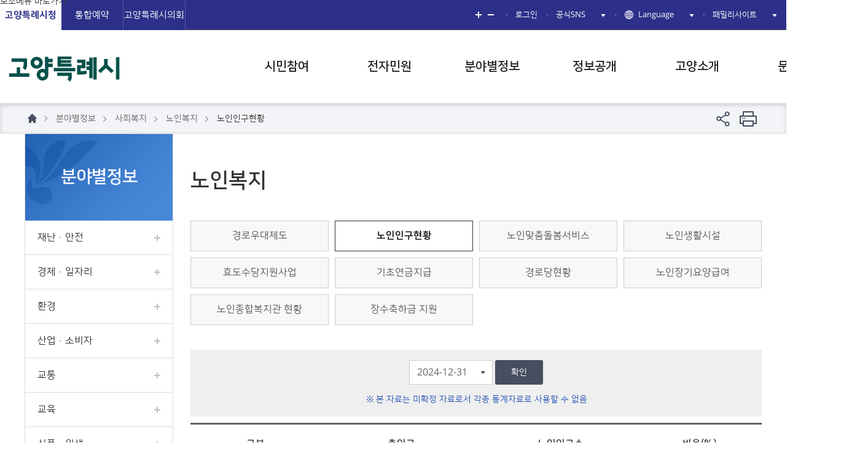

--- FILE ---
content_type: text/html;charset=UTF-8
request_url: https://www.goyang.go.kr/www/www03/www03_8/www03_8_3/www03_8_3_tab2.jsp
body_size: 314328
content:







	








<!DOCTYPE html>
<html lang="ko">
<head>
	<meta charset="utf-8"/>
	<meta http-equiv="X-UA-Compatible" content="IE=edge"/>
	<meta name="viewport" content="width=device-width, initial-scale=1"/>
<META HTTP-EQUIV="Pragma" CONTENT="no-cache">
<META http-equiv="Cache-Control" content="no-cache"/>
	<meta name="csrf-token" content="0fcb197a-19e3-484c-a290-c57e43d323d5">
	<meta name="csrf-param" content="csrfToken">
	<title>
		
			
			노인인구현황 : 고양특례시청 &gt; 분야별정보 &gt; 사회복지 &gt; 노인복지 &gt; 노인인구현황
		
		
		
			
			
			
			
			
			
			
		
		
	</title>

	<!-- customize -->
					<link rel="stylesheet" type="text/css" href="/resources/openworks4/css/openworks4-custom.css">
    <script type="text/javascript">var CTX_PATH="";</script>
					<!-- jquery core -->
					<script type="text/javascript" src="/resources/common/js/jquery-1.11.3.min.js"></script>
					<script type="text/javascript" src="/resources/libs/jquery-ui-1.11.3.custom/jquery-ui.min.js"></script>

					<!-- 설정 동기화 -->
					<script type="text/javascript" src="/component/js/ND_globalConfig.do" ></script>
					<script type="text/javascript" src="/component/js/ND_massageConfig.do" ></script>

					<!-- Openworks 공통 메소드 -->
					<script type="text/javascript" src="/resources/openworks4/js/openworks.global.js"></script>
					<script type="text/javascript" src="/resources/openworks4/js/openworks.message.js"></script>
					<script type="text/javascript" src="/resources/openworks4/js/openworks.initialize.js"></script>

					<!-- 쿠키 라이브러리 -->
					<script type="text/javascript" src="/resources/libs/js-cookie-1.5.1/js.cookie.js"></script>
					<!-- SNS/url복사/프린트 -->
					<script type="text/javascript" src="/resources/common/js/snsCopyPrint.js"></script>
					<script type="text/javascript" src="/resources/common/js/jquery.mb.browser.min.js"></script>
					<script type="text/javascript" src="/resources/common/js/jquery.printElement.min.js"></script>
    <!-- 대표 스타일시트 -->
					<link href="/resources/www/css/default.css" rel="stylesheet" type="text/css" media="all" />
					<link href="/resources/www/css/layout.css" rel="stylesheet" type="text/css" media="all" />
					<link href="/resources/www/css/common.css" rel="stylesheet" type="text/css" media="all" />
					<!-- customize -->
					<link href="/resources/www/css/custom.css" rel="stylesheet" type="text/css">
    <!-- 대표 스크립트 -->
					<script type="text/javascript" src="/resources/www/js/jquery.easing.1.3.min.js"></script>
					<script type="text/javascript" src="/resources/www/js/slick.min.js"></script>
					<script type="text/javascript" src="/resources/www/js/calendar.js"></script>
    
	<script type="text/javascript" src="//dapi.kakao.com/v2/maps/sdk.js?appkey=39df0bd65393ea8c5936262b09ad0898&libraries=services"></script>
    <script type="text/javascript" src="/resources/libs/form-3.51.0/jquery.form.js"></script>
    

	<link href="/resources/www/css/content.css" rel="stylesheet" type="text/css" media="all" />
	<link href="/resources/www/css/gopay.css" rel="stylesheet" type="text/css" media="all" />
	<link href="/resources/www/css/new_year.css" rel="stylesheet" type="text/css" media="all" />
	<link rel="stylesheet" type="text/css" href="/resources/www/css/topcorona.css"><!-- 코로나바이러스상단팝업 css파일 추가 -->

	<script type="text/javascript" src="/resources/common/js/snsCopyPrint.js"></script>
	<script type="text/javascript" src="/resources/www/js/jquery.bxslider.min.js"></script>
	<link rel="stylesheet" type="text/css" href="/resources/www/css/calendar_new.css" >
	<script type="text/javascript" src="/resources/www/js/calendar_new.js"></script>

	<link rel="stylesheet" type="text/css" href="/resources/www/css/layout2021.css" media="all"><!-- 2021개편 메인개편추가 css -->
	<script type="text/javascript" src="/resources/www/js/layout2021.js"></script><!-- 2021개편 메인개편추가 js -->


	<!-- top-menu 우측 폰트색상 -->
	<style type="text/css">
		#util-area {
			color: #666;
		}
	</style>

	
<script type="text/javascript">
	var CTX_PATH="";
</script>


<meta name="keywords" content="노인인구현황" />
<meta name="description" content="노인인구현황" />





<!-- 접속로그 수집영역 START --%
<script type="text/javascript">
	var anlzSessionId = "%=session.getId()%>";
	var anlzClientIp = "%=request.getRemoteAddr()%>";
	var anlzMenuCode = "{UserMenu.userMenuCode}";
</script>
<script type="text/javascript" src="%=request.getContextPath()%>/resources/openworks4/js/analyze/tracker.js"></script -->



	<script type="text/javascript">
	//<![CDATA[
			(function(i,s,o,g,r,a,m){i['GoogleAnalyticsObject']=r;i[r]=i[r]||function(){
				(i[r].q=i[r].q||[]).push(arguments)},i[r].l=1*new Date();a=s.createElement(o),
				m=s.getElementsByTagName(o)[0];a.async=1;a.src=g;m.parentNode.insertBefore(a,m)
			})(window,document,'script','//www.google-analytics.com/analytics.js','ga');

		ga('create', 'UA-51407050-1', 'goyang.go.kr');
		ga('require', 'displayfeatures');
		ga('send', 'pageview');
		function mobileCk() {
			var isMobile = /Android|webOS|iPhone|iPad|iPod|BlackBerry/i.test(navigator.userAgent) ? true : false;
			if (!isMobile) {
				location.href = "https://www.epeople.go.kr/jsp/user/bw/front/UBwIntroduction.paid";
			} else {
				location.href = "https://m.epeople.go.kr/budget/info.do?AppYN=";
			}
		}
		function goUrl(url){
			location.href=url;
		}
		/* 시계 표시 기능 시작 */
		var sessPageEndingDateTime = 30 * 60 * 1000;	// 30분
		setInterval(function () {
			sessPageEndingDateTime = sessPageEndingDateTime - 1000;
			if (sessPageEndingDateTime > 0) {
				var one_second = 1000;
				var one_minute = one_second * 60;
				var one_hour = one_minute * 60;
				var one_day = one_hour * 24;
				var ellipse_time = fillNumberToTwoChar(Math.floor(((sessPageEndingDateTime % one_day) % one_hour) / one_minute)) + ':' +
				fillNumberToTwoChar(Math.floor((((sessPageEndingDateTime % one_day) % one_hour) % one_minute) / one_second));
				// 표시영역에 시간출력
				$(".remain-time").html(ellipse_time);
			}
		}, 1000);

		// 분,초 1자리일경우 0붙여 2자리로 출력
		function fillNumberToTwoChar(num) {
			if (num < 10) {
				return '0' + num;
			} else {
				return num;
			}
		};
		/* 시계 표시 기능 끝 */

		/* 휴면 시간 검사 기능 시작 */
		setInterval(function() {
			$.ajax({
				url: '/www/user/login/ND_idleCheck.do',
				//data: $("#dataForm").serialize(),
				dataType: "json",
				method: 'POST',
				success: function(response) {
					if (response.result == true) {
						if (response.value == null) {
							return;
						}

						if (response.value.noticeFlag == "0") {
							//console.debug("안내함.");
							$("#userNmExt").html(response.value.userNm);
							$("#layer-extension").show();
							return;
						} else if ( response.value.noticeFlag == "1" ) {
							//console.debug("로그아웃 됨");
							$("#layer-extension").hide();
							$("#layer-extension2").show();
							return;
						} else {
							//console.debug("아무일도 안함.");
							return;
						}
					}
				},
				error: function(){
					//console.debug("에러남.");
				}
			})
		}, 60000 );
		/* 휴면 시간 검사 기능 끝 */

		function loginExtension() {
			$.ajax({
				url: '/www/user/login/ND_loginExtension.do',
				dataType: "json",
				method: 'POST',
				success: function(response) {
					$("#layer-extension").hide();
					sessPageEndingDateTime = 30 * 60 * 1000;
					console.debug("로그인 연장 됨.");
				},
				error: function(){
					console.debug("로그인 연장 실패.");
				}
			});
		}

		function NoLoginExtension() {
			$(location).attr('href', '/www/user/login/ND_logoutAction.do');
		}

		function gotoLogin() {
			$(location).attr('href', '/www/user/login/BD_loginForm.do');
		}
		function moveFocus(targetId) {
			var target = document.getElementById(targetId);
			if (target) {
				target.setAttribute("tabindex", "-1");  // 초점을 받을 수 있도록 설정
				target.focus();  // 초점 이동
			}
		}
	//]]>
	</script>
		<!-- blueworks 수집 -->
		<script type="text/javascript">
		var _bwa = [];
		_bwa.push(['setCollectorUrl', 'https://www.goyang.go.kr:8443/api/collector/goyang']);
		_bwa.push(['setCustomerId', 'goyang']);
		var d = document, g=d.createElement('script'), s=d.getElementsByTagName('script')[0];
		g.type='text/javascript';
		g.src='/resources/js/blueworksWebAgent-2.0-min.js';
		g.async=g.defer=true;
		s.parentNode.insertBefore(g,s);
	</script>
</head>
<body class="goyang-sub">
		<ul id="skip">
			<li><a href="#content" title="본문 바로가기" onclick="moveFocus('content')">본문 바로가기</a></li>
			<li><a href="#gnb" title="주메뉴 바로가기" id="skip_gnb" onclick="moveFocus('gnb')">주메뉴 바로가기</a></li>
			<li><a href="#sidebar" title="보조메뉴 바로가기" onclick="moveFocus('sidebar')">보조메뉴 바로가기</a></li>
			<!-- li><a href="#footer" title="푸터 바로가기">푸터 바로가기</a></li -->
		</ul>

<!-- 코로나상단팝업 start -->
<div class="case_box">
	<div>확진환자<a href="#">닫기</a></div>
	<p>경기도의료원 수원병원 격리치료</p>
</div>

<div class="mask"></div>

<!-- 코로나상단팝업 and -->
	<header id="header" class="header_2021">
		<nav id="top-menu">
			<div class="inner">
				<ul class="global-site">
					<li class="on"><a href="/www/index.do" title="고양특례시청 바로가기">고양특례시청</a></li>
					<li><a href="/resve/index.do" target="_blank" title="통합예약 새창으로 바로가기">통합예약</a></li>
					<li><a href="http://www.goyangcouncil.go.kr" target="_blank" title="고양특례시의회 새창으로 바로가기">고양특례시의회</a></li>
				</ul>
				<div id="util-area">
					<ul class="util-menu">

                                      <!-- 20250805 추가 -->
						<li class="util-zoom">
							<a href="#" class="zoom-in" onclick="zoomIn();">확대</a>
							<a href="#" class="zoom-out" onclick="zoomOut();">축소</a>
						</li>
						<!-- //20250805 추가 -->

						<li class="util-login">
							
								
									<a href="/www/user/login/BD_loginForm.do">로그인</a>
								
								
							
						</li>
						<li class="util-sns">
							<!-- 공식 SNS 목록 추가 start -->
							
<style>
	.util-menu .util-sns dd.sns-kakao a:before {
		background-image: url(/resources/www/images/layout/2020_ico-sns-kakao.png);
	}
</style>
<dl>
	<dt><a href="#">공식SNS</a></dt>
	<dd class="sns-blog"><a href="https://blog.naver.com/letsgoyang" target="_blank" title="블로그 새창으로 바로가기">블로그</a></dd>
	<dd class="sns-twt"><a href="https://twitter.com/goyangcity" target="_blank" title="트위터 새창으로 바로가기">트위터</a></dd>
	<dd class="sns-fb"><a href="https://www.facebook.com/goyangcity" target="_blank" title="페이스북 새창으로 바로가기">페이스북</a></dd>
	<dd class="sns-yt"><a href="https://www.youtube.com/user/freelancerlim" target="_blank" title="유튜브 새창으로 바로가기">유튜브</a></dd>
	<dd class="sns-insta"><a href="https://www.instagram.com/goyangcity" target="_blank" title="인스타그램 새창으로 바로가기">인스타그램</a></dd>
	<dd class="sns-kakao"><a href="http://pf.kakao.com/_ivYWT"  target="_blank" title="카카오톡 새창으로 바로가기">카카오톡</a></dd>
	<dd class="sns-onepick"><a href="http://gy1pick.kr/"  target="_blank" title="고양원픽 새창으로 바로가기">고양원픽</a></dd>
	<!-- <dd class="sns-tistory"><a href="http://goyangcity.tistory.com" target="_blank" title="티스토리 새창으로 바로가기">티스토리</a></dd> -->
</dl>
							<!--  공식 SNS 목록 추가  end -->
						</li>
						<li class="util-lang">
							<dl>
								<dt><a href="#">Language</a></dt>
								<dd><a href="http://webtrans.llsollu.io:7000/etgi/gov/goyang/english.html" target="_blank" title="English 새창으로 바로가기">English</a></dd>
								<dd><a href="http://webtrans.llsollu.io:7000/etgi/gov/goyang/japanese.html" target="_blank" title="Japanese 새창으로 바로가기">Japanese</a></dd>
								<dd><a href="http://webtrans.llsollu.io:7000/etgi/gov/goyang/chinese.html" target="_blank" title="Chinese 새창으로 바로가기">Chinese</a></dd>
								<!--
								<dd><a href="/eng/index.do" target="_blank" title="English 새창으로 바로가기">English</a></dd>
								<dd><a href="/jpn/index.do" target="_blank" title="Japanese 새창으로 바로가기">Japanese</a></dd>
								<dd><a href="/chn/index.do" target="_blank" title="Chinese 새창으로 바로가기">Chinese</a></dd>
								-->
							</dl>
						</li>
						<li class="util-Family">
							<a href="#layer-banner4" class="js-modal-open">패밀리사이트</a>
						</li>
					</ul>
				</div>
			</div>
		</nav>
		<!-- Navigation -->
		<div class="header-body inner">
			<h1 id="logo"><a href="/www/index.do" title="고양특례시청 바로가기"><img src="/resources/www/images/layout/logo_180x35.png" alt="고양특례시"></a></h1>



			<a href="#sitemap-area" id="btn-sitemap-open" title="사이트맵 레이어 열기">사이트맵 레이어 열기</a>
			<nav id="sitemap-area">
				<div class="inner">
					<ul id="sitemap">

						
							
								
									
										
										
										
									

									
										

									<li><a href="/www/user/bbs/BD_selectBbsList.do?q_bbsCode=1001" title='시민참여 바로가기' >시민참여</a>
										<ul>
											
												
													
														
														
														
													

													
													
														
															
																
																	
																	
																
															
														
															
																
															
														
															
																
															
														
															
																
															
														
															
																
															
														
															
																
															
														
													
													<li><a href="/www/user/bbs/BD_selectBbsList.do?q_bbsCode=1001" title='시민의소리 바로가기' >시민의소리</a></li>
												
											
												
													
														
														
														
													

													
													
													<li><a href="/mayor/index.do" target='_blank' title='열린시장실 새창으로 바로가기' >열린시장실</a></li>
												
											
												
													
														
														
														
													

													
													
														
															
																
																	
																	
																
															
														
															
																
															
														
															
																
															
														
													
													<li><a href="/www/www01/www01_3/www01_3_1.jsp" title='시정모니터 바로가기' >시정모니터</a></li>
												
											
												
													
														
														
														
													

													
													
													<li><a href="/www/user/bbs/BD_selectBbsList.do?q_bbsCode=1007" title='축제·행사 바로가기' >축제·행사</a></li>
												
											
												
													
														
														
														
													

													
													
													<li><a href="/www/user/eventCldr/BD_selectEventCldrList.do" title='행사일정 바로가기' >행사일정</a></li>
												
											
												
													
														
														
														
													

													
													
														
															
																
																	
																	
																
															
														
															
														
													
													<li><a href="/www/user/qestnar/BD_selectQestnarList.do" title='설문·이벤트 바로가기' >설문·이벤트</a></li>
												
											
												
													
														
														
														
													

													
													
													<li><a href="/www/user/onlsign/BD_selectQestnar.do?q_sn=11" title='온라인서명 바로가기' >온라인서명</a></li>
												
											
												
													
														
														
														
													

													
													
														
															
																
																	
																	
																		
																			
																				
																					
																					
																				
																			
																		
																			
																				
																			
																		
																	
																
															
														
															
																
															
														
															
																
															
														
															
																
															
														
															
																
															
														
													
													<li><a href="/www/www01/www01_9/www01_9_1/www01_9_1_tab1.jsp" title='인권광장 바로가기' >인권광장</a></li>
												
											
												
													
														
														
														
													

													
													
														
															
																
																	
																	
																
															
														
															
																
															
														
													
													<li><a href="/www/user/bbs/BD_selectBbsList.do?q_bbsCode=1187" title='고향사랑기부제 바로가기' >고향사랑기부제</a></li>
												
											
										</ul>
									</li>
								
							
						
							
								
									
										
										
										
									

									
										
											
												
												
												
													
														
															
															
																
																	
																		
																		
																	
																
																	
																
																	
																
																	
																
																	
																
																	
																
																	
																
															
														
													
														
													
														
													
														
													
														
													
														
													
														
													
														
													
														
													
												
											
										
												
										
												
										
												
										
												
										
												
										
									

									<li><a href="/www/counselResve/BD_insertCounselResveForm.do" title='전자민원 바로가기' >전자민원</a>
										<ul>
											
												
													
														
														
														
													

													
													
														
															
																
																	
																	
																		
																			
																				
																					
																					
																				
																			
																		
																			
																				
																			
																		
																			
																				
																			
																		
																			
																				
																			
																		
																			
																				
																			
																		
																			
																				
																			
																		
																			
																				
																			
																		
																	
																
															
														
															
																
															
														
															
																
															
														
															
																
															
														
															
																
															
														
															
																
															
														
															
																
															
														
															
																
															
														
															
																
															
														
													
													<li><a href="/www/counselResve/BD_insertCounselResveForm.do" title='종합민원안내 바로가기' >종합민원안내</a></li>
												
											
												
													
														
														
														
													

													
													
													<li><a href="/www/user/bbs/BD_selectBbsList.do?q_bbsCode=1080&q_pClCode=0" title='민원 편람·서식 바로가기' >민원 편람·서식</a></li>
												
											
												
													
														
														
														
													

													
													
														
															
																
																	
																	
																
															
														
															
																
															
														
															
																
															
														
															
																
															
														
															
																
															
														
													
													<li><a href="/www/www02/www02_3/www02_3_1.jsp" title='민원제도 바로가기' >민원제도</a></li>
												
											
												
													
														
														
														
													

													
													
														
															
																
																	
																	
																		
																			
																				
																					
																					
																				
																			
																		
																			
																				
																			
																		
																			
																				
																			
																		
																	
																
															
														
															
																
															
														
													
													<li><a href="/www/www02/www02_4/www02_4_1/www02_4_1_tab1.jsp" title='분야별민원 바로가기' >분야별민원</a></li>
												
											
												
													
														
														
														
													

													
													
														
															
																
																	
																	
																		
																			
																				
																					
																					
																				
																			
																		
																			
																				
																			
																		
																	
																
															
														
															
																
															
														
															
																
															
														
															
																
															
														
													
													<li><a href="/www/www02/www02_5/www02_5_1/www02_5_1_tab1.jsp" title='온라인민원 바로가기' >온라인민원</a></li>
												
											
												
													
														
														
														
													

													
													
														
															
																
																	
																	
																
															
														
															
																
															
														
															
																
															
														
															
																
															
														
															
																
															
														
															
																
															
														
															
																
															
														
															
																
															
														
															
																
															
														
															
																
															
														
															
																
															
														
															
																
															
														
															
																
															
														
															
																
															
														
															
																
															
														
															
																
															
														
													
													<li><a href="/www/www02/www02_6/www02_6_1.jsp" title='민원신고센터 바로가기' >민원신고센터</a></li>
												
											
										</ul>
									</li>
								
							
						
							
								
									
										
										
										
									

									
										
											
												
												
												
													
														
															
															
																
																	
																		
																		
																	
																
																	
																
																	
																
																	
																
																	
																
																	
																
																	
																
																	
																
																	
																
															
														
													
														
													
														
													
														
													
														
													
														
													
														
													
														
													
														
													
														
													
														
													
														
													
														
													
														
													
														
													
														
													
														
													
												
											
										
												
										
												
										
												
										
												
										
												
										
												
										
												
										
												
										
												
										
												
										
												
										
									

									<li><a href="/www/www03/www03_1/www03_1_1/www03_1_1_tab1.jsp" title='분야별정보 바로가기' >분야별정보</a>
										<ul>
											
												
													
														
														
														
													

													
													
														
															
																
																	
																	
																		
																			
																				
																					
																					
																				
																			
																		
																			
																				
																			
																		
																			
																				
																			
																		
																			
																				
																			
																		
																			
																				
																			
																		
																			
																				
																			
																		
																			
																				
																			
																		
																			
																				
																			
																		
																			
																				
																			
																		
																	
																
															
														
															
																
															
														
															
																
															
														
															
																
															
														
															
																
															
														
															
																
															
														
															
																
															
														
															
																
															
														
															
																
															
														
															
																
															
														
															
																
															
														
															
																
															
														
															
																
															
														
															
																
															
														
															
																
															
														
															
																
															
														
															
																
															
														
													
													<li><a href="/www/www03/www03_1/www03_1_1/www03_1_1_tab1.jsp" title='재난·안전 바로가기' >재난·안전</a></li>
												
											
												
													
														
														
														
													

													
													
														
															
																
																	
																	
																
															
														
															
																
															
														
															
																
															
														
													
													<li><a href="/www/www03/www03_2/www03_2_3.jsp" title='경제·일자리 바로가기' >경제·일자리</a></li>
												
											
												
													
														
														
														
													

													
													
														
															
																
																	
																	
																		
																			
																				
																					
																					
																				
																			
																		
																			
																				
																			
																		
																			
																				
																			
																		
																			
																				
																			
																		
																			
																				
																			
																		
																			
																				
																			
																		
																	
																
															
														
															
																
															
														
															
																
															
														
															
																
															
														
															
																
															
														
															
																
															
														
															
																
															
														
															
																
															
														
															
																
															
														
															
																
															
														
															
																
															
														
															
																
															
														
															
																
															
														
															
																
															
														
															
																
															
														
															
																
															
														
													
													<li><a href="/www/www03/www03_3/www03_3_2/www03_3_2_tab1.jsp" title='환경 바로가기' >환경</a></li>
												
											
												
													
														
														
														
													

													
													
														
															
																
																	
																	
																
															
														
															
																
															
														
															
																
															
														
															
																
															
														
															
																
															
														
															
																
															
														
															
																
															
														
															
																
															
														
															
																
															
														
													
													<li><a href="/www/www03/www03_4/www03_4_1.jsp" title='산업·소비자 바로가기' >산업·소비자</a></li>
												
											
												
													
														
														
														
													

													
													
														
															
																
																	
																	
																		
																			
																				
																					
																					
																				
																			
																		
																			
																				
																			
																		
																	
																
															
														
															
																
															
														
															
																
															
														
															
																
															
														
															
																
															
														
															
																
															
														
															
																
															
														
															
																
															
														
															
																
															
														
															
																
															
														
															
																
															
														
															
																
															
														
													
													<li><a href="/www/www03/www03_5/www03_5_1/www03_5_1_tab1.jsp" title='교통 바로가기' >교통</a></li>
												
											
												
													
														
														
														
													

													
													
														
															
																
																	
																	
																
															
														
															
																
															
														
															
																
															
														
															
																
															
														
													
													<li><a href="/www/www03/www03_6/www03_6_1.jsp" title='교육 바로가기' >교육</a></li>
												
											
												
													
														
														
														
													

													
													
														
															
																
																	
																	
																		
																			
																				
																					
																					
																				
																			
																		
																			
																				
																			
																		
																			
																				
																			
																		
																			
																				
																			
																		
																			
																				
																			
																		
																			
																				
																			
																		
																	
																
															
														
															
																
															
														
															
																
															
														
															
																
															
														
													
													<li><a href="/www/www03/www03_7/www03_7_1/www03_7_1_tab1.jsp" title='식품·위생 바로가기' >식품·위생</a></li>
												
											
												
													
														
														
														
													

													
													
														
															
																
																	
																	
																		
																			
																				
																					
																					
																				
																			
																		
																	
																
															
														
															
																
															
														
															
																
															
														
															
																
															
														
															
																
															
														
															
																
															
														
															
																
															
														
															
																
															
														
															
																
															
														
															
																
															
														
															
																
															
														
															
																
															
														
															
																
															
														
															
																
															
														
															
																
															
														
													
													<li><a href="/www/www03/www03_8/www03_8_1/www03_8_1_tab1.jsp" title='사회복지 바로가기' >사회복지</a></li>
												
											
												
													
														
														
														
													

													
													
														
															
																
																	
																	
																		
																			
																				
																					
																					
																				
																			
																		
																			
																				
																			
																		
																	
																
															
														
															
																
															
														
															
																
															
														
															
																
															
														
															
																
															
														
															
																
															
														
															
																
															
														
															
																
															
														
															
																
															
														
													
													<li><a href="/www/www03/www03_9/www03_9_1/www03_9_1_tab1.jsp" title='산림·녹지 바로가기' >산림·녹지</a></li>
												
											
												
													
														
														
														
													

													
													
														
															
																
																	
																	
																
															
														
															
																
															
														
															
																
															
														
															
																
															
														
															
																
															
														
															
																
															
														
															
																
															
														
															
																
															
														
															
																
															
														
															
																
															
														
															
																
															
														
															
																
															
														
															
																
															
														
															
																
															
														
															
																
															
														
															
																
															
														
															
																
															
														
															
																
															
														
															
														
													
													<li><a href="/www/www03/www03_10/www03_10_1.jsp" title='도시·부동산 바로가기' >도시·부동산</a></li>
												
											
												
													
														
														
														
													

													
													
														
															
																
																	
																	
																		
																			
																				
																					
																					
																				
																			
																		
																			
																				
																			
																		
																	
																
															
														
															
																
															
														
															
																
															
														
															
																
															
														
															
																
															
														
															
																
															
														
															
																
															
														
															
																
															
														
													
													<li><a href="/www/www03/www03_11/www03_11_2/www03_11_2_tab1.jsp" title='문화·체육 바로가기' >문화·체육</a></li>
												
											
												
													
														
														
														
													

													
													
													<li><a href="https://www.goyang.go.kr/health/index.do" target='_blank' title='보건 새창으로 바로가기' >보건</a></li>
												
											
										</ul>
									</li>
								
							
						
							
								
									
										
										
										
									

									
										
											
												
												
												
													
														
															
															
														
													
														
													
														
													
														
													
														
													
												
											
										
												
										
												
										
												
										
												
										
												
										
												
										
												
										
												
										
												
										
												
										
									

									<li><a href="/www/user/bbs/BD_selectBbsList.do?q_bbsCode=1030" title='정보공개 바로가기' >정보공개</a>
										<ul>
											
												
													
														
														
														
													

													
													
														
															
																
																	
																	
																
															
														
															
																
															
														
															
																
															
														
															
																
															
														
															
																
															
														
													
													<li><a href="/www/user/bbs/BD_selectBbsList.do?q_bbsCode=1030" title='고양소식 바로가기' >고양소식</a></li>
												
											
												
													
														
														
														
													

													
													
													<li><a href="/news/index.do" target='_blank' title='뉴스포털 새창으로 바로가기' >뉴스포털</a></li>
												
											
												
													
														
														
														
													

													
													
													<li><a href="/www/link/BD_notice.do?se=01" title='공고 바로가기' >공고</a></li>
												
											
												
													
														
														
														
													

													
													
														
															
																
																	
																	
																
															
														
															
																
															
														
													
													<li><a href="https://www.elis.go.kr/locgovalr/locgovClAlrList?ctpvSggCd=41470" title='법무 바로가기' >법무</a></li>
												
											
												
													
														
														
														
													

													
													
														
															
														
															
																
																	
																	
																		
																			
																				
																					
																					
																				
																			
																		
																			
																				
																			
																		
																			
																				
																			
																		
																			
																				
																			
																		
																			
																				
																			
																		
																			
																				
																			
																		
																			
																				
																			
																		
																			
																				
																			
																		
																			
																				
																			
																		
																			
																				
																			
																		
																			
																				
																			
																		
																			
																				
																			
																		
																			
																				
																			
																		
																			
																				
																			
																		
																			
																				
																			
																		
																			
																				
																			
																		
																			
																				
																			
																		
																	
																
															
														
															
																
															
														
															
																
															
														
															
																
															
														
															
																
															
														
													
													<li><a href="/www/www04/www04_4/www04_4_2/www04_4_2_tab17.jsp" title='시정정보 바로가기' >시정정보</a></li>
												
											
												
													
														
														
														
													

													
													
														
															
																
																	
																	
																
															
														
															
																
															
														
															
														
															
																
															
														
															
																
															
														
															
																
															
														
															
																
															
														
													
													<li><a href="/www/www04/www04_5/www04_5_6/www04_5_6_tab1.jsp" title='열린혁신 바로가기' >열린혁신</a></li>
												
											
												
													
														
														
														
													

													
													
														
															
																
																	
																	
																		
																			
																				
																					
																					
																				
																			
																		
																			
																				
																			
																		
																	
																
															
														
															
																
															
														
															
																
															
														
															
																
															
														
															
																
															
														
															
																
															
														
															
																
															
														
															
																
															
														
															
																
															
														
															
																
															
														
													
													<li><a href="/www/www04/www04_10/www04_10_1/www04_10_1_tab1.jsp" title='재정·예산정보 바로가기' >재정·예산정보</a></li>
												
											
												
													
														
														
														
													

													
													
														
															
																
																	
																	
																		
																			
																				
																					
																					
																				
																			
																		
																			
																				
																			
																		
																			
																				
																			
																		
																			
																				
																			
																		
																			
																				
																			
																		
																			
																				
																			
																		
																			
																				
																			
																		
																	
																
															
														
															
																
															
														
															
																
															
														
															
																
															
														
															
																
															
														
															
																
															
														
															
																
															
														
															
																
															
														
															
																
															
														
													
													<li><a href="/www/www04/www04_6/www04_6_1/www04_6_1_tab1.jsp" title='행정정보공개 바로가기' >행정정보공개</a></li>
												
											
												
													
														
														
														
													

													
													
													<li><a href="/www/www04/www04_7.jsp" title='행정서비스헌장 바로가기' >행정서비스헌장</a></li>
												
											
												
													
														
														
														
													

													
													
														
															
																
																	
																	
																
															
														
															
																
															
														
															
																
															
														
													
													<li><a href="/www/cmit/BD_selectCmitList.do" title='위원회방 바로가기' >위원회방</a></li>
												
											
												
													
														
														
														
													

													
													
													<li><a href="/www/user/bbs/BD_selectBbsList.do?q_bbsCode=1053" title='행정자료방 바로가기' >행정자료방</a></li>
												
											
										</ul>
									</li>
								
							
						
							
								
									
										
										
										
									

									
										
											
												
												
												
													
														
															
															
														
													
														
													
														
													
														
													
														
													
														
													
														
													
												
											
										
												
										
												
										
												
										
												
										
									

									<li><a href="/www/www05/www05_1/www05_1_1.jsp" title='고양소개 바로가기' >고양소개</a>
										<ul>
											
												
													
														
														
														
													

													
													
														
															
																
																	
																	
																
															
														
															
																
															
														
															
																
															
														
															
																
															
														
															
																
															
														
															
																
															
														
															
																
															
														
													
													<li><a href="/www/www05/www05_1/www05_1_1.jsp" title='고양개요 바로가기' >고양개요</a></li>
												
											
												
													
														
														
														
													

													
													
														
															
																
																	
																	
																
															
														
															
																
															
														
															
																
															
														
															
																
															
														
															
																
															
														
															
																
															
														
															
																
															
														
															
																
															
														
													
													<li><a href="/www/www05/www05_3/www05_3_1.jsp" title='고양이미지 바로가기' >고양이미지</a></li>
												
											
												
													
														
														
														
													

													
													
													<li><a href="/news/newslet/BD_selectNewsletList.do" target='_blank' title='시정소식지 새창으로 바로가기' >시정소식지</a></li>
												
											
												
													
														
														
														
													

													
													
														
															
																
																	
																	
																
															
														
															
																
															
														
															
																
															
														
															
																
															
														
															
																
															
														
													
													<li><a href="/www/user/cityHall/BD_openDeptTree.do" title='시청안내 바로가기' >시청안내</a></li>
												
											
												
													
														
														
														
													

													
													
														
															
																
																	
																	
																
															
														
															
																
															
														
															
																
															
														
															
																
															
														
															
																
															
														
													
													<li><a href="/www/www05/www05_6/www05_6_1.jsp" title='고양특례시 바로가기' >고양특례시</a></li>
												
											
										</ul>
									</li>
								
							
						
							
						
							
						
							
						
							
						
							
						
							
						
							
						
							
						
							
						
							
						
					</ul>
					<div class="shortcut-menu">
						<ul class="external-link">
							<li><a href="https://blog.naver.com/goyang_jobs" target="_blank" title="고양시일자리센터 새창으로 바로가기">통합일자리정보시스템</a></li>
							<li><a href="/health/index.do" target="_blank" title="보건소 새창으로 바로가기">보건소</a></li>
							<li><a href="https://www.goyang.go.kr/edu/index.do" target="_blank" title="평생학습 새창으로 바로가기">평생학습</a></li>
							<li><a href="http://www.goyanglib.or.kr" target="_blank" title="도서관 새창으로 바로가기">도서관</a></li>
							<li><a href="http://wcenter.goyang.go.kr" target="_blank" title="고양시 여성회관 새창으로 바로가기">여성회관</a></li>
						</ul>
						<!-- All Menu BannerArea -->
						<div class="main-content-slider">
						</div>
						<!-- //All Menu BannerArea -->
					</div>
					<button type="button" id="btn-sitemap-close">사이트맵 레이어 닫기</button>
				</div>
			</nav>
			<a href="#util-area" id="btn-gnb-open" style="z-index: 90;">주메뉴 열기</a>
		</div>

		<nav id="gnb-area">
			<ul id="gnb">
			
				
					
						
						
						
					

					
					
				<li><a href="/www/user/bbs/BD_selectBbsList.do?q_bbsCode=1001" title='시민참여 바로가기'>시민참여</a>

						
						
							
							
							
						
					
					<div class="lnb">
						<div class="lnb_inner ">
							<div class="gnb_menu_title" style="">
								<div class="gnb_menu_title_inner">
									<h4 class="jalnan">시민참여</h4>
									
										
											<img src="/resources/www/images/layout/gnb_li_icon01.png" alt="시민참여 메뉴 안내" />
										
										
									
								</div>
							</div>
							<ul>
							
								
									
										
										
										
									

									
									
										
											
												
													
													
												
											
										
											
												
											
										
											
												
											
										
											
												
											
										
											
												
											
										
											
												
											
										
									
								<li>
									<a href="/www/user/bbs/BD_selectBbsList.do?q_bbsCode=1001" title='시민의소리 바로가기'>시민의소리</a>
									<!-- 3Depth -->
									
									<ul class="">
									
										
											
												
												
												
											

											
											
										<li><a href="/www/user/bbs/BD_selectBbsList.do?q_bbsCode=1001" title='자유게시판 바로가기'>자유게시판</a></li>
										
									
										
											
												
												
												
											

											
											
										<li><a href="/www/user/bbs/BD_selectBbsList.do?q_bbsCode=1002" title='칭찬합니다 바로가기'>칭찬합니다</a></li>
										
									
										
											
												
												
												
											

											
											
										<li><a href="https://www.epeople.go.kr/nep/crtf/userLogn.npaid?returnUrl=%2Fnep%2Fprpl%2FselectGnrlPrpslRqstPage.paid" target='_blank' title='제안합니다 새창으로 바로가기'>제안합니다</a></li>
										
									
										
											
												
												
												
											

											
											
										<li><a href="/www/gongmo/BD_selectGongmoList.do" title='고양시 공모전 바로가기'>고양시 공모전</a></li>
										
									
										
											
												
												
												
											

											
											
										<li><a href="/yesan/index.do" target='_blank' title='주민참여예산 새창으로 바로가기'>주민참여예산</a></li>
										
									
										
											
												
												
												
											

											
											
										<li><a href="/www/www01/www01_1/www01_1_4.jsp" title='소셜미디어 바로가기'>소셜미디어</a></li>
										
									
									</ul>
									

									

								</li>
								
							
								
									
										
										
										
									

									
									
								<li>
									<a href="/mayor/index.do" target='_blank' title='열린시장실 새창으로 바로가기'>열린시장실</a>
									<!-- 3Depth -->
									

									
									<ul class="">
										<li><a href="/mayor/index.do" target='_blank' title='열린시장실 새창으로 바로가기'>열린시장실</a></li>
									</ul>
									

								</li>
								
							
								
									
										
										
										
									

									
									
										
											
												
													
													
												
											
										
											
												
											
										
											
												
											
										
									
								<li>
									<a href="/www/www01/www01_3/www01_3_1.jsp" title='시정모니터 바로가기'>시정모니터</a>
									<!-- 3Depth -->
									
									<ul class="">
									
										
											
												
												
												
											

											
											
										<li><a href="/www/www01/www01_3/www01_3_1.jsp" title='시정모니터란 바로가기'>시정모니터란</a></li>
										
									
										
											
												
												
												
											

											
											
										<li><a href="/www/user/bbs/BD_selectBbsList.do?q_bbsCode=1004" title='모니터공지사항 바로가기'>모니터공지사항</a></li>
										
									
										
											
												
												
												
											

											
											
										<li><a href="/www/user/unityCvpl/BD_selectUnityCvplList.do?q_cvplSeCode=1003" title='모니터의견제출 바로가기'>모니터의견제출</a></li>
										
									
									</ul>
									

									

								</li>
								
							
								
									
										
										
										
									

									
									
								<li>
									<a href="/www/user/bbs/BD_selectBbsList.do?q_bbsCode=1007" title='축제·행사 바로가기'>축제·행사</a>
									<!-- 3Depth -->
									

									
									<ul class="">
										<li><a href="/www/user/bbs/BD_selectBbsList.do?q_bbsCode=1007" title='축제·행사 바로가기'>축제·행사</a></li>
									</ul>
									

								</li>
								
							
								
									
										
										
										
									

									
									
								<li>
									<a href="/www/user/eventCldr/BD_selectEventCldrList.do" title='행사일정 바로가기'>행사일정</a>
									<!-- 3Depth -->
									

									
									<ul class="">
										<li><a href="/www/user/eventCldr/BD_selectEventCldrList.do" title='행사일정 바로가기'>행사일정</a></li>
									</ul>
									

								</li>
								
							
								
									
										
										
										
									

									
									
										
											
												
													
													
												
											
										
											
										
									
								<li>
									<a href="/www/user/qestnar/BD_selectQestnarList.do" title='설문·이벤트 바로가기'>설문·이벤트</a>
									<!-- 3Depth -->
									
									<ul class="">
									
										
											
												
												
												
											

											
											
										<li><a href="/www/user/qestnar/BD_selectQestnarList.do" title='설문조사 바로가기'>설문조사</a></li>
										
									
										
									
									</ul>
									

									

								</li>
								
							
								
									
										
										
										
									

									
									
								<li>
									<a href="/www/user/onlsign/BD_selectQestnar.do?q_sn=11" title='온라인서명 바로가기'>온라인서명</a>
									<!-- 3Depth -->
									
									<ul class="">
									
										
											
												
												
												
											

											
											
										<li><a href="/www/user/onlsign/BD_selectQestnar.do?q_sn=11" title='온실가스 1인1톤 줄이기 범시민 서명운동 바로가기'>온실가스 1인1톤 줄이기 범시민 서명운동</a></li>
										
									
										
											
												
												
												
											

											
											
										<li><a href="/www/user/onlsign/BD_selectQestnar.do?q_sn=15" title='1회용품 없는 사회만들기 범시민 서명운동 바로가기'>1회용품 없는 사회만들기 범시민 서명운동</a></li>
										
									
									</ul>
									

									

								</li>
								
							
								
									
										
										
										
									

									
									
										
											
												
													
													
														
															
																
																	
																	
																
															
														
															
																
															
														
													
												
											
										
											
												
											
										
											
												
											
										
											
												
											
										
											
												
											
										
									
								<li>
									<a href="/www/www01/www01_9/www01_9_1/www01_9_1_tab1.jsp" title='인권광장 바로가기'>인권광장</a>
									<!-- 3Depth -->
									
									<ul class="">
									
										
											
												
												
												
											

											
											
												
													
														
															
															
														
													
												
													
														
													
												
											
										<li><a href="/www/www01/www01_9/www01_9_1/www01_9_1_tab1.jsp" title='인권정책 바로가기'>인권정책</a></li>
										
									
										
											
												
												
												
											

											
											
										<li><a href="/www/www01/www01_9/www01_9_2.jsp" title='인권위원회 바로가기'>인권위원회</a></li>
										
									
										
											
												
												
												
											

											
											
										<li><a href="/www/www01/www01_9/www01_9_3.jsp" title='인권교육 바로가기'>인권교육</a></li>
										
									
										
											
												
												
												
											

											
											
												
													
														
															
															
														
													
												
													
														
													
												
													
														
													
												
											
										<li><a href="/www/www01/www01_9/www01_9_4/www01_9_4_tab3.jsp" title='인권공모전 바로가기'>인권공모전</a></li>
										
									
										
											
												
												
												
											

											
											
										<li><a href="/www/www01/www01_9/www01_9_5.jsp" title='인권침해상담 바로가기'>인권침해상담</a></li>
										
									
									</ul>
									

									

								</li>
								
							
								
									
										
										
										
									

									
									
										
											
												
													
													
												
											
										
											
												
											
										
									
								<li>
									<a href="/www/user/bbs/BD_selectBbsList.do?q_bbsCode=1187" title='고향사랑기부제 바로가기'>고향사랑기부제</a>
									<!-- 3Depth -->
									
									<ul class="">
									
										
											
												
												
												
											

											
											
										<li><a href="/www/user/bbs/BD_selectBbsList.do?q_bbsCode=1187" title='기부자 명예의 전당 바로가기'>기부자 명예의 전당</a></li>
										
									
										
											
												
												
												
											

											
											
										<li><a href="/www/www01/www01_12/www01_12_02.jsp" title='고향사랑기부제란? 바로가기'>고향사랑기부제란?</a></li>
										
									
									</ul>
									

									

								</li>
								
							
							</ul>
						</div>
					</div>
				</li>

				
			
				
					
						
						
						
					

					
					
						
							
							
							
								
									
										
										
											
												
													
													
												
											
												
											
												
											
												
											
												
											
												
											
												
											
										
									
								
									
								
									
								
									
								
									
								
									
								
									
								
									
								
									
								
							
							
						
							
						
							
						
							
						
							
						
							
						
					
				<li><a href="/www/counselResve/BD_insertCounselResveForm.do" title='전자민원 바로가기'>전자민원</a>

						
						
							
							
							
						
					
					<div class="lnb">
						<div class="lnb_inner ">
							<div class="gnb_menu_title" style="">
								<div class="gnb_menu_title_inner">
									<h4 class="jalnan">전자민원</h4>
									
										
											<img src="/resources/www/images/layout/gnb_li_icon02.png" alt="전자민원 메뉴 안내" />
										
										
									
								</div>
							</div>
							<ul>
							
								
									
										
										
										
									

									
									
										
											
												
													
													
														
															
																
																	
																	
																
															
														
															
																
															
														
															
																
															
														
															
																
															
														
															
																
															
														
															
																
															
														
															
																
															
														
													
												
											
										
											
												
											
										
											
												
											
										
											
												
											
										
											
												
											
										
											
												
											
										
											
												
											
										
											
												
											
										
											
												
											
										
									
								<li>
									<a href="/www/counselResve/BD_insertCounselResveForm.do" title='종합민원안내 바로가기'>종합민원안내</a>
									<!-- 3Depth -->
									
									<ul class="">
									
										
											
												
												
												
											

											
											
												
													
														
															
															
														
													
												
													
														
													
												
													
														
													
												
													
														
													
												
													
														
													
												
													
														
													
												
													
														
													
												
											
										<li><a href="/www/counselResve/BD_insertCounselResveForm.do" title='민원콜센터 바로가기'>민원콜센터</a></li>
										
									
										
											
												
												
												
											

											
											
										<li><a href="/www/www02/www02_1/www02_1_2.jsp" title='구술·전화신청민원 바로가기'>구술·전화신청민원</a></li>
										
									
										
											
												
												
												
											

											
											
										<li><a href="/www/www02/www02_1/www02_1_3.jsp" title='어디서나민원 바로가기'>어디서나민원</a></li>
										
									
										
											
												
												
												
											

											
											
										<li><a href="/www/www02/www02_1/www02_1_4.jsp" title='행정정보공동이용안내 바로가기'>행정정보공동이용안내</a></li>
										
									
										
											
												
												
												
											

											
											
										<li><a href="/www/www02/www02_1/www02_1_5.jsp" title='주민등록번호변경제도 바로가기'>주민등록번호변경제도</a></li>
										
									
										
											
												
												
												
											

											
											
										<li><a href="/www/www02/www02_1/www02_1_6.jsp" title='민원수수료 바로가기'>민원수수료</a></li>
										
									
										
											
												
												
												
											

											
											
												
													
														
															
															
														
													
												
													
														
													
												
													
														
													
												
													
														
													
												
													
														
													
												
											
										<li><a href="/www/www02/www02_1/www02_1_7/www02_1_7_tab1.jsp" title='편리한민원서비스 바로가기'>편리한민원서비스</a></li>
										
									
										
											
												
												
												
											

											
											
										<li><a href="/www/www02/www02_1/www02_1_8.jsp" title='민원인권리고지제 바로가기'>민원인권리고지제</a></li>
										
									
										
											
												
												
												
											

											
											
												
													
														
															
															
														
													
												
													
														
													
												
											
										<li><a href="/www/www02/www02_1/www02_1_10/www02_1_10_tab1.jsp" title='무인민원발급기 바로가기'>무인민원발급기</a></li>
										
									
									</ul>
									

									

								</li>
								
							
								
									
										
										
										
									

									
									
								<li>
									<a href="/www/user/bbs/BD_selectBbsList.do?q_bbsCode=1080&q_pClCode=0" title='민원 편람·서식 바로가기'>민원 편람·서식</a>
									<!-- 3Depth -->
									

									
									<ul class="">
										<li><a href="/www/user/bbs/BD_selectBbsList.do?q_bbsCode=1080&q_pClCode=0" title='민원 편람·서식 바로가기'>민원 편람·서식</a></li>
									</ul>
									

								</li>
								
							
								
									
										
										
										
									

									
									
										
											
												
													
													
												
											
										
											
												
											
										
											
												
											
										
											
												
											
										
											
												
											
										
									
								<li>
									<a href="/www/www02/www02_3/www02_3_1.jsp" title='민원제도 바로가기'>민원제도</a>
									<!-- 3Depth -->
									
									<ul class="">
									
										
											
												
												
												
											

											
											
										<li><a href="/www/www02/www02_3/www02_3_1.jsp" title='민원1회방문상담창구 바로가기'>민원1회방문상담창구</a></li>
										
									
										
											
												
												
												
											

											
											
										<li><a href="/www/www02/www02_3/www02_3_2.jsp" title='민원후견인제 바로가기'>민원후견인제</a></li>
										
									
										
											
												
												
												
											

											
											
										<li><a href="/www/www02/www02_3/www02_3_3.jsp" title='사전심사청구제 바로가기'>사전심사청구제</a></li>
										
									
										
											
												
												
												
											

											
											
										<li><a href="/www/www02/www02_3/www02_3_4.jsp" title='민원실무심의회 바로가기'>민원실무심의회</a></li>
										
									
										
											
												
												
												
											

											
											
										<li><a href="/www/www02/www02_3/www02_3_.jsp" title='민원조정위원회 바로가기'>민원조정위원회</a></li>
										
									
									</ul>
									

									

								</li>
								
							
								
									
										
										
										
									

									
									
										
											
												
													
													
														
															
																
																	
																	
																
															
														
															
																
															
														
															
																
															
														
													
												
											
										
											
												
											
										
									
								<li>
									<a href="/www/www02/www02_4/www02_4_1/www02_4_1_tab1.jsp" title='분야별민원 바로가기'>분야별민원</a>
									<!-- 3Depth -->
									
									<ul class="">
									
										
											
												
												
												
											

											
											
												
													
														
															
															
														
													
												
													
														
													
												
													
														
													
												
											
										<li><a href="/www/www02/www02_4/www02_4_1/www02_4_1_tab1.jsp" title='여권 바로가기'>여권</a></li>
										
									
										
											
												
												
												
											

											
											
												
													
														
															
															
														
													
												
													
														
													
												
													
														
													
												
													
														
													
												
													
														
													
												
													
														
													
												
													
														
													
												
													
														
													
												
													
														
													
												
													
														
													
												
													
												
													
														
													
												
											
										<li><a href="/www/www02/www02_4/www02_4_2/www02_4_2_tab1.jsp" title='세무 바로가기'>세무</a></li>
										
									
									</ul>
									

									

								</li>
								
							
								
									
										
										
										
									

									
									
										
											
												
													
													
														
															
																
																	
																	
																
															
														
															
																
															
														
													
												
											
										
											
												
											
										
											
												
											
										
											
												
											
										
									
								<li>
									<a href="/www/www02/www02_5/www02_5_1/www02_5_1_tab1.jsp" title='온라인민원 바로가기'>온라인민원</a>
									<!-- 3Depth -->
									
									<ul class="">
									
										
											
												
												
												
											

											
											
												
													
														
															
															
														
													
												
													
														
													
												
											
										<li><a href="/www/www02/www02_5/www02_5_1/www02_5_1_tab1.jsp" title='민원상담 바로가기'>민원상담</a></li>
										
									
										
											
												
												
												
											

											
											
										<li><a href="/www/user/bbs/BD_selectBbsList.do?q_bbsCode=1011&q_pClCode=0" title='자주하는질문 바로가기'>자주하는질문</a></li>
										
									
										
											
												
												
												
											

											
											
										<li><a href="/www/www02/www02_5/www02_5_2.jsp" title='정부민원포털 바로가기'>정부민원포털</a></li>
										
									
										
											
												
												
												
											

											
											
										<li><a href="/www/www02/www02_5/www02_5_4.jsp" title='지방세 환급금 조회·신청 바로가기'>지방세 환급금 조회·신청</a></li>
										
									
									</ul>
									

									

								</li>
								
							
								
									
										
										
										
									

									
									
										
											
												
													
													
												
											
										
											
												
											
										
											
												
											
										
											
												
											
										
											
												
											
										
											
												
											
										
											
												
											
										
											
												
											
										
											
												
											
										
											
												
											
										
											
												
											
										
											
												
											
										
											
												
											
										
											
												
											
										
											
												
											
										
											
												
											
										
									
								<li>
									<a href="/www/www02/www02_6/www02_6_1.jsp" title='민원신고센터 바로가기'>민원신고센터</a>
									<!-- 3Depth -->
									
									<ul class="">
									
										
											
												
												
												
											

											
											
										<li><a href="/www/www02/www02_6/www02_6_1.jsp" title='RTMS부동산거래 바로가기'>RTMS부동산거래</a></li>
										
									
										
											
												
												
												
											

											
											
										<li><a href="/www/www02/www02_6/www02_6_2.jsp" title='가로등·보안등고장 바로가기'>가로등·보안등고장</a></li>
										
									
										
											
												
												
												
											

											
											
										<li><a href="/www/www02/www02_6/www02_6_3.jsp" title='하도급부조리 바로가기'>하도급부조리</a></li>
										
									
										
											
												
												
												
											

											
											
										<li><a href="http://www.foodsafetykorea.go.kr/minwon/complain/complainIntro.do?menu_no=618&menu_grp=MENU_GRP24" target='_blank' title='부정불량식품 새창으로 바로가기'>부정불량식품</a></li>
										
									
										
											
												
												
												
											

											
											
										<li><a href="/www/www02/www02_6/www02_6_7.jsp" title='복지·보조금부정 바로가기'>복지·보조금부정</a></li>
										
									
										
											
												
												
												
											

											
											
										<li><a href="/www/www02/www02_6/www02_6_8.jsp" title='공익신고 바로가기'>공익신고</a></li>
										
									
										
											
												
												
												
											

											
											
										<li><a href="/www/user/unityCvpl/BD_selectUnityCvplList.do?q_cvplSeCode=1002" title='공직자부조리 바로가기'>공직자부조리</a></li>
										
									
										
											
												
												
												
											

											
											
										<li><a href="/www/user/unityCvpl/BD_selectUnityCvplList.do?q_cvplSeCode=1004" title='갑질피해 바로가기'>갑질피해</a></li>
										
									
										
											
												
												
												
											

											
											
										<li><a href="https://www.epeople.go.kr/nep/crtf/userLogn.npaid?returnUrl=%2Fnep%2FbdgtWst%2FselectBdgtWstRqstPage.paid" target='_blank' title='예산낭비 새창으로 바로가기'>예산낭비</a></li>
										
									
										
											
												
												
												
											

											
											
										<li><a href="/www/www02/www02_6/www02_6_11.jsp" title='아동학대신고 바로가기'>아동학대신고</a></li>
										
									
										
											
												
												
												
											

											
											
										<li><a href="/www/www02/www02_6/www02_6_12.jsp" title='유실·유기동물신고 바로가기'>유실·유기동물신고</a></li>
										
									
										
											
												
												
												
											

											
											
										<li><a href="/www/www02/www02_6/www02_6_13.jsp" title='규제신문고 바로가기'>규제신문고</a></li>
										
									
										
											
												
												
												
											

											
											
										<li><a href="http://clean.gys.or.kr/clean/request" target='_blank' title='대형폐기물수거신청 새창으로 바로가기'>대형폐기물수거신청</a></li>
										
									
										
											
												
												
												
											

											
											
										<li><a href="http://parkingsms.goyang.go.kr" target='_blank' title='주정차단속문자알림신청 새창으로 바로가기'>주정차단속문자알림신청</a></li>
										
									
										
											
												
												
												
											

											
											
										<li><a href="/www/www02/www02_6/www02_6_17.jsp" title='바가지요금 신고 바로가기'>바가지요금 신고</a></li>
										
									
										
											
												
												
												
											

											
											
										<li><a href="/www/www02/www02_6/www02_6_18.jsp" title='개인형이동장치 신고 바로가기'>개인형이동장치 신고</a></li>
										
									
									</ul>
									

									

								</li>
								
							
							</ul>
						</div>
					</div>
				</li>

				
			
				
					
						
						
						
					

					
					
						
							
							
							
								
									
										
										
											
												
													
													
												
											
												
											
												
											
												
											
												
											
												
											
												
											
												
											
												
											
										
									
								
									
								
									
								
									
								
									
								
									
								
									
								
									
								
									
								
									
								
									
								
									
								
									
								
									
								
									
								
									
								
									
								
							
							
						
							
						
							
						
							
						
							
						
							
						
							
						
							
						
							
						
							
						
							
						
							
						
					
				<li><a href="/www/www03/www03_1/www03_1_1/www03_1_1_tab1.jsp" title='분야별정보 바로가기'>분야별정보</a>

						
							
							
							
						
						
					
					<div class="lnb">
						<div class="lnb_inner pictogram">
							<div class="gnb_menu_title" style="display:none;">
								<div class="gnb_menu_title_inner">
									<h4 class="jalnan">분야별정보</h4>
									
										
											<img src="/resources/www/images/layout/gnb_li_icon03.png" alt="분야별정보 메뉴 안내" />
										
										
									
								</div>
							</div>
							<ul>
							
								
									
										
										
										
									

									
									
										
											
												
													
													
														
															
																
																	
																	
																
															
														
															
																
															
														
															
																
															
														
															
																
															
														
															
																
															
														
															
																
															
														
															
																
															
														
															
																
															
														
															
																
															
														
													
												
											
										
											
												
											
										
											
												
											
										
											
												
											
										
											
												
											
										
											
												
											
										
											
												
											
										
											
												
											
										
											
												
											
										
											
												
											
										
											
												
											
										
											
												
											
										
											
												
											
										
											
												
											
										
											
												
											
										
											
												
											
										
											
												
											
										
									
								<li>
									<a href="/www/www03/www03_1/www03_1_1/www03_1_1_tab1.jsp" title='재난·안전 바로가기'>재난·안전</a>
									<!-- 3Depth -->
									
									<ul class="pictogramChild">
									
										
											
												
												
												
											

											
											
												
													
														
															
															
														
													
												
													
														
													
												
													
														
													
												
													
														
													
												
													
														
													
												
													
														
													
												
													
														
													
												
													
														
													
												
													
														
													
												
											
										<li><a href="/www/www03/www03_1/www03_1_1/www03_1_1_tab1.jsp" title='안보위기시국민행동요령 바로가기'>안보위기시국민행동요령</a></li>
										
									
										
											
												
												
												
											

											
											
												
													
														
															
															
														
													
												
													
														
													
												
													
														
													
												
													
														
													
												
													
														
													
												
													
														
													
												
													
														
													
												
													
														
													
												
													
														
													
												
													
														
													
												
													
														
													
												
													
														
													
												
													
														
													
												
													
														
													
												
													
														
													
												
													
														
													
												
											
										<li><a href="/www/www03/www03_1/www03_1_8/www03_1_8_tab1.jsp" title='재난대비 국민행동요령 바로가기'>재난대비 국민행동요령</a></li>
										
									
										
											
												
												
												
											

											
											
												
													
														
															
															
														
													
												
													
														
													
												
											
										<li><a href="/www/www03/www03_1/www03_1_9/www03_1_9_tab1.jsp" title='안전교육 소개 바로가기'>안전교육 소개</a></li>
										
									
										
											
												
												
												
											

											
											
										<li><a href="/www/shckShlt/BD_selectShckShltList.do" title='지진옥외대피장소 현황 바로가기'>지진옥외대피장소 현황</a></li>
										
									
										
											
												
												
												
											

											
											
										<li><a href="/www/smmrShlt/BD_selectSmmrShltList.do" title='무더위쉼터 바로가기'>무더위쉼터</a></li>
										
									
										
											
												
												
												
											

											
											
										<li><a href="/www/wtrShlt/BD_selectWtrShltList.do" title='한파쉼터 바로가기'>한파쉼터</a></li>
										
									
										
											
												
												
												
											

											
											
												
													
														
															
															
														
													
												
													
														
													
												
													
														
													
												
													
														
													
												
											
										<li><a href="/www/www03/www03_1/www03_1_4/www03_1_4_tab1.jsp" title='시설물안전점검 바로가기'>시설물안전점검</a></li>
										
									
										
											
												
												
												
											

											
											
										<li><a href="http://www.pharm114.or.kr/" target='_blank' title='휴일약국안내 새창으로 바로가기'>휴일약국안내</a></li>
										
									
										
											
												
												
												
											

											
											
										<li><a href="/www/www03/www03_1/www03_1_17.jsp" title='시민안전보험 바로가기'>시민안전보험</a></li>
										
									
										
											
												
												
												
											

											
											
										<li><a href="/www/www03/www03_1/www03_1_18.jsp" title='풍수해보험 바로가기'>풍수해보험</a></li>
										
									
										
											
												
												
												
											

											
											
										<li><a href="https://weather.naver.com/today/02281101?cpName=KMA" target='_blank' title='강수 · 수위 관측정보 새창으로 바로가기'>강수 · 수위 관측정보</a></li>
										
									
										
											
												
												
												
											

											
											
										<li><a href="/www/www03/www03_1/www03_1_12.jsp" title='재난안전상황실 소개 바로가기'>재난안전상황실 소개</a></li>
										
									
										
											
												
												
												
											

											
											
										<li><a href="/www/www03/www03_1/www03_1_13.jsp" title='스마트안전센터 소개 바로가기'>스마트안전센터 소개</a></li>
										
									
										
											
												
												
												
											

											
											
												
													
														
															
															
														
													
												
													
														
													
												
											
										<li><a href="/www/www03/www03_1/www03_1_14/www03_1_14_tab1.jsp" title='배수 펌프장 소개 바로가기'>배수 펌프장 소개</a></li>
										
									
										
											
												
												
												
											

											
											
										<li><a href="/www/www03/www03_1/www03_1_7.jsp" title='관련사이트 바로가기'>관련사이트</a></li>
										
									
										
											
												
												
												
											

											
											
										<li><a href="/www/www03/www03_1/www03_1_6.jsp" title='화재사고백서 바로가기'>화재사고백서</a></li>
										
									
										
											
												
												
												
											

											
											
										<li><a href="http://www.safekorea.go.kr/idsiSFK/neo/sfk/cs/contents/prevent/SDIJKM5306.html?menuSeq=136" target='_blank' title='반려동물을 위한 재난 대처법 새창으로 바로가기'>반려동물을 위한 재난 대처법</a></li>
										
									
									</ul>
									

									

								</li>
								
							
								
									
										
										
										
									

									
									
										
											
												
													
													
												
											
										
											
												
											
										
											
												
											
										
									
								<li>
									<a href="/www/www03/www03_2/www03_2_3.jsp" title='경제·일자리 바로가기'>경제·일자리</a>
									<!-- 3Depth -->
									
									<ul class="pictogramChild">
									
										
											
												
												
												
											

											
											
										<li><a href="/www/www03/www03_2/www03_2_3.jsp" title='여성일자리·창업 바로가기'>여성일자리·창업</a></li>
										
									
										
											
												
												
												
											

											
											
										<li><a href="https://www.goyang.go.kr/jobs/index.do" target='_blank' title='일자리통합정보 새창으로 바로가기'>일자리통합정보</a></li>
										
									
										
											
												
												
												
											

											
											
										<li><a href="/www/www03/www03_2/www03_2_1.jsp" title='일자리센터 바로가기'>일자리센터</a></li>
										
									
									</ul>
									

									

								</li>
								
							
								
									
										
										
										
									

									
									
										
											
												
													
													
														
															
																
																	
																	
																
															
														
															
																
															
														
															
																
															
														
															
																
															
														
															
																
															
														
															
																
															
														
													
												
											
										
											
												
											
										
											
												
											
										
											
												
											
										
											
												
											
										
											
												
											
										
											
												
											
										
											
												
											
										
											
												
											
										
											
												
											
										
											
												
											
										
											
												
											
										
											
												
											
										
											
												
											
										
											
												
											
										
											
												
											
										
									
								<li>
									<a href="/www/www03/www03_3/www03_3_2/www03_3_2_tab1.jsp" title='환경 바로가기'>환경</a>
									<!-- 3Depth -->
									
									<ul class="pictogramChild">
									
										
											
												
												
												
											

											
											
												
													
														
															
															
														
													
												
													
														
													
												
													
														
													
												
													
														
													
												
													
														
													
												
													
														
													
												
											
										<li><a href="/www/www03/www03_3/www03_3_2/www03_3_2_tab1.jsp" title='자원순환실천 바로가기'>자원순환실천</a></li>
										
									
										
											
												
												
												
											

											
											
												
													
														
															
															
														
													
												
													
														
													
												
													
														
													
												
													
														
													
												
											
										<li><a href="/www/www03/www03_3/www03_3_3/www03_3_3_tab1.jsp" title='생활쓰레기배출 바로가기'>생활쓰레기배출</a></li>
										
									
										
											
												
												
												
											

											
											
										<li><a href="/www/www03/www03_3/www03_3_1.jsp" title='환경계획·백서 바로가기'>환경계획·백서</a></li>
										
									
										
											
												
												
												
											

											
											
										<li><a href="/www/www03/www03_3/www03_3_4/www03_3_4_tab1.jsp" title='처리업체현황 바로가기'>처리업체현황</a></li>
										
									
										
											
												
												
												
											

											
											
										<li><a href="/www/www03/www03_3/www03_3_11.jsp" title='친환경자동차 보급 바로가기'>친환경자동차 보급</a></li>
										
									
										
											
												
												
												
											

											
											
										<li><a href="/www/www03/www03_3/www03_3_5/www03_3_5_tab1.jsp" title='경유차량저공해화사업 바로가기'>경유차량저공해화사업</a></li>
										
									
										
											
												
												
												
											

											
											
										<li><a href="/www/www03/www03_3/www03_3_6/www03_3_6_tab1.jsp" title='환경정보 바로가기'>환경정보</a></li>
										
									
										
											
												
												
												
											

											
											
												
													
														
															
															
														
													
												
													
														
													
												
													
														
													
												
													
														
													
												
											
										<li><a href="/www/www03/www03_3/www03_3_12/www03_3_12_tab1.jsp" title='고양하천네트워크 바로가기'>고양하천네트워크</a></li>
										
									
										
											
												
												
												
											

											
											
										<li><a href="/www/www03/www03_3/www03_3_7/www03_3_7_tab1.jsp" title='EM·유용한미생물 바로가기'>EM·유용한미생물</a></li>
										
									
										
											
												
												
												
											

											
											
										<li><a href="http://water.goyang.go.kr/sinfo/mineralinfot2.do" target='_blank' title='약수터 새창으로 바로가기'>약수터</a></li>
										
									
										
											
												
												
												
											

											
											
										<li><a href="/www/www03/www03_3/www03_3_13.jsp" title='지역환경교육센터 바로가기'>지역환경교육센터</a></li>
										
									
										
											
												
												
												
											

											
											
												
													
														
															
															
														
													
												
													
														
													
												
													
														
													
												
													
														
													
												
											
										<li><a href="/www/www03/www03_3/www03_3_15/www03_3_15_tab1.jsp" title='화학안전 관련정보 바로가기'>화학안전 관련정보</a></li>
										
									
										
											
												
												
												
											

											
											
										<li><a href="/www/user/bbs/BD_selectBbsList.do?q_bbsCode=1150" title='탄소중립 자료실 바로가기'>탄소중립 자료실</a></li>
										
									
										
											
												
												
												
											

											
											
												
													
														
															
															
														
													
												
													
														
													
												
											
										<li><a href="/www/www03/www03_3/www03_3_16/www03_3_16_tab1.jsp" title='자원그린에너지파크 건립 바로가기'>자원그린에너지파크 건립</a></li>
										
									
										
											
												
												
												
											

											
											
										<li><a href="/www/www03/www03_3/www03_3_17.jsp" title='온실가스배출현황 바로가기'>온실가스배출현황</a></li>
										
									
										
											
												
												
												
											

											
											
										<li><a href="/www/toilet/BD_selectToiletList.do" title='개방화장실 위치 바로가기'>개방화장실 위치</a></li>
										
									
									</ul>
									

									

								</li>
								
							
								
									
										
										
										
									

									
									
										
											
												
													
													
												
											
										
											
												
											
										
											
												
											
										
											
												
											
										
											
												
											
										
											
												
											
										
											
												
											
										
											
												
											
										
											
												
											
										
									
								<li>
									<a href="/www/www03/www03_4/www03_4_1.jsp" title='산업·소비자 바로가기'>산업·소비자</a>
									<!-- 3Depth -->
									
									<ul class="pictogramChild">
									
										
											
												
												
												
											

											
											
										<li><a href="/www/www03/www03_4/www03_4_1.jsp" title='투자유치환경 바로가기'>투자유치환경</a></li>
										
									
										
											
												
												
												
											

											
											
												
													
														
															
															
														
													
												
													
														
													
												
											
										<li><a href="/www/www03/www03_4/www03_4_2/www03_4_2_tab1.jsp" title='일산테크노밸리 바로가기'>일산테크노밸리</a></li>
										
									
										
											
												
												
												
											

											
											
												
													
														
															
															
														
													
												
													
														
													
												
													
														
													
												
													
														
													
												
													
														
													
												
													
														
													
												
													
														
													
												
													
														
													
												
											
										<li><a href="/www/user/bbs/BD_selectBbsList.do?q_bbsCode=1015" title='기업지원 바로가기'>기업지원</a></li>
										
									
										
											
												
												
												
											

											
											
												
													
														
															
															
														
													
												
													
												
													
												
													
												
													
												
													
												
													
												
													
												
											
										<li><a href="/www/www03/www03_4/www03_4_4/www03_4_4_tab1.jsp" title='전통시장 및 상점가 안내 바로가기'>전통시장 및 상점가 안내</a></li>
										
									
										
											
												
												
												
											

											
											
										<li><a href="/www/www03/www03_4/www03_4_5/www03_4_5_tab1.jsp" title='고양로컬푸드 바로가기'>고양로컬푸드</a></li>
										
									
										
											
												
												
												
											

											
											
												
													
														
															
															
														
													
												
													
														
													
												
											
										<li><a href="/www/user/bbs/BD_selectBbsList.do?q_bbsCode=1016" title='이달의물가정보 바로가기'>이달의물가정보</a></li>
										
									
										
											
												
												
												
											

											
											
												
													
														
															
															
														
													
												
													
														
													
												
											
										<li><a href="/www/www03/www03_4/www03_4_8/www03_4_8_tab1.jsp" title='착한가격업소 바로가기'>착한가격업소</a></li>
										
									
										
											
												
												
												
											

											
											
												
													
														
															
															
														
													
												
													
														
													
												
											
										<li><a href="/www/www03/www03_4/www03_4_12/www03_4_12_tab1.jsp" title='고양시 지역화폐(고양페이) 바로가기'>고양시 지역화폐(고양페이)</a></li>
										
									
										
											
												
												
												
											

											
											
												
													
														
															
															
														
													
												
													
														
													
												
													
														
													
												
													
														
													
												
													
														
													
												
											
										<li><a href="/www/www03/www03_4/www03_4_10/www03_4_10_tab1.jsp" title='공공요금모아보기 바로가기'>공공요금모아보기</a></li>
										
									
									</ul>
									

									

								</li>
								
							
								
									
										
										
										
									

									
									
										
											
												
													
													
														
															
																
																	
																	
																
															
														
															
																
															
														
													
												
											
										
											
												
											
										
											
												
											
										
											
												
											
										
											
												
											
										
											
												
											
										
											
												
											
										
											
												
											
										
											
												
											
										
											
												
											
										
											
												
											
										
											
												
											
										
									
								<li>
									<a href="/www/www03/www03_5/www03_5_1/www03_5_1_tab1.jsp" title='교통 바로가기'>교통</a>
									<!-- 3Depth -->
									
									<ul class="pictogramChild">
									
										
											
												
												
												
											

											
											
												
													
														
															
															
														
													
												
													
														
													
												
											
										<li><a href="/www/www03/www03_5/www03_5_1/www03_5_1_tab1.jsp" title='교통영향평가 바로가기'>교통영향평가</a></li>
										
									
										
											
												
												
												
											

											
											
												
													
														
															
															
														
													
												
													
														
													
												
											
										<li><a href="/www/www03/www03_5/www03_5_2/www03_5_2_tab1.jsp" title='간선급행버스 바로가기'>간선급행버스</a></li>
										
									
										
											
												
												
												
											

											
											
										<li><a href="/www/www03/www03_5/www03_5_4/www03_5_4_tab1.jsp" title='대중교통안내 바로가기'>대중교통안내</a></li>
										
									
										
											
												
												
												
											

											
											
										<li><a href="/www/www03/www03_5/www03_5_7.jsp" title='주정차단속안내 바로가기'>주정차단속안내</a></li>
										
									
										
											
												
												
												
											

											
											
										<li><a href="/www/www03/www03_5/www03_5_5/www03_5_5_tab1.jsp" title='자동차등록·검사 바로가기'>자동차등록·검사</a></li>
										
									
										
											
												
												
												
											

											
											
										<li><a href="/www/www03/www03_5/www03_5_3/www03_5_3_tab1.jsp" title='새주소안내 바로가기'>새주소안내</a></li>
										
									
										
											
												
												
												
											

											
											
										<li><a href="https://www.goyang.go.kr/regbicycle/main.do" target='_blank' title='자전거문화 새창으로 바로가기'>자전거문화</a></li>
										
									
										
											
												
												
												
											

											
											
										<li><a href="/www/cctv/BD_selectCctvList.do" title='무인단속 CCTV 위치 바로가기'>무인단속 CCTV 위치</a></li>
										
									
										
											
												
												
												
											

											
											
												
													
														
															
															
														
													
												
													
														
													
												
													
														
													
												
													
														
													
												
											
										<li><a href="/www/www03/www03_5/www03_5_10/www03_5_10_tab1.jsp" title='주차 바로가기'>주차</a></li>
										
									
										
											
												
												
												
											

											
											
												
													
														
															
															
														
													
												
													
														
													
												
											
										<li><a href="/www/www03/www03_5/www03_5_8/www03_5_8_tab1.jsp" title='택시 바로가기'>택시</a></li>
										
									
										
											
												
												
												
											

											
											
										<li><a href="/www/www03/www03_5/www03_5_12.jsp" title='교통약자 바로가기'>교통약자</a></li>
										
									
										
											
												
												
												
											

											
											
												
													
														
															
															
														
													
												
													
														
													
												
													
														
													
												
													
														
													
												
											
										<li><a href="/www/www03/www03_5/www03_5_11/www03_5_11_tab1.jsp" title='화물 바로가기'>화물</a></li>
										
									
									</ul>
									

									

								</li>
								
							
								
									
										
										
										
									

									
									
										
											
												
													
													
												
											
										
											
												
											
										
											
												
											
										
											
												
											
										
									
								<li>
									<a href="/www/www03/www03_6/www03_6_1.jsp" title='교육 바로가기'>교육</a>
									<!-- 3Depth -->
									
									<ul class="pictogramChild">
									
										
											
												
												
												
											

											
											
										<li><a href="/www/www03/www03_6/www03_6_1.jsp" title='고양시 평생학습 강좌 바로가기'>고양시 평생학습 강좌</a></li>
										
									
										
											
												
												
												
											

											
											
										<li><a href="https://www.goyang.go.kr/dong/user/bbs/BD_selectBbsList.do?q_bbsCode=1073" target='_blank' title='동행정복지센터강좌 새창으로 바로가기'>동행정복지센터강좌</a></li>
										
									
										
											
												
												
												
											

											
											
										<li><a href="/resve/manage/BD_selectResveManageList.do?q_resveTopClCode=CL_01&q_resveClCode=CL_01_2" target='_blank' title='정보화교육 새창으로 바로가기'>정보화교육</a></li>
										
									
										
											
												
												
												
											

											
											
										<li><a href="http://www.goyang.go.kr/unieduhall/index.do" target='_blank' title='평화통일교육전시관 새창으로 바로가기'>평화통일교육전시관</a></li>
										
									
									</ul>
									

									

								</li>
								
							
								
									
										
										
										
									

									
									
										
											
												
													
													
														
															
																
																	
																	
																
															
														
															
																
															
														
															
																
															
														
															
																
															
														
															
																
															
														
															
																
															
														
													
												
											
										
											
												
											
										
											
												
											
										
											
												
											
										
									
								<li>
									<a href="/www/www03/www03_7/www03_7_1/www03_7_1_tab1.jsp" title='식품·위생 바로가기'>식품·위생</a>
									<!-- 3Depth -->
									
									<ul class="pictogramChild">
									
										
											
												
												
												
											

											
											
												
													
														
															
															
														
													
												
													
												
													
														
													
												
													
														
													
												
													
														
													
												
													
														
													
												
											
										<li><a href="/www/www03/www03_7/www03_7_1/www03_7_1_tab1.jsp" title='위생업소육성 바로가기'>위생업소육성</a></li>
										
									
										
											
												
												
												
											

											
											
										<li><a href="/www/www03/www03_7/www03_7_2/www03_7_2_tab1.jsp" title='식품안전정보 바로가기'>식품안전정보</a></li>
										
									
										
											
												
												
												
											

											
											
										<li><a href="/www/user/bbs/BD_selectBbsList.do?q_bbsCode=1080&q_clCode=12&q_pClCode=0" target='_blank' title='영업허가·신고 새창으로 바로가기'>영업허가·신고</a></li>
										
									
										
											
												
												
												
											

											
											
												
													
														
															
															
														
													
												
													
														
													
												
													
														
													
												
											
										<li><a href="/www/user/bbs/BD_selectBbsList.do?q_bbsCode=1143" title='고양시 위생업소 바로가기'>고양시 위생업소</a></li>
										
									
									</ul>
									

									

								</li>
								
							
								
									
										
										
										
									

									
									
										
											
												
													
													
														
															
																
																	
																	
																
															
														
													
												
											
										
											
												
											
										
											
												
											
										
											
												
											
										
											
												
											
										
											
												
											
										
											
												
											
										
											
												
											
										
											
												
											
										
											
												
											
										
											
												
											
										
											
												
											
										
											
												
											
										
											
												
											
										
											
												
											
										
									
								<li>
									<a href="/www/www03/www03_8/www03_8_1/www03_8_1_tab1.jsp" title='사회복지 바로가기'>사회복지</a>
									<!-- 3Depth -->
									
									<ul class="pictogramChild">
									
										
											
												
												
												
											

											
											
												
													
														
															
															
														
													
												
											
										<li><a href="/www/www03/www03_8/www03_8_1/www03_8_1_tab1.jsp" title='기초생활보장 바로가기'>기초생활보장</a></li>
										
									
										
											
												
												
												
											

											
											
										<li><a href="/www/www03/www03_8/www03_8_16.jsp" title='긴급복지지원제도 바로가기'>긴급복지지원제도</a></li>
										
									
										
											
												
												
												
											

											
											
												
													
														
															
															
														
													
												
													
														
													
												
													
														
													
												
													
														
													
												
													
														
													
												
													
														
													
												
													
														
													
												
											
										<li><a href="/www/www03/www03_8/www03_8_2/www03_8_2_tab1.jsp" title='장애인복지 바로가기'>장애인복지</a></li>
										
									
										
											
												
												
												
											

											
											
												
													
														
															
															
														
													
												
													
														
													
												
													
														
													
												
													
														
													
												
													
														
													
												
													
														
													
												
													
														
													
												
													
														
													
												
													
														
													
												
													
														
													
												
											
										<li><a href="/www/www03/www03_8/www03_8_3/www03_8_3_tab1.jsp" title='노인복지 바로가기'>노인복지</a></li>
										
									
										
											
												
												
												
											

											
											
												
													
														
															
															
														
													
												
													
														
													
												
													
														
													
												
													
														
													
												
													
														
													
												
													
														
													
												
													
														
													
												
											
										<li><a href="/www/www03/www03_8/www03_8_4/www03_8_4_tab1.jsp" title='유아·아동복지 바로가기'>유아·아동복지</a></li>
										
									
										
											
												
												
												
											

											
											
												
													
														
															
															
														
													
												
													
														
													
												
													
														
													
												
													
														
													
												
											
										<li><a href="/www/www03/www03_8/www03_8_5/www03_8_5_tab1.jsp" title='청소년복지 바로가기'>청소년복지</a></li>
										
									
										
											
												
												
												
											

											
											
										<li><a href="/www/www03/www03_8/www03_8_14/www03_8_14_tab1.jsp" title='청년 바로가기'>청년</a></li>
										
									
										
											
												
												
												
											

											
											
												
													
														
															
															
														
													
												
													
														
													
												
													
														
													
												
													
														
													
												
													
														
													
												
													
														
													
												
													
														
													
												
													
														
													
												
											
										<li><a href="/www/www03/www03_8/www03_8_6/www03_8_6_tab7.jsp" title='가족·여성복지 바로가기'>가족·여성복지</a></li>
										
									
										
											
												
												
												
											

											
											
												
													
														
															
															
														
													
												
													
														
													
												
											
										<li><a href="/www/www03/www03_8/www03_8_15/www03_8_15_tab1.jsp" title='고양이웃사랑 바로가기'>고양이웃사랑</a></li>
										
									
										
											
												
												
												
											

											
											
												
													
														
															
															
														
													
												
													
														
													
												
													
														
													
												
											
										<li><a href="/www/www03/www03_8/www03_8_7/www03_8_7_tab1.jsp" title='보훈 바로가기'>보훈</a></li>
										
									
										
											
												
												
												
											

											
											
												
													
														
															
															
														
													
												
													
														
													
												
													
														
													
												
													
														
													
												
													
														
													
												
											
										<li><a href="/www/www03/www03_8/www03_8_8/www03_8_8_tab1.jsp" title='사회서비스 바로가기'>사회서비스</a></li>
										
									
										
											
												
												
												
											

											
											
												
													
														
															
															
														
													
												
													
														
													
												
											
										<li><a href="/www/www03/www03_8/www03_8_9/www03_8_9_tab1.jsp" title='복지시설 바로가기'>복지시설</a></li>
										
									
										
											
												
												
												
											

											
											
												
													
														
															
															
														
													
												
													
														
													
												
													
														
													
												
											
										<li><a href="/www/www03/www03_8/www03_8_10/www03_8_10_tab1.jsp" title='푸드뱅크 바로가기'>푸드뱅크</a></li>
										
									
										
											
												
												
												
											

											
											
												
													
														
															
															
														
													
												
													
														
													
												
											
										<li><a href="/www/user/bbs/BD_selectBbsList.do?q_bbsCode=1021" title='장묘일반 바로가기'>장묘일반</a></li>
										
									
										
											
												
												
												
											

											
											
										<li><a href="https://www.liveinkorea.kr/intro.do" target='_blank' title='다문화 가족지원 정보(다누리) 새창으로 바로가기'>다문화 가족지원 정보(다누리)</a></li>
										
									
									</ul>
									

									

								</li>
								
							
								
									
										
										
										
									

									
									
										
											
												
													
													
														
															
																
																	
																	
																
															
														
															
																
															
														
													
												
											
										
											
												
											
										
											
												
											
										
											
												
											
										
											
												
											
										
											
												
											
										
											
												
											
										
											
												
											
										
											
												
											
										
									
								<li>
									<a href="/www/www03/www03_9/www03_9_1/www03_9_1_tab1.jsp" title='산림·녹지 바로가기'>산림·녹지</a>
									<!-- 3Depth -->
									
									<ul class="pictogramChild">
									
										
											
												
												
												
											

											
											
												
													
														
															
															
														
													
												
													
														
													
												
											
										<li><a href="/www/www03/www03_9/www03_9_1/www03_9_1_tab1.jsp" title='푸른고양 바로가기'>푸른고양</a></li>
										
									
										
											
												
												
												
											

											
											
												
													
														
															
															
														
													
												
													
														
													
												
											
										<li><a href="/www/www03/www03_9/www03_9_2/www03_9_2_tab1.jsp" title='녹지조성현황 바로가기'>녹지조성현황</a></li>
										
									
										
											
												
												
												
											

											
											
										<li><a href="/www/www03/www03_9/www03_9_3.jsp" title='근린공원현황 바로가기'>근린공원현황</a></li>
										
									
										
											
												
												
												
											

											
											
												
													
														
															
															
														
													
												
													
														
													
												
											
										<li><a href="/www/www03/www03_9/www03_9_5/www03_9_5_tab1.jsp" title='고양둥이동산 바로가기'>고양둥이동산</a></li>
										
									
										
											
												
												
												
											

											
											
										<li><a href="http://nuri.goyang.go.kr/index.do" target='_blank' title='고양누리길 새창으로 바로가기'>고양누리길</a></li>
										
									
										
											
												
												
												
											

											
											
										<li><a href="/park/index.do" target='_blank' title='일산호수공원 새창으로 바로가기'>일산호수공원</a></li>
										
									
										
											
												
												
												
											

											
											
										<li><a href="/www/www03/www03_9/www03_9_8.jsp" title='고양생태공원 바로가기'>고양생태공원</a></li>
										
									
										
											
												
												
												
											

											
											
										<li><a href="/www/www03/www03_9/www03_9_9.jsp" title='유아숲체험원 바로가기'>유아숲체험원</a></li>
										
									
										
											
												
												
												
											

											
											
												
													
														
															
															
														
													
												
													
														
													
												
													
														
													
												
													
														
													
												
											
										<li><a href="/www/www03/www03_9/www03_9_10/www03_9_10_tab1.jsp" title='장항습지 바로가기'>장항습지</a></li>
										
									
									</ul>
									

									

								</li>
								
							
								
									
										
										
										
									

									
									
										
											
												
													
													
												
											
										
											
												
											
										
											
												
											
										
											
												
											
										
											
												
											
										
											
												
											
										
											
												
											
										
											
												
											
										
											
												
											
										
											
												
											
										
											
												
											
										
											
												
											
										
											
												
											
										
											
												
											
										
											
												
											
										
											
												
											
										
											
												
											
										
											
												
											
										
											
										
									
								<li>
									<a href="/www/www03/www03_10/www03_10_1.jsp" title='도시·부동산 바로가기'>도시·부동산</a>
									<!-- 3Depth -->
									
									<ul class="pictogramChild">
									
										
											
												
												
												
											

											
											
										<li><a href="/www/www03/www03_10/www03_10_1.jsp" title='주택가격열람 바로가기'>주택가격열람</a></li>
										
									
										
											
												
												
												
											

											
											
										<li><a href="https://www.realtyprice.kr/notice/gsindividual/search.htm" target='_blank' title='개별공시지가 새창으로 바로가기'>개별공시지가</a></li>
										
									
										
											
												
												
												
											

											
											
												
													
														
															
															
														
													
												
													
														
													
												
													
												
													
														
													
												
													
														
													
												
											
										<li><a href="/www/www03/www03_10/www03_10_3/www03_10_3_tab1.jsp" title='부동산 바로가기'>부동산</a></li>
										
									
										
											
												
												
												
											

											
											
												
													
														
															
															
														
													
												
													
														
													
												
													
														
													
												
													
														
													
												
											
										<li><a href="/www/www03/www03_10/www03_10_4/www03_10_4_tab1.jsp" title='토지 바로가기'>토지</a></li>
										
									
										
											
												
												
												
											

											
											
										<li><a href="/www/www03/www03_10/www03_10_15.jsp" title='지적재조사 바로가기'>지적재조사</a></li>
										
									
										
											
												
												
												
											

											
											
												
													
														
															
															
														
													
												
											
										<li><a href="/www/www03/www03_10/www03_10_5/www03_10_5_tab1.jsp" title='전문건설업 바로가기'>전문건설업</a></li>
										
									
										
											
												
												
												
											

											
											
												
													
														
															
															
														
													
												
													
														
													
												
													
														
													
												
											
										<li><a href="/www/user/bbs/BD_selectBbsList.do?q_bbsCode=1179" title='건축 바로가기'>건축</a></li>
										
									
										
											
												
												
												
											

											
											
										<li><a href="/www/dstplan/BD_selectDstplanList.do" title='지구단위계획 바로가기'>지구단위계획</a></li>
										
									
										
											
												
												
												
											

											
											
												
													
														
															
															
														
													
												
													
														
													
												
													
														
													
												
													
														
													
												
													
														
													
												
													
														
													
												
											
										<li><a href="/www/www03/www03_10/www03_10_8/www03_10_8_tab1.jsp" title='도시개발정비안내 바로가기'>도시개발정비안내</a></li>
										
									
										
											
												
												
												
											

											
											
												
													
														
															
															
														
													
												
													
														
													
												
													
														
													
												
											
										<li><a href="/www/cntrwkProgrsSttus/BD_selectCntrwkProgrsSttusList.do" title='아파트 바로가기'>아파트</a></li>
										
									
										
											
												
												
												
											

											
											
												
													
														
															
															
														
													
												
													
														
													
												
													
														
													
												
													
														
													
												
											
										<li><a href="/www/www03/www03_10/www03_10_10/www03_10_10_tab1.jsp" title='경관·공공디자인 바로가기'>경관·공공디자인</a></li>
										
									
										
											
												
												
												
											

											
											
												
													
														
															
															
														
													
												
													
														
													
												
											
										<li><a href="/www/www03/www03_10/www03_10_12/www03_10_12_tab1.jsp" title='옥외광고물정비 바로가기'>옥외광고물정비</a></li>
										
									
										
											
												
												
												
											

											
											
												
													
														
															
															
														
													
												
													
														
													
												
											
										<li><a href="/www/www03/www03_10/www03_10_16/www03_10_16_tab1.jsp" title='녹색건축물 조성 지원 바로가기'>녹색건축물 조성 지원</a></li>
										
									
										
											
												
												
												
											

											
											
										<li><a href="/www/www03/www03_10/www03_10_17.jsp" title='기계설비법 관련 안내 바로가기'>기계설비법 관련 안내</a></li>
										
									
										
											
												
												
												
											

											
											
										<li><a href="/www/www03/www03_10/www03_4_2_tab3.jsp" title='고양형스마트시티 바로가기'>고양형스마트시티</a></li>
										
									
										
											
												
												
												
											

											
											
										<li><a href="/www/www03/www03_10/www03_10_18.jsp" title='주거복지센터 바로가기'>주거복지센터</a></li>
										
									
										
											
												
												
												
											

											
											
												
													
														
															
															
														
													
												
													
														
													
												
													
														
													
												
													
														
													
												
													
														
													
												
													
														
													
												
													
														
													
												
													
														
													
												
													
														
													
												
													
														
													
												
													
														
													
												
													
														
													
												
													
														
													
												
													
														
													
												
											
										<li><a href="/www/www03/www03_10/www03_10_19/www03_10_19_tab1.jsp" title='재정비촉진사업 바로가기'>재정비촉진사업</a></li>
										
									
										
											
												
												
												
											

											
											
										<li><a href="https://gomap.goyang.go.kr/" target='_blank' title='Gomap(디지털지도) 새창으로 바로가기'>Gomap(디지털지도)</a></li>
										
									
										
									
									</ul>
									

									

								</li>
								
							
								
									
										
										
										
									

									
									
										
											
												
													
													
														
															
																
																	
																	
																
															
														
															
																
															
														
													
												
											
										
											
												
											
										
											
												
											
										
											
												
											
										
											
												
											
										
											
												
											
										
											
												
											
										
											
												
											
										
									
								<li>
									<a href="/www/www03/www03_11/www03_11_2/www03_11_2_tab1.jsp" title='문화·체육 바로가기'>문화·체육</a>
									<!-- 3Depth -->
									
									<ul class="pictogramChild">
									
										
											
												
												
												
											

											
											
												
													
														
															
															
														
													
												
													
														
													
												
											
										<li><a href="/www/www03/www03_11/www03_11_2/www03_11_2_tab1.jsp" title='고양시 스포츠 바로가기'>고양시 스포츠</a></li>
										
									
										
											
												
												
												
											

											
											
										<li><a href="/www/www03/www03_11/www03_11_3.jsp" title='고양시 프로구단 바로가기'>고양시 프로구단</a></li>
										
									
										
											
												
												
												
											

											
											
										<li><a href="/www/www03/www03_11/www03_11_5.jsp" title='직장운동경기부 바로가기'>직장운동경기부</a></li>
										
									
										
											
												
												
												
											

											
											
										<li><a href="/www/www03/www03_11/www03_11_6.jsp" title='생활체육 바로가기'>생활체육</a></li>
										
									
										
											
												
												
												
											

											
											
										<li><a href="/www/www03/www03_11/www03_11_7.jsp" title='공공체육시설 바로가기'>공공체육시설</a></li>
										
									
										
											
												
												
												
											

											
											
										<li><a href="https://www.goyanglib.or.kr/center/menu/10012/program/30008/curationList.do" target='_blank' title='사서추천도서 새창으로 바로가기'>사서추천도서</a></li>
										
									
										
											
												
												
												
											

											
											
												
													
														
															
															
														
													
												
													
														
													
												
													
														
													
												
											
										<li><a href="/www/www03/www03_11/www03_11_8/www03_11_8_tab1.jsp" title='공공조형물 현황 바로가기'>공공조형물 현황</a></li>
										
									
										
											
												
												
												
											

											
											
												
													
														
															
															
														
													
												
													
														
													
												
													
														
													
												
													
														
													
												
													
														
													
												
											
										<li><a href="/www/www03/www03_11/www03_11_9/www03_11_9_tab1.jsp" title='고양시립예술단 바로가기'>고양시립예술단</a></li>
										
									
									</ul>
									

									

								</li>
								
							
								
									
										
										
										
									

									
									
								<li>
									<a href="https://www.goyang.go.kr/health/index.do" target='_blank' title='보건 새창으로 바로가기'>보건</a>
									<!-- 3Depth -->
									

									
									<ul class="pictogramChild">
										<li><a href="https://www.goyang.go.kr/health/index.do" target='_blank' title='보건 새창으로 바로가기'>보건</a></li>
									</ul>
									

								</li>
								
							
							</ul>
						</div>
					</div>
				</li>

				
			
				
					
						
						
						
					

					
					
						
							
							
							
								
									
										
										
									
								
									
								
									
								
									
								
									
								
							
							
						
							
						
							
						
							
						
							
						
							
						
							
						
							
						
							
						
							
						
							
						
					
				<li><a href="/www/user/bbs/BD_selectBbsList.do?q_bbsCode=1030" title='정보공개 바로가기'>정보공개</a>

						
						
							
							
							
						
					
					<div class="lnb">
						<div class="lnb_inner ">
							<div class="gnb_menu_title" style="">
								<div class="gnb_menu_title_inner">
									<h4 class="jalnan">정보공개</h4>
									
										
											<img src="/resources/www/images/layout/gnb_li_icon04.png" alt="정보공개 메뉴 안내" />
										
										
									
								</div>
							</div>
							<ul>
							
								
									
										
										
										
									

									
									
										
											
												
													
													
												
											
										
											
												
											
										
											
												
											
										
											
												
											
										
											
												
											
										
									
								<li>
									<a href="/www/user/bbs/BD_selectBbsList.do?q_bbsCode=1030" title='고양소식 바로가기'>고양소식</a>
									<!-- 3Depth -->
									
									<ul class="">
									
										
											
												
												
												
											

											
											
										<li><a href="/www/user/bbs/BD_selectBbsList.do?q_bbsCode=1030" title='새소식 바로가기'>새소식</a></li>
										
									
										
											
												
												
												
											

											
											
										<li><a href="/news/user/bbs/BD_selectBbsList.do?q_bbsCode=1090&q_estnColumn1=All" target='_blank' title='보도자료 새창으로 바로가기'>보도자료</a></li>
										
									
										
											
												
												
												
											

											
											
										<li><a href="/www/user/bbs/BD_selectBbsList.do?q_bbsCode=1177" title='사실은 이렇습니다 바로가기'>사실은 이렇습니다</a></li>
										
									
										
											
												
												
												
											

											
											
										<li><a href="/news/user/bbs/BD_selectBbsList.do?q_bbsCode=1032" target='_blank' title='고양시보 새창으로 바로가기'>고양시보</a></li>
										
									
										
											
												
												
												
											

											
											
										<li><a href="/news/gnews/BD_selectGnewsList.do?q_beCode=S017" target='_blank' title='도정소식 새창으로 바로가기'>도정소식</a></li>
										
									
									</ul>
									

									

								</li>
								
							
								
									
										
										
										
									

									
									
								<li>
									<a href="/news/index.do" target='_blank' title='뉴스포털 새창으로 바로가기'>뉴스포털</a>
									<!-- 3Depth -->
									

									
									<ul class="">
										<li><a href="/news/index.do" target='_blank' title='뉴스포털 새창으로 바로가기'>뉴스포털</a></li>
									</ul>
									

								</li>
								
							
								
									
										
										
										
									

									
									
								<li>
									<a href="/www/link/BD_notice.do?se=01" title='공고 바로가기'>공고</a>
									<!-- 3Depth -->
									
									<ul class="">
									
										
											
												
												
												
											

											
											
										<li><a href="/www/link/BD_notice.do?se=01" title='고시 바로가기'>고시</a></li>
										
									
										
											
												
												
												
											

											
											
										<li><a href="/www/link/BD_notice.do?se=04,05" title='공고 바로가기'>공고</a></li>
										
									
										
											
												
												
												
											

											
											
										<li><a href="/www/user/bbs/BD_selectBbsList.do?q_bbsCode=1033" title='공시송달 바로가기'>공시송달</a></li>
										
									
										
											
												
												
												
											

											
											
										<li><a href="/www/link/BD_bidding.do" title='입찰공고 바로가기'>입찰공고</a></li>
										
									
										
											
												
												
												
											

											
											
												
													
														
															
															
														
													
												
													
														
													
												
											
										<li><a href="/www/user/bbs/BD_selectBbsList.do?q_bbsCode=1082" title='채용공고 바로가기'>채용공고</a></li>
										
									
										
											
												
												
												
											

											
											
										<li><a href="/www/link/BD_lawmake.do" title='입법예고 바로가기'>입법예고</a></li>
										
									
									</ul>
									

									

								</li>
								
							
								
									
										
										
										
									

									
									
										
											
												
													
													
												
											
										
											
												
											
										
									
								<li>
									<a href="https://www.elis.go.kr/locgovalr/locgovClAlrList?ctpvSggCd=41470" title='법무 바로가기'>법무</a>
									<!-- 3Depth -->
									
									<ul class="">
									
										
											
												
												
												
											

											
											
										<li><a href="https://www.elis.go.kr/locgovalr/locgovClAlrList?ctpvSggCd=41470" target='_blank' title='조례·규칙 새창으로 바로가기'>조례·규칙</a></li>
										
									
										
											
												
												
												
											

											
											
										<li><a href="/www/user/bbs/BD_selectBbsList.do?q_bbsCode=1168" title='고문변호사 바로가기'>고문변호사</a></li>
										
									
									</ul>
									

									

								</li>
								
							
								
									
										
										
										
									

									
									
										
											
										
											
												
													
													
														
															
																
																	
																	
																
															
														
															
																
															
														
															
																
															
														
															
																
															
														
															
																
															
														
															
																
															
														
															
																
															
														
															
																
															
														
															
																
															
														
															
																
															
														
															
																
															
														
															
																
															
														
															
																
															
														
															
																
															
														
															
																
															
														
															
																
															
														
															
																
															
														
													
												
											
										
											
												
											
										
											
												
											
										
											
												
											
										
											
												
											
										
									
								<li>
									<a href="/www/www04/www04_4/www04_4_2/www04_4_2_tab17.jsp" title='시정정보 바로가기'>시정정보</a>
									<!-- 3Depth -->
									
									<ul class="">
									
										
									
										
											
												
												
												
											

											
											
												
													
														
															
															
														
													
												
													
														
													
												
													
														
													
												
													
														
													
												
													
														
													
												
													
														
													
												
													
												
													
														
													
												
													
														
													
												
													
														
													
												
													
														
													
												
													
														
													
												
													
														
													
												
													
														
													
												
													
														
													
												
													
														
													
												
													
														
													
												
											
										<li><a href="/www/www04/www04_4/www04_4_2/www04_4_2_tab17.jsp" title='수상내역 바로가기'>수상내역</a></li>
										
									
										
											
												
												
												
											

											
											
												
													
														
															
															
														
													
												
											
										<li><a href="/www/www04/www04_4/www04_3/www04_3_tab1.jsp" title='주요업무계획 바로가기'>주요업무계획</a></li>
										
									
										
											
												
												
												
											

											
											
										<li><a href="/www/www04/www04_4/www04_4_6.jsp" title='전입자를 위한 고양시 생활가이드 바로가기'>전입자를 위한 고양시 생활가이드</a></li>
										
									
										
											
												
												
												
											

											
											
										<li><a href="https://www.goyang.re.kr/research/01.php" target='_blank' title='고양연구원 연구보고서 새창으로 바로가기'>고양연구원 연구보고서</a></li>
										
									
										
											
												
												
												
											

											
											
										<li><a href="/www/www04/www04_4/www04_4_7.jsp" title='고양시 정책연구용역 보고서 바로가기'>고양시 정책연구용역 보고서</a></li>
										
									
									</ul>
									

									

								</li>
								
							
								
									
										
										
										
									

									
									
										
											
												
													
													
												
											
										
											
												
											
										
											
										
											
												
											
										
											
												
											
										
											
												
											
										
											
												
											
										
									
								<li>
									<a href="/www/www04/www04_5/www04_5_6/www04_5_6_tab1.jsp" title='열린혁신 바로가기'>열린혁신</a>
									<!-- 3Depth -->
									
									<ul class="">
									
										
											
												
												
												
											

											
											
										<li><a href="/www/www04/www04_5/www04_5_6/www04_5_6_tab1.jsp" title='규제개혁 바로가기'>규제개혁</a></li>
										
									
										
											
												
												
												
											

											
											
										<li><a href="/www/www04/www04_5/www04_5_7.jsp" title='찾아가는 지방규제신고센터 바로가기'>찾아가는 지방규제신고센터</a></li>
										
									
										
									
										
											
												
												
												
											

											
											
												
													
														
															
															
														
													
												
													
														
													
												
													
												
											
										<li><a href="/www/www04/www04_5/www04_5_5/www04_5_5_tab1.jsp" title='적극행정 바로가기'>적극행정</a></li>
										
									
										
											
												
												
												
											

											
											
										<li><a href="/www/www04/www04_5/www04_5_1.jsp" title='공공데이터개방 바로가기'>공공데이터개방</a></li>
										
									
										
											
												
												
												
											

											
											
										<li><a href="/resve/index.do" target='_blank' title='공공시설대관 새창으로 바로가기'>공공시설대관</a></li>
										
									
										
											
												
												
												
											

											
											
												
													
														
															
															
														
													
												
													
												
											
										<li><a href="/www/user/bbs/BD_selectBbsList.do?q_bbsCode=1035" title='정책실명제 바로가기'>정책실명제</a></li>
										
									
									</ul>
									

									

								</li>
								
							
								
									
										
										
										
									

									
									
										
											
												
													
													
														
															
																
																	
																	
																
															
														
															
																
															
														
													
												
											
										
											
												
											
										
											
												
											
										
											
												
											
										
											
												
											
										
											
												
											
										
											
												
											
										
											
												
											
										
											
												
											
										
											
												
											
										
									
								<li>
									<a href="/www/www04/www04_10/www04_10_1/www04_10_1_tab1.jsp" title='재정·예산정보 바로가기'>재정·예산정보</a>
									<!-- 3Depth -->
									
									<ul class="">
									
										
											
												
												
												
											

											
											
												
													
														
															
															
														
													
												
													
														
													
												
											
										<li><a href="/www/www04/www04_10/www04_10_1/www04_10_1_tab1.jsp" title='재정공시 바로가기'>재정공시</a></li>
										
									
										
											
												
												
												
											

											
											
												
													
														
															
															
														
													
												
													
														
													
												
													
												
											
										<li><a href="/www/user/bbs/BD_selectBbsList.do?q_bbsCode=1045" title='예산정보 바로가기'>예산정보</a></li>
										
									
										
											
												
												
												
											

											
											
												
													
														
															
															
														
													
												
													
												
											
										<li><a href="/www/user/bbs/BD_selectBbsList.do?q_bbsCode=1046" title='결산정보 바로가기'>결산정보</a></li>
										
									
										
											
												
												
												
											

											
											
										<li><a href="/yesan/index.do" target='_blank' title='주민참여예산 새창으로 바로가기'>주민참여예산</a></li>
										
									
										
											
												
												
												
											

											
											
										<li><a href="/www/user/bbs/BD_selectBbsList.do?q_bbsCode=1152" title='지방보조금정보 바로가기'>지방보조금정보</a></li>
										
									
										
											
												
												
												
											

											
											
										<li><a href="/www/user/bbs/BD_selectBbsList.do?q_bbsCode=1178" title='지방재정 투자심사 바로가기'>지방재정 투자심사</a></li>
										
									
										
											
												
												
												
											

											
											
										<li><a href="/www/www04/www04_10/www04_10_9.jsp" title='민간투자사업 바로가기'>민간투자사업</a></li>
										
									
										
											
												
												
												
											

											
											
												
													
														
															
															
														
													
												
													
														
													
												
													
														
													
												
													
														
													
												
													
														
													
												
													
														
													
												
													
														
													
												
													
														
													
												
													
														
													
												
													
														
													
												
											
										<li><a href="/www/www04/www04_10/www04_10_4_tab3/www04_10_4_tab3_10.jsp" title='예산절감우수사례 바로가기'>예산절감우수사례</a></li>
										
									
										
											
												
												
												
											

											
											
										<li><a href="https://www.epeople.go.kr/nep/crtf/userLogn.npaid?returnUrl=%2Fnep%2FbdgtWst%2FselectBdgtWstRqstPage.paid" target='_blank' title='예산낭비신고센터 새창으로 바로가기'>예산낭비신고센터</a></li>
										
									
										
											
												
												
												
											

											
											
										<li><a href="/www/user/bbs/BD_selectBbsList.do?q_bbsCode=1051" title='예산용어해설 바로가기'>예산용어해설</a></li>
										
									
									</ul>
									

									

								</li>
								
							
								
									
										
										
										
									

									
									
										
											
												
													
													
														
															
																
																	
																	
																
															
														
															
																
															
														
															
																
															
														
															
																
															
														
															
																
															
														
															
																
															
														
															
																
															
														
													
												
											
										
											
												
											
										
											
												
											
										
											
												
											
										
											
												
											
										
											
												
											
										
											
												
											
										
											
												
											
										
											
												
											
										
									
								<li>
									<a href="/www/www04/www04_6/www04_6_1/www04_6_1_tab1.jsp" title='행정정보공개 바로가기'>행정정보공개</a>
									<!-- 3Depth -->
									
									<ul class="">
									
										
											
												
												
												
											

											
											
												
													
														
															
															
														
													
												
													
														
													
												
													
														
													
												
													
														
													
												
													
														
													
												
													
														
													
												
													
														
													
												
											
										<li><a href="/www/www04/www04_6/www04_6_1/www04_6_1_tab1.jsp" title='정보공개 바로가기'>정보공개</a></li>
										
									
										
											
												
												
												
											

											
											
										<li><a href="/www/publict/job/BD_selectPublictJobList.do" title='사전정보공표 바로가기'>사전정보공표</a></li>
										
									
										
											
												
												
												
											

											
											
												
													
														
															
															
														
													
												
													
														
													
												
													
												
													
												
											
										<li><a href="/www/user/bbs/BD_selectBbsList.do?q_bbsCode=1038" title='열린감사 바로가기'>열린감사</a></li>
										
									
										
											
												
												
												
											

											
											
										<li><a href="http://goyang.go.kr/contract" target='_blank' title='계약정보공개 새창으로 바로가기'>계약정보공개</a></li>
										
									
										
											
												
												
												
											

											
											
										<li><a href="https://www.goyang.go.kr/bigdata/main/main.do" target='_blank' title='데이터세상(통계정보) 새창으로 바로가기'>데이터세상(통계정보)</a></li>
										
									
										
											
												
												
												
											

											
											
										<li><a href="http://eminwon.goyang.go.kr/emwp/gov/mogaha/ntis/web/caf/mwwd/action/CafMwWdOpenAction.do?method=selectListAdmm&menu_id=CAFOPNWebAdmmOpenL&jndinm=CafMwWdOpenEJB&methodnm=selectListAdmm&context=NTIS" target='_blank' title='위반업소공개 새창으로 바로가기'>위반업소공개</a></li>
										
									
										
											
												
												
												
											

											
											
												
													
														
															
															
														
													
												
													
														
													
												
													
												
													
												
											
										<li><a href="/www/www04/www04_6/www04_6_9/www04_6_9_tab1.jsp" title='지방공기업 바로가기'>지방공기업</a></li>
										
									
										
											
												
												
												
											

											
											
										<li><a href="https://www.gg.go.kr/gg_special_cop/graphic_crime_typea" target='_blank' title='경기도 민생범죄통계 새창으로 바로가기'>경기도 민생범죄통계</a></li>
										
									
										
											
												
												
												
											

											
											
										<li><a href="/www/user/bbs/BD_selectBbsList.do?q_bbsCode=1184" title='행정재산 관리위탁 현황 공개 바로가기'>행정재산 관리위탁 현황 공개</a></li>
										
									
									</ul>
									

									

								</li>
								
							
								
									
										
										
										
									

									
									
								<li>
									<a href="/www/www04/www04_7.jsp" title='행정서비스헌장 바로가기'>행정서비스헌장</a>
									<!-- 3Depth -->
									

									
									<ul class="">
										<li><a href="/www/www04/www04_7.jsp" title='행정서비스헌장 바로가기'>행정서비스헌장</a></li>
									</ul>
									

								</li>
								
							
								
									
										
										
										
									

									
									
										
											
												
													
													
												
											
										
											
												
											
										
											
												
											
										
									
								<li>
									<a href="/www/cmit/BD_selectCmitList.do" title='위원회방 바로가기'>위원회방</a>
									<!-- 3Depth -->
									
									<ul class="">
									
										
											
												
												
												
											

											
											
										<li><a href="/www/cmit/BD_selectCmitList.do" title='위원회·위원예비신청 바로가기'>위원회·위원예비신청</a></li>
										
									
										
											
												
												
												
											

											
											
										<li><a href="/www/user/bbs/BD_selectBbsList.do?q_bbsCode=1052" title='심의결과 바로가기'>심의결과</a></li>
										
									
										
											
												
												
												
											

											
											
										<li><a href="/www/publicRecruit/BD_selectPublicRecruitList.do" title='공개모집접수 바로가기'>공개모집접수</a></li>
										
									
									</ul>
									

									

								</li>
								
							
								
									
										
										
										
									

									
									
								<li>
									<a href="/www/user/bbs/BD_selectBbsList.do?q_bbsCode=1053" title='행정자료방 바로가기'>행정자료방</a>
									<!-- 3Depth -->
									

									
									<ul class="">
										<li><a href="/www/user/bbs/BD_selectBbsList.do?q_bbsCode=1053" title='행정자료방 바로가기'>행정자료방</a></li>
									</ul>
									

								</li>
								
							
							</ul>
						</div>
					</div>
				</li>

				
			
				
					
						
						
						
					

					
					
						
							
							
							
								
									
										
										
									
								
									
								
									
								
									
								
									
								
									
								
									
								
							
							
						
							
						
							
						
							
						
							
						
					
				<li><a href="/www/www05/www05_1/www05_1_1.jsp" title='고양소개 바로가기'>고양소개</a>

						
						
							
							
							
						
					
					<div class="lnb">
						<div class="lnb_inner ">
							<div class="gnb_menu_title" style="">
								<div class="gnb_menu_title_inner">
									<h4 class="jalnan">고양소개</h4>
									
										
										
									
								</div>
							</div>
							<ul>
							
								
									
										
										
										
									

									
									
										
											
												
													
													
												
											
										
											
												
											
										
											
												
											
										
											
												
											
										
											
												
											
										
											
												
											
										
											
												
											
										
									
								<li>
									<a href="/www/www05/www05_1/www05_1_1.jsp" title='고양개요 바로가기'>고양개요</a>
									<!-- 3Depth -->
									
									<ul class="">
									
										
											
												
												
												
											

											
											
										<li><a href="/www/www05/www05_1/www05_1_1.jsp" title='고양현황 바로가기'>고양현황</a></li>
										
									
										
											
												
												
												
											

											
											
										<li><a href="/www/www05/www05_1/www05_1_4.jsp" title='고양연혁 바로가기'>고양연혁</a></li>
										
									
										
											
												
												
												
											

											
											
										<li><a href="/www/www05/www05_1/www05_1_5.jsp" title='고양역사 바로가기'>고양역사</a></li>
										
									
										
											
												
												
												
											

											
											
										<li><a href="/www/www05/www05_1/www05_1_6.jsp" title='고양시사 바로가기'>고양시사</a></li>
										
									
										
											
												
												
												
											

											
											
												
													
														
															
															
														
													
												
													
														
													
												
											
										<li><a href="/www/www05/www05_1/www05_1_7/www05_1_7_tab1.jsp" title='역대시장·군수 바로가기'>역대시장·군수</a></li>
										
									
										
											
												
												
												
											

											
											
										<li><a href="/www/www05/www05_1/www05_1_8.jsp" title='행정구역안내 바로가기'>행정구역안내</a></li>
										
									
										
											
												
												
												
											

											
											
												
													
														
															
															
														
													
												
													
														
													
												
											
										<li><a href="/www/www05/www05_1/www05_1_9/www05_1_9_tab1.jsp" title='국내·외 교류도시 바로가기'>국내·외 교류도시</a></li>
										
									
									</ul>
									

									

								</li>
								
							
								
									
										
										
										
									

									
									
										
											
												
													
													
												
											
										
											
												
											
										
											
												
											
										
											
												
											
										
											
												
											
										
											
												
											
										
											
												
											
										
											
												
											
										
									
								<li>
									<a href="/www/www05/www05_3/www05_3_1.jsp" title='고양이미지 바로가기'>고양이미지</a>
									<!-- 3Depth -->
									
									<ul class="">
									
										
											
												
												
												
											

											
											
										<li><a href="/www/www05/www05_3/www05_3_1.jsp" title='시상징물 바로가기'>시상징물</a></li>
										
									
										
											
												
												
												
											

											
											
										<li><a href="/www/www05/www05_3/www05_3_10.jsp" title='시 로고 바로가기'>시 로고</a></li>
										
									
										
											
												
												
												
											

											
											
										<li><a href="/www/www05/www05_3/www05_3_11.jsp" title='시정 슬로건 바로가기'>시정 슬로건</a></li>
										
									
										
											
												
												
												
											

											
											
												
													
														
															
															
														
													
												
											
										<li><a href="/www/www05/www05_3/www05_3_5/www05_3_5_tab1.jsp" title='가와지볍씨캐릭터 바로가기'>가와지볍씨캐릭터</a></li>
										
									
										
											
												
												
												
											

											
											
												
													
														
															
															
														
													
												
													
														
													
												
											
										<li><a href="/www/www05/www05_3/www05_3_6/www05_3_6_tab2.jsp" title='고양시 전용서체 바로가기'>고양시 전용서체</a></li>
										
									
										
											
												
												
												
											

											
											
										<li><a href="/www/user/bbs/BD_selectBbsList.do?q_bbsCode=1146" title='사진으로 본 고양 바로가기'>사진으로 본 고양</a></li>
										
									
										
											
												
												
												
											

											
											
										<li><a href="/www/www05/www05_3/www05_3_7.jsp" title='영상으로 본 고양 바로가기'>영상으로 본 고양</a></li>
										
									
										
											
												
												
												
											

											
											
												
													
														
															
															
														
													
												
													
														
													
												
											
										<li><a href="/www/www05/www05_3/www05_3_9/www05_3_9_tab21.jsp" title='공공저작물 바로가기'>공공저작물</a></li>
										
									
									</ul>
									

									

								</li>
								
							
								
									
										
										
										
									

									
									
								<li>
									<a href="/news/newslet/BD_selectNewsletList.do" target='_blank' title='시정소식지 새창으로 바로가기'>시정소식지</a>
									<!-- 3Depth -->
									

									
									<ul class="">
										<li><a href="/news/newslet/BD_selectNewsletList.do" target='_blank' title='시정소식지 새창으로 바로가기'>시정소식지</a></li>
									</ul>
									

								</li>
								
							
								
									
										
										
										
									

									
									
										
											
												
													
													
												
											
										
											
												
											
										
											
												
											
										
											
												
											
										
											
												
											
										
									
								<li>
									<a href="/www/user/cityHall/BD_openDeptTree.do" title='시청안내 바로가기'>시청안내</a>
									<!-- 3Depth -->
									
									<ul class="">
									
										
											
												
												
												
											

											
											
										<li><a href="/www/user/cityHall/BD_openDeptTree.do" title='조직도 바로가기'>조직도</a></li>
										
									
										
											
												
												
												
											

											
											
										<li><a href="/www/user/cityHall/BD_openEmpInfo.do" title='업무검색 바로가기'>업무검색</a></li>
										
									
										
											
												
												
												
											

											
											
										<li><a href="/www/www05/www05_5/www05_5_1_tab4.jsp" title='부서별팩스번호 바로가기'>부서별팩스번호</a></li>
										
									
										
											
												
												
												
											

											
											
												
													
														
															
															
														
													
												
													
														
													
												
											
										<li><a href="/www/www05/www05_5/www05_5_3/www05_5_3_tab1.jsp" title='청사배치도 바로가기'>청사배치도</a></li>
										
									
										
											
												
												
												
											

											
											
										<li><a href="/www/www05/www05_5/www05_5_4.jsp" title='찾아오시는길 바로가기'>찾아오시는길</a></li>
										
									
									</ul>
									

									

								</li>
								
							
								
									
										
										
										
									

									
									
										
											
												
													
													
												
											
										
											
												
											
										
											
												
											
										
											
												
											
										
											
												
											
										
									
								<li>
									<a href="/www/www05/www05_6/www05_6_1.jsp" title='고양특례시 바로가기'>고양특례시</a>
									<!-- 3Depth -->
									
									<ul class="">
									
										
											
												
												
												
											

											
											
										<li><a href="/www/www05/www05_6/www05_6_1.jsp" title='특례시란 바로가기'>특례시란</a></li>
										
									
										
											
												
												
												
											

											
											
										<li><a href="/www/www05/www05_6/www05_6_2.jsp" title='추진경과 바로가기'>추진경과</a></li>
										
									
										
											
												
												
												
											

											
											
										<li><a href="/www/www05/www05_6/www05_6_3.jsp" title='특례시혜택 바로가기'>특례시혜택</a></li>
										
									
										
											
												
												
												
											

											
											
										<li><a href="/www/www05/www05_6/www05_6_4.jsp" title='영상자료 바로가기'>영상자료</a></li>
										
									
										
											
												
												
												
											

											
											
										<li><a href="/www/user/bbs/BD_selectBbsList.do?q_bbsCode=1186" title='알림 및 자료실 바로가기'>알림 및 자료실</a></li>
										
									
									</ul>
									

									

								</li>
								
							
							</ul>
						</div>
					</div>
				</li>

				
			
				
			
				
			
				
			
				
			
				
			
				
			
				
			
				
			
				
			
				
			
			<li class="topmenu-culture"><a href="https://www.goyang.go.kr/visitgoyang/" target="_blank" title="문화관광 새창으로 바로가기">문화관광</a></li>
			
			</ul>
		</nav>
		<button type="button" id="btn-allmenu-close">전체메뉴 닫기</button>
	</header>

	<aside id="breadcrumb">
		<div class="inner">
			<a href="#" id="btn-page-back" onclick="history.back();">뒤로가기</a>
			<ol class="page-navigation">
				<li class="home"><a href="/index.do">홈</a></li>
				
				
					<li>
						
							
							 분야별정보 
						
					</li>
				
					<li>
						
							
							 사회복지 
						
					</li>
				
					<li>
						
							
							 노인복지 
						
					</li>
				
					<li>
						
							<span> 노인인구현황</span>
							
						
					</li>
				
			</ol>
			<dl class="page-share">
				<dt><a href="#page-share-body" class="btn-share-open">페이지 공유 열기</a></dt>
				<dd id="page-share-body">
					<ul class="page-share-list">
						<li><a href="#" onclick="fnShareSns(3);" title="네이버 밴드 새창열림">밴드</a></li>
						<li><a href="#" onclick="fnShareSns(4);" title="카카오스토리 공유 새창열림">카카오스토리</a></li>
						<li><a href="#" onclick="fnShareSns(2);" title="트위터 공유 새창열림" >트위터</a></li>
						<li><a href="#" onclick="fnShareSns(1);" title="페이스북 공유 새창열림" >페이스북</a></li>
						<li><a href="#" onclick="copyUrl(document.location.href);">주소복사</a></li>
					</ul>
					<button type="button" class="btn-share-close">페이지 공유 닫기</button>
				</dd>
			</dl>
			<a href="#" title="컨텐츠 페이지 인쇄 새창열림" class="btn-page-print">현재 컨텐츠 페이지 인쇄</a>
			<input id="clip_target" type="text" value="" style="position:absolute;top:-9999em;display: none;" />
		</div>
	</aside>

	<div id="container">
		<aside id="sidebar">
			<h2 id="sidebar-title">분야별정보</h2>
			<nav id="snb">
				<ul>
					
						
						<li  tt="N www03_1 www03_8_3"
							
								
								
							
						>
							
								
								
								
							

							
							
								
							
								
							
								
							
								
							
								
							
								
							
								
							
								
							
								
							
								
							
								
							
								
							
								
							
								
							
								
							
								
							
								
							

							<a href=""
								
								>
								재난·안전</a><!--title='재난·안전 바로가기'  -->
							
								
								<ul>
									
										
											
											
												
													
														
														
													
												
													
												
													
												
													
												
													
												
													
												
													
												
													
												
													
												
											
											<li
												
													
													
												
											>
												<a href="/www/www03/www03_1/www03_1_1/www03_1_1_tab1.jsp"
													
														
														
														 title="안보위기시국민행동요령 바로가기"
													
												>
													안보위기시국민행동요령
												</a>
											</li>
										
									
										
											
											
												
													
														
														
													
												
													
												
													
												
													
												
													
												
													
												
													
												
													
												
													
												
													
												
													
												
													
												
													
												
													
												
													
												
													
												
											
											<li
												
													
													
												
											>
												<a href="/www/www03/www03_1/www03_1_8/www03_1_8_tab1.jsp"
													
														
														
														 title="재난대비 국민행동요령 바로가기"
													
												>
													재난대비 국민행동요령
												</a>
											</li>
										
									
										
											
											
												
													
														
														
													
												
													
												
											
											<li
												
													
													
												
											>
												<a href="/www/www03/www03_1/www03_1_9/www03_1_9_tab1.jsp"
													
														
														
														 title="안전교육 소개 바로가기"
													
												>
													안전교육 소개
												</a>
											</li>
										
									
										
											
											
											<li
												
													
													
												
											>
												<a href="/www/shckShlt/BD_selectShckShltList.do"
													
														
														
														 title="지진옥외대피장소 현황 바로가기"
													
												>
													지진옥외대피장소 현황
												</a>
											</li>
										
									
										
											
											
											<li
												
													
													
												
											>
												<a href="/www/smmrShlt/BD_selectSmmrShltList.do"
													
														
														
														 title="무더위쉼터 바로가기"
													
												>
													무더위쉼터
												</a>
											</li>
										
									
										
											
											
											<li
												
													
													
												
											>
												<a href="/www/wtrShlt/BD_selectWtrShltList.do"
													
														
														
														 title="한파쉼터 바로가기"
													
												>
													한파쉼터
												</a>
											</li>
										
									
										
											
											
												
													
														
														
													
												
													
												
													
												
													
												
											
											<li
												
													
													
												
											>
												<a href="/www/www03/www03_1/www03_1_4/www03_1_4_tab1.jsp"
													
														
														
														 title="시설물안전점검 바로가기"
													
												>
													시설물안전점검
												</a>
											</li>
										
									
										
											
											
											<li
												
													
													
												
											>
												<a href="http://www.pharm114.or.kr/"
													
														 target="_blank" title="휴일약국안내 새창으로 바로가기" 
														
														
													
												>
													휴일약국안내
												</a>
											</li>
										
									
										
											
											
											<li
												
													
													
												
											>
												<a href="/www/www03/www03_1/www03_1_17.jsp"
													
														
														
														 title="시민안전보험 바로가기"
													
												>
													시민안전보험
												</a>
											</li>
										
									
										
											
											
											<li
												
													
													
												
											>
												<a href="/www/www03/www03_1/www03_1_18.jsp"
													
														
														
														 title="풍수해보험 바로가기"
													
												>
													풍수해보험
												</a>
											</li>
										
									
										
											
											
											<li
												
													
													
												
											>
												<a href="https://weather.naver.com/today/02281101?cpName=KMA"
													
														 target="_blank" title="강수 · 수위 관측정보 새창으로 바로가기" 
														
														
													
												>
													강수 · 수위 관측정보
												</a>
											</li>
										
									
										
											
											
											<li
												
													
													
												
											>
												<a href="/www/www03/www03_1/www03_1_12.jsp"
													
														
														
														 title="재난안전상황실 소개 바로가기"
													
												>
													재난안전상황실 소개
												</a>
											</li>
										
									
										
											
											
											<li
												
													
													
												
											>
												<a href="/www/www03/www03_1/www03_1_13.jsp"
													
														
														
														 title="스마트안전센터 소개 바로가기"
													
												>
													스마트안전센터 소개
												</a>
											</li>
										
									
										
											
											
												
													
														
														
													
												
													
												
											
											<li
												
													
													
												
											>
												<a href="/www/www03/www03_1/www03_1_14/www03_1_14_tab1.jsp"
													
														
														
														 title="배수 펌프장 소개 바로가기"
													
												>
													배수 펌프장 소개
												</a>
											</li>
										
									
										
											
											
											<li
												
													
													
												
											>
												<a href="/www/www03/www03_1/www03_1_7.jsp"
													
														
														
														 title="관련사이트 바로가기"
													
												>
													관련사이트
												</a>
											</li>
										
									
										
											
											
											<li
												
													
													
												
											>
												<a href="/www/www03/www03_1/www03_1_6.jsp"
													
														
														
														 title="화재사고백서 바로가기"
													
												>
													화재사고백서
												</a>
											</li>
										
									
										
											
											
											<li
												
													
													
												
											>
												<a href="http://www.safekorea.go.kr/idsiSFK/neo/sfk/cs/contents/prevent/SDIJKM5306.html?menuSeq=136"
													
														 target="_blank" title="반려동물을 위한 재난 대처법 새창으로 바로가기" 
														
														
													
												>
													반려동물을 위한 재난 대처법
												</a>
											</li>
										
									
								</ul>
								
							
						</li>
					
						
						<li  tt="N www03_2 www03_8_3"
							
								
								
							
						>
							
								
								
								
							

							
							
								
							
								
							
								
							

							<a href=""
								
								>
								경제·일자리</a><!--title='경제·일자리 바로가기'  -->
							
								
								<ul>
									
										
											
											
											<li
												
													
													
												
											>
												<a href="/www/www03/www03_2/www03_2_3.jsp"
													
														
														
														 title="여성일자리·창업 바로가기"
													
												>
													여성일자리·창업
												</a>
											</li>
										
									
										
											
											
											<li
												
													
													
												
											>
												<a href="https://www.goyang.go.kr/jobs/index.do"
													
														 target="_blank" title="일자리통합정보 새창으로 바로가기" 
														
														
													
												>
													일자리통합정보
												</a>
											</li>
										
									
										
											
											
											<li
												
													
													
												
											>
												<a href="/www/www03/www03_2/www03_2_1.jsp"
													
														
														
														 title="일자리센터 바로가기"
													
												>
													일자리센터
												</a>
											</li>
										
									
								</ul>
								
							
						</li>
					
						
						<li  tt="N www03_3 www03_8_3"
							
								
								
							
						>
							
								
								
								
							

							
							
								
							
								
							
								
							
								
							
								
							
								
							
								
							
								
							
								
							
								
							
								
							
								
							
								
							
								
							
								
							
								
							

							<a href=""
								
								>
								환경</a><!--title='환경 바로가기'  -->
							
								
								<ul>
									
										
											
											
												
													
														
														
													
												
													
												
													
												
													
												
													
												
													
												
											
											<li
												
													
													
												
											>
												<a href="/www/www03/www03_3/www03_3_2/www03_3_2_tab1.jsp"
													
														
														
														 title="자원순환실천 바로가기"
													
												>
													자원순환실천
												</a>
											</li>
										
									
										
											
											
												
													
														
														
													
												
													
												
													
												
													
												
											
											<li
												
													
													
												
											>
												<a href="/www/www03/www03_3/www03_3_3/www03_3_3_tab1.jsp"
													
														
														
														 title="생활쓰레기배출 바로가기"
													
												>
													생활쓰레기배출
												</a>
											</li>
										
									
										
											
											
											<li
												
													
													
												
											>
												<a href="/www/www03/www03_3/www03_3_1.jsp"
													
														
														
														 title="환경계획·백서 바로가기"
													
												>
													환경계획·백서
												</a>
											</li>
										
									
										
											
											
											<li
												
													
													
												
											>
												<a href="/www/www03/www03_3/www03_3_4/www03_3_4_tab1.jsp"
													
														
														
														 title="처리업체현황 바로가기"
													
												>
													처리업체현황
												</a>
											</li>
										
									
										
											
											
											<li
												
													
													
												
											>
												<a href="/www/www03/www03_3/www03_3_11.jsp"
													
														
														
														 title="친환경자동차 보급 바로가기"
													
												>
													친환경자동차 보급
												</a>
											</li>
										
									
										
											
											
											<li
												
													
													
												
											>
												<a href="/www/www03/www03_3/www03_3_5/www03_3_5_tab1.jsp"
													
														
														
														 title="경유차량저공해화사업 바로가기"
													
												>
													경유차량저공해화사업
												</a>
											</li>
										
									
										
											
											
											<li
												
													
													
												
											>
												<a href="/www/www03/www03_3/www03_3_6/www03_3_6_tab1.jsp"
													
														
														
														 title="환경정보 바로가기"
													
												>
													환경정보
												</a>
											</li>
										
									
										
											
											
												
													
														
														
													
												
													
												
													
												
													
												
											
											<li
												
													
													
												
											>
												<a href="/www/www03/www03_3/www03_3_12/www03_3_12_tab1.jsp"
													
														
														
														 title="고양하천네트워크 바로가기"
													
												>
													고양하천네트워크
												</a>
											</li>
										
									
										
											
											
											<li
												
													
													
												
											>
												<a href="/www/www03/www03_3/www03_3_7/www03_3_7_tab1.jsp"
													
														
														
														 title="EM·유용한미생물 바로가기"
													
												>
													EM·유용한미생물
												</a>
											</li>
										
									
										
											
											
											<li
												
													
													
												
											>
												<a href="http://water.goyang.go.kr/sinfo/mineralinfot2.do"
													
														 target="_blank" title="약수터 새창으로 바로가기" 
														
														
													
												>
													약수터
												</a>
											</li>
										
									
										
											
											
											<li
												
													
													
												
											>
												<a href="/www/www03/www03_3/www03_3_13.jsp"
													
														
														
														 title="지역환경교육센터 바로가기"
													
												>
													지역환경교육센터
												</a>
											</li>
										
									
										
											
											
												
													
														
														
													
												
													
												
													
												
													
												
											
											<li
												
													
													
												
											>
												<a href="/www/www03/www03_3/www03_3_15/www03_3_15_tab1.jsp"
													
														
														
														 title="화학안전 관련정보 바로가기"
													
												>
													화학안전 관련정보
												</a>
											</li>
										
									
										
											
											
											<li
												
													
													
												
											>
												<a href="/www/user/bbs/BD_selectBbsList.do?q_bbsCode=1150"
													
														
														
														 title="탄소중립 자료실 바로가기"
													
												>
													탄소중립 자료실
												</a>
											</li>
										
									
										
											
											
												
													
														
														
													
												
													
												
											
											<li
												
													
													
												
											>
												<a href="/www/www03/www03_3/www03_3_16/www03_3_16_tab1.jsp"
													
														
														
														 title="자원그린에너지파크 건립 바로가기"
													
												>
													자원그린에너지파크 건립
												</a>
											</li>
										
									
										
											
											
											<li
												
													
													
												
											>
												<a href="/www/www03/www03_3/www03_3_17.jsp"
													
														
														
														 title="온실가스배출현황 바로가기"
													
												>
													온실가스배출현황
												</a>
											</li>
										
									
										
											
											
											<li
												
													
													
												
											>
												<a href="/www/toilet/BD_selectToiletList.do"
													
														
														
														 title="개방화장실 위치 바로가기"
													
												>
													개방화장실 위치
												</a>
											</li>
										
									
								</ul>
								
							
						</li>
					
						
						<li  tt="N www03_4 www03_8_3"
							
								
								
							
						>
							
								
								
								
							

							
							
								
							
								
							
								
							
								
							
								
							
								
							
								
							
								
							
								
							

							<a href=""
								
								>
								산업·소비자</a><!--title='산업·소비자 바로가기'  -->
							
								
								<ul>
									
										
											
											
											<li
												
													
													
												
											>
												<a href="/www/www03/www03_4/www03_4_1.jsp"
													
														
														
														 title="투자유치환경 바로가기"
													
												>
													투자유치환경
												</a>
											</li>
										
									
										
											
											
												
													
														
														
													
												
													
												
											
											<li
												
													
													
												
											>
												<a href="/www/www03/www03_4/www03_4_2/www03_4_2_tab1.jsp"
													
														
														
														 title="일산테크노밸리 바로가기"
													
												>
													일산테크노밸리
												</a>
											</li>
										
									
										
											
											
												
													
														
														
													
												
													
												
													
												
													
												
													
												
													
												
													
												
													
												
											
											<li
												
													
													
												
											>
												<a href="/www/user/bbs/BD_selectBbsList.do?q_bbsCode=1015"
													
														
														
														 title="기업지원 바로가기"
													
												>
													기업지원
												</a>
											</li>
										
									
										
											
											
												
													
														
														
													
												
													
												
													
												
													
												
													
												
													
												
													
												
													
												
											
											<li
												
													
													
												
											>
												<a href="/www/www03/www03_4/www03_4_4/www03_4_4_tab1.jsp"
													
														
														
														 title="전통시장 및 상점가 안내 바로가기"
													
												>
													전통시장 및 상점가 안내
												</a>
											</li>
										
									
										
											
											
											<li
												
													
													
												
											>
												<a href="/www/www03/www03_4/www03_4_5/www03_4_5_tab1.jsp"
													
														
														
														 title="고양로컬푸드 바로가기"
													
												>
													고양로컬푸드
												</a>
											</li>
										
									
										
											
											
												
													
														
														
													
												
													
												
											
											<li
												
													
													
												
											>
												<a href="/www/user/bbs/BD_selectBbsList.do?q_bbsCode=1016"
													
														
														
														 title="이달의물가정보 바로가기"
													
												>
													이달의물가정보
												</a>
											</li>
										
									
										
											
											
												
													
														
														
													
												
													
												
											
											<li
												
													
													
												
											>
												<a href="/www/www03/www03_4/www03_4_8/www03_4_8_tab1.jsp"
													
														
														
														 title="착한가격업소 바로가기"
													
												>
													착한가격업소
												</a>
											</li>
										
									
										
											
											
												
													
														
														
													
												
													
												
											
											<li
												
													
													
												
											>
												<a href="/www/www03/www03_4/www03_4_12/www03_4_12_tab1.jsp"
													
														
														
														 title="고양시 지역화폐(고양페이) 바로가기"
													
												>
													고양시 지역화폐(고양페이)
												</a>
											</li>
										
									
										
											
											
												
													
														
														
													
												
													
												
													
												
													
												
													
												
											
											<li
												
													
													
												
											>
												<a href="/www/www03/www03_4/www03_4_10/www03_4_10_tab1.jsp"
													
														
														
														 title="공공요금모아보기 바로가기"
													
												>
													공공요금모아보기
												</a>
											</li>
										
									
								</ul>
								
							
						</li>
					
						
						<li  tt="N www03_5 www03_8_3"
							
								
								
							
						>
							
								
								
								
							

							
							
								
							
								
							
								
							
								
							
								
							
								
							
								
							
								
							
								
							
								
							
								
							
								
							

							<a href=""
								
								>
								교통</a><!--title='교통 바로가기'  -->
							
								
								<ul>
									
										
											
											
												
													
														
														
													
												
													
												
											
											<li
												
													
													
												
											>
												<a href="/www/www03/www03_5/www03_5_1/www03_5_1_tab1.jsp"
													
														
														
														 title="교통영향평가 바로가기"
													
												>
													교통영향평가
												</a>
											</li>
										
									
										
											
											
												
													
														
														
													
												
													
												
											
											<li
												
													
													
												
											>
												<a href="/www/www03/www03_5/www03_5_2/www03_5_2_tab1.jsp"
													
														
														
														 title="간선급행버스 바로가기"
													
												>
													간선급행버스
												</a>
											</li>
										
									
										
											
											
											<li
												
													
													
												
											>
												<a href="/www/www03/www03_5/www03_5_4/www03_5_4_tab1.jsp"
													
														
														
														 title="대중교통안내 바로가기"
													
												>
													대중교통안내
												</a>
											</li>
										
									
										
											
											
											<li
												
													
													
												
											>
												<a href="/www/www03/www03_5/www03_5_7.jsp"
													
														
														
														 title="주정차단속안내 바로가기"
													
												>
													주정차단속안내
												</a>
											</li>
										
									
										
											
											
											<li
												
													
													
												
											>
												<a href="/www/www03/www03_5/www03_5_5/www03_5_5_tab1.jsp"
													
														
														
														 title="자동차등록·검사 바로가기"
													
												>
													자동차등록·검사
												</a>
											</li>
										
									
										
											
											
											<li
												
													
													
												
											>
												<a href="/www/www03/www03_5/www03_5_3/www03_5_3_tab1.jsp"
													
														
														
														 title="새주소안내 바로가기"
													
												>
													새주소안내
												</a>
											</li>
										
									
										
											
											
											<li
												
													
													
												
											>
												<a href="https://www.goyang.go.kr/regbicycle/main.do"
													
														 target="_blank" title="자전거문화 새창으로 바로가기" 
														
														
													
												>
													자전거문화
												</a>
											</li>
										
									
										
											
											
											<li
												
													
													
												
											>
												<a href="/www/cctv/BD_selectCctvList.do"
													
														
														
														 title="무인단속 CCTV 위치 바로가기"
													
												>
													무인단속 CCTV 위치
												</a>
											</li>
										
									
										
											
											
												
													
														
														
													
												
													
												
													
												
													
												
											
											<li
												
													
													
												
											>
												<a href="/www/www03/www03_5/www03_5_10/www03_5_10_tab1.jsp"
													
														
														
														 title="주차 바로가기"
													
												>
													주차
												</a>
											</li>
										
									
										
											
											
												
													
														
														
													
												
													
												
											
											<li
												
													
													
												
											>
												<a href="/www/www03/www03_5/www03_5_8/www03_5_8_tab1.jsp"
													
														
														
														 title="택시 바로가기"
													
												>
													택시
												</a>
											</li>
										
									
										
											
											
											<li
												
													
													
												
											>
												<a href="/www/www03/www03_5/www03_5_12.jsp"
													
														
														
														 title="교통약자 바로가기"
													
												>
													교통약자
												</a>
											</li>
										
									
										
											
											
												
													
														
														
													
												
													
												
													
												
													
												
											
											<li
												
													
													
												
											>
												<a href="/www/www03/www03_5/www03_5_11/www03_5_11_tab1.jsp"
													
														
														
														 title="화물 바로가기"
													
												>
													화물
												</a>
											</li>
										
									
								</ul>
								
							
						</li>
					
						
						<li  tt="N www03_6 www03_8_3"
							
								
								
							
						>
							
								
								
								
							

							
							
								
							
								
							
								
							
								
							

							<a href=""
								
								>
								교육</a><!--title='교육 바로가기'  -->
							
								
								<ul>
									
										
											
											
											<li
												
													
													
												
											>
												<a href="/www/www03/www03_6/www03_6_1.jsp"
													
														
														
														 title="고양시 평생학습 강좌 바로가기"
													
												>
													고양시 평생학습 강좌
												</a>
											</li>
										
									
										
											
											
											<li
												
													
													
												
											>
												<a href="https://www.goyang.go.kr/dong/user/bbs/BD_selectBbsList.do?q_bbsCode=1073"
													
														 target="_blank" title="동행정복지센터강좌 새창으로 바로가기" 
														
														
													
												>
													동행정복지센터강좌
												</a>
											</li>
										
									
										
											
											
											<li
												
													
													
												
											>
												<a href="/resve/manage/BD_selectResveManageList.do?q_resveTopClCode=CL_01&amp;q_resveClCode=CL_01_2"
													
														 target="_blank" title="정보화교육 새창으로 바로가기" 
														
														
													
												>
													정보화교육
												</a>
											</li>
										
									
										
											
											
											<li
												
													
													
												
											>
												<a href="http://www.goyang.go.kr/unieduhall/index.do"
													
														 target="_blank" title="평화통일교육전시관 새창으로 바로가기" 
														
														
													
												>
													평화통일교육전시관
												</a>
											</li>
										
									
								</ul>
								
							
						</li>
					
						
						<li  tt="N www03_7 www03_8_3"
							
								
								
							
						>
							
								
								
								
							

							
							
								
							
								
							
								
							
								
							

							<a href=""
								
								>
								식품·위생</a><!--title='식품·위생 바로가기'  -->
							
								
								<ul>
									
										
											
											
												
													
														
														
													
												
													
												
													
												
													
												
													
												
													
												
											
											<li
												
													
													
												
											>
												<a href="/www/www03/www03_7/www03_7_1/www03_7_1_tab1.jsp"
													
														
														
														 title="위생업소육성 바로가기"
													
												>
													위생업소육성
												</a>
											</li>
										
									
										
											
											
											<li
												
													
													
												
											>
												<a href="/www/www03/www03_7/www03_7_2/www03_7_2_tab1.jsp"
													
														
														
														 title="식품안전정보 바로가기"
													
												>
													식품안전정보
												</a>
											</li>
										
									
										
											
											
											<li
												
													
													
												
											>
												<a href="/www/user/bbs/BD_selectBbsList.do?q_bbsCode=1080&amp;q_clCode=12&amp;q_pClCode=0"
													
														 target="_blank" title="영업허가·신고 새창으로 바로가기" 
														
														
													
												>
													영업허가·신고
												</a>
											</li>
										
									
										
											
											
												
													
														
														
													
												
													
												
													
												
											
											<li
												
													
													
												
											>
												<a href="/www/user/bbs/BD_selectBbsList.do?q_bbsCode=1143"
													
														
														
														 title="고양시 위생업소 바로가기"
													
												>
													고양시 위생업소
												</a>
											</li>
										
									
								</ul>
								
							
						</li>
					
						
						<li  tt="N www03_8 www03_8_3"
							
								
								
							
						>
							
								
								
								
							

							
							
								
							
								
							
								
							
								
							
								
							
								
							
								
							
								
							
								
							
								
							
								
							
								
							
								
							
								
							
								
							

							<a href=""
								
								>
								사회복지</a><!--title='사회복지 바로가기'  -->
							
								
								<ul>
									
										
											
											
												
													
														
														
													
												
											
											<li
												
													
													
												
											>
												<a href="/www/www03/www03_8/www03_8_1/www03_8_1_tab1.jsp"
													
														
														
														 title="기초생활보장 바로가기"
													
												>
													기초생활보장
												</a>
											</li>
										
									
										
											
											
											<li
												
													
													
												
											>
												<a href="/www/www03/www03_8/www03_8_16.jsp"
													
														
														
														 title="긴급복지지원제도 바로가기"
													
												>
													긴급복지지원제도
												</a>
											</li>
										
									
										
											
											
												
													
														
														
													
												
													
												
													
												
													
												
													
												
													
												
													
												
											
											<li
												
													
													
												
											>
												<a href="/www/www03/www03_8/www03_8_2/www03_8_2_tab1.jsp"
													
														
														
														 title="장애인복지 바로가기"
													
												>
													장애인복지
												</a>
											</li>
										
									
										
											
											
												
													
														
														
													
												
													
												
													
												
													
												
													
												
													
												
													
												
													
												
													
												
													
												
											
											<li
												
													 class="on" 
													
												
											>
												<a href="/www/www03/www03_8/www03_8_3/www03_8_3_tab1.jsp"
													
														
														
														 title="노인복지 바로가기"
													
												>
													노인복지
												</a>
											</li>
										
									
										
											
											
												
													
														
														
													
												
													
												
													
												
													
												
													
												
													
												
													
												
											
											<li
												
													
													
												
											>
												<a href="/www/www03/www03_8/www03_8_4/www03_8_4_tab1.jsp"
													
														
														
														 title="유아·아동복지 바로가기"
													
												>
													유아·아동복지
												</a>
											</li>
										
									
										
											
											
												
													
														
														
													
												
													
												
													
												
													
												
											
											<li
												
													
													
												
											>
												<a href="/www/www03/www03_8/www03_8_5/www03_8_5_tab1.jsp"
													
														
														
														 title="청소년복지 바로가기"
													
												>
													청소년복지
												</a>
											</li>
										
									
										
											
											
											<li
												
													
													
												
											>
												<a href="/www/www03/www03_8/www03_8_14/www03_8_14_tab1.jsp"
													
														
														
														 title="청년 바로가기"
													
												>
													청년
												</a>
											</li>
										
									
										
											
											
												
													
														
														
													
												
													
												
													
												
													
												
													
												
													
												
													
												
													
												
											
											<li
												
													
													
												
											>
												<a href="/www/www03/www03_8/www03_8_6/www03_8_6_tab7.jsp"
													
														
														
														 title="가족·여성복지 바로가기"
													
												>
													가족·여성복지
												</a>
											</li>
										
									
										
											
											
												
													
														
														
													
												
													
												
											
											<li
												
													
													
												
											>
												<a href="/www/www03/www03_8/www03_8_15/www03_8_15_tab1.jsp"
													
														
														
														 title="고양이웃사랑 바로가기"
													
												>
													고양이웃사랑
												</a>
											</li>
										
									
										
											
											
												
													
														
														
													
												
													
												
													
												
											
											<li
												
													
													
												
											>
												<a href="/www/www03/www03_8/www03_8_7/www03_8_7_tab1.jsp"
													
														
														
														 title="보훈 바로가기"
													
												>
													보훈
												</a>
											</li>
										
									
										
											
											
												
													
														
														
													
												
													
												
													
												
													
												
													
												
											
											<li
												
													
													
												
											>
												<a href="/www/www03/www03_8/www03_8_8/www03_8_8_tab1.jsp"
													
														
														
														 title="사회서비스 바로가기"
													
												>
													사회서비스
												</a>
											</li>
										
									
										
											
											
												
													
														
														
													
												
													
												
											
											<li
												
													
													
												
											>
												<a href="/www/www03/www03_8/www03_8_9/www03_8_9_tab1.jsp"
													
														
														
														 title="복지시설 바로가기"
													
												>
													복지시설
												</a>
											</li>
										
									
										
											
											
												
													
														
														
													
												
													
												
													
												
											
											<li
												
													
													
												
											>
												<a href="/www/www03/www03_8/www03_8_10/www03_8_10_tab1.jsp"
													
														
														
														 title="푸드뱅크 바로가기"
													
												>
													푸드뱅크
												</a>
											</li>
										
									
										
											
											
												
													
														
														
													
												
													
												
											
											<li
												
													
													
												
											>
												<a href="/www/user/bbs/BD_selectBbsList.do?q_bbsCode=1021"
													
														
														
														 title="장묘일반 바로가기"
													
												>
													장묘일반
												</a>
											</li>
										
									
										
											
											
											<li
												
													
													
												
											>
												<a href="https://www.liveinkorea.kr/intro.do"
													
														 target="_blank" title="다문화 가족지원 정보(다누리) 새창으로 바로가기" 
														
														
													
												>
													다문화 가족지원 정보(다누리)
												</a>
											</li>
										
									
								</ul>
								
							
						</li>
					
						
						<li  tt="N www03_9 www03_8_3"
							
								
								
							
						>
							
								
								
								
							

							
							
								
							
								
							
								
							
								
							
								
							
								
							
								
							
								
							
								
							

							<a href=""
								
								>
								산림·녹지</a><!--title='산림·녹지 바로가기'  -->
							
								
								<ul>
									
										
											
											
												
													
														
														
													
												
													
												
											
											<li
												
													
													
												
											>
												<a href="/www/www03/www03_9/www03_9_1/www03_9_1_tab1.jsp"
													
														
														
														 title="푸른고양 바로가기"
													
												>
													푸른고양
												</a>
											</li>
										
									
										
											
											
												
													
														
														
													
												
													
												
											
											<li
												
													
													
												
											>
												<a href="/www/www03/www03_9/www03_9_2/www03_9_2_tab1.jsp"
													
														
														
														 title="녹지조성현황 바로가기"
													
												>
													녹지조성현황
												</a>
											</li>
										
									
										
											
											
											<li
												
													
													
												
											>
												<a href="/www/www03/www03_9/www03_9_3.jsp"
													
														
														
														 title="근린공원현황 바로가기"
													
												>
													근린공원현황
												</a>
											</li>
										
									
										
											
											
												
													
														
														
													
												
													
												
											
											<li
												
													
													
												
											>
												<a href="/www/www03/www03_9/www03_9_5/www03_9_5_tab1.jsp"
													
														
														
														 title="고양둥이동산 바로가기"
													
												>
													고양둥이동산
												</a>
											</li>
										
									
										
											
											
											<li
												
													
													
												
											>
												<a href="http://nuri.goyang.go.kr/index.do"
													
														 target="_blank" title="고양누리길 새창으로 바로가기" 
														
														
													
												>
													고양누리길
												</a>
											</li>
										
									
										
											
											
											<li
												
													
													
												
											>
												<a href="/park/index.do"
													
														 target="_blank" title="일산호수공원 새창으로 바로가기" 
														
														
													
												>
													일산호수공원
												</a>
											</li>
										
									
										
											
											
											<li
												
													
													
												
											>
												<a href="/www/www03/www03_9/www03_9_8.jsp"
													
														
														
														 title="고양생태공원 바로가기"
													
												>
													고양생태공원
												</a>
											</li>
										
									
										
											
											
											<li
												
													
													
												
											>
												<a href="/www/www03/www03_9/www03_9_9.jsp"
													
														
														
														 title="유아숲체험원 바로가기"
													
												>
													유아숲체험원
												</a>
											</li>
										
									
										
											
											
												
													
														
														
													
												
													
												
													
												
													
												
											
											<li
												
													
													
												
											>
												<a href="/www/www03/www03_9/www03_9_10/www03_9_10_tab1.jsp"
													
														
														
														 title="장항습지 바로가기"
													
												>
													장항습지
												</a>
											</li>
										
									
								</ul>
								
							
						</li>
					
						
						<li  tt="N www03_10 www03_8_3"
							
								
								
							
						>
							
								
								
								
							

							
							
								
							
								
							
								
							
								
							
								
							
								
							
								
							
								
							
								
							
								
							
								
							
								
							
								
							
								
							
								
							
								
							
								
							
								
							
								
							

							<a href=""
								
								>
								도시·부동산</a><!--title='도시·부동산 바로가기'  -->
							
								
								<ul>
									
										
											
											
											<li
												
													
													
												
											>
												<a href="/www/www03/www03_10/www03_10_1.jsp"
													
														
														
														 title="주택가격열람 바로가기"
													
												>
													주택가격열람
												</a>
											</li>
										
									
										
											
											
											<li
												
													
													
												
											>
												<a href="https://www.realtyprice.kr/notice/gsindividual/search.htm"
													
														 target="_blank" title="개별공시지가 새창으로 바로가기" 
														
														
													
												>
													개별공시지가
												</a>
											</li>
										
									
										
											
											
												
													
														
														
													
												
													
												
													
												
													
												
													
												
											
											<li
												
													
													
												
											>
												<a href="/www/www03/www03_10/www03_10_3/www03_10_3_tab1.jsp"
													
														
														
														 title="부동산 바로가기"
													
												>
													부동산
												</a>
											</li>
										
									
										
											
											
												
													
														
														
													
												
													
												
													
												
													
												
											
											<li
												
													
													
												
											>
												<a href="/www/www03/www03_10/www03_10_4/www03_10_4_tab1.jsp"
													
														
														
														 title="토지 바로가기"
													
												>
													토지
												</a>
											</li>
										
									
										
											
											
											<li
												
													
													
												
											>
												<a href="/www/www03/www03_10/www03_10_15.jsp"
													
														
														
														 title="지적재조사 바로가기"
													
												>
													지적재조사
												</a>
											</li>
										
									
										
											
											
												
													
														
														
													
												
											
											<li
												
													
													
												
											>
												<a href="/www/www03/www03_10/www03_10_5/www03_10_5_tab1.jsp"
													
														
														
														 title="전문건설업 바로가기"
													
												>
													전문건설업
												</a>
											</li>
										
									
										
											
											
												
													
														
														
													
												
													
												
													
												
											
											<li
												
													
													
												
											>
												<a href="/www/user/bbs/BD_selectBbsList.do?q_bbsCode=1179"
													
														
														
														 title="건축 바로가기"
													
												>
													건축
												</a>
											</li>
										
									
										
											
											
											<li
												
													
													
												
											>
												<a href="/www/dstplan/BD_selectDstplanList.do"
													
														
														
														 title="지구단위계획 바로가기"
													
												>
													지구단위계획
												</a>
											</li>
										
									
										
											
											
												
													
														
														
													
												
													
												
													
												
													
												
													
												
													
												
											
											<li
												
													
													
												
											>
												<a href="/www/www03/www03_10/www03_10_8/www03_10_8_tab1.jsp"
													
														
														
														 title="도시개발정비안내 바로가기"
													
												>
													도시개발정비안내
												</a>
											</li>
										
									
										
											
											
												
													
														
														
													
												
													
												
													
												
											
											<li
												
													
													
												
											>
												<a href="/www/cntrwkProgrsSttus/BD_selectCntrwkProgrsSttusList.do"
													
														
														
														 title="아파트 바로가기"
													
												>
													아파트
												</a>
											</li>
										
									
										
											
											
												
													
														
														
													
												
													
												
													
												
													
												
											
											<li
												
													
													
												
											>
												<a href="/www/www03/www03_10/www03_10_10/www03_10_10_tab1.jsp"
													
														
														
														 title="경관·공공디자인 바로가기"
													
												>
													경관·공공디자인
												</a>
											</li>
										
									
										
											
											
												
													
														
														
													
												
													
												
											
											<li
												
													
													
												
											>
												<a href="/www/www03/www03_10/www03_10_12/www03_10_12_tab1.jsp"
													
														
														
														 title="옥외광고물정비 바로가기"
													
												>
													옥외광고물정비
												</a>
											</li>
										
									
										
											
											
												
													
														
														
													
												
													
												
											
											<li
												
													
													
												
											>
												<a href="/www/www03/www03_10/www03_10_16/www03_10_16_tab1.jsp"
													
														
														
														 title="녹색건축물 조성 지원 바로가기"
													
												>
													녹색건축물 조성 지원
												</a>
											</li>
										
									
										
											
											
											<li
												
													
													
												
											>
												<a href="/www/www03/www03_10/www03_10_17.jsp"
													
														
														
														 title="기계설비법 관련 안내 바로가기"
													
												>
													기계설비법 관련 안내
												</a>
											</li>
										
									
										
											
											
											<li
												
													
													
												
											>
												<a href="/www/www03/www03_10/www03_4_2_tab3.jsp"
													
														
														
														 title="고양형스마트시티 바로가기"
													
												>
													고양형스마트시티
												</a>
											</li>
										
									
										
											
											
											<li
												
													
													
												
											>
												<a href="/www/www03/www03_10/www03_10_18.jsp"
													
														
														
														 title="주거복지센터 바로가기"
													
												>
													주거복지센터
												</a>
											</li>
										
									
										
											
											
												
													
														
														
													
												
													
												
													
												
													
												
													
												
													
												
													
												
													
												
													
												
													
												
													
												
													
												
													
												
													
												
											
											<li
												
													
													
												
											>
												<a href="/www/www03/www03_10/www03_10_19/www03_10_19_tab1.jsp"
													
														
														
														 title="재정비촉진사업 바로가기"
													
												>
													재정비촉진사업
												</a>
											</li>
										
									
										
											
											
											<li
												
													
													
												
											>
												<a href="https://gomap.goyang.go.kr/"
													
														 target="_blank" title="Gomap(디지털지도) 새창으로 바로가기" 
														
														
													
												>
													Gomap(디지털지도)
												</a>
											</li>
										
									
										
									
								</ul>
								
							
						</li>
					
						
						<li  tt="N www03_11 www03_8_3"
							
								
								
							
						>
							
								
								
								
							

							
							
								
							
								
							
								
							
								
							
								
							
								
							
								
							
								
							

							<a href=""
								
								>
								문화·체육</a><!--title='문화·체육 바로가기'  -->
							
								
								<ul>
									
										
											
											
												
													
														
														
													
												
													
												
											
											<li
												
													
													
												
											>
												<a href="/www/www03/www03_11/www03_11_2/www03_11_2_tab1.jsp"
													
														
														
														 title="고양시 스포츠 바로가기"
													
												>
													고양시 스포츠
												</a>
											</li>
										
									
										
											
											
											<li
												
													
													
												
											>
												<a href="/www/www03/www03_11/www03_11_3.jsp"
													
														
														
														 title="고양시 프로구단 바로가기"
													
												>
													고양시 프로구단
												</a>
											</li>
										
									
										
											
											
											<li
												
													
													
												
											>
												<a href="/www/www03/www03_11/www03_11_5.jsp"
													
														
														
														 title="직장운동경기부 바로가기"
													
												>
													직장운동경기부
												</a>
											</li>
										
									
										
											
											
											<li
												
													
													
												
											>
												<a href="/www/www03/www03_11/www03_11_6.jsp"
													
														
														
														 title="생활체육 바로가기"
													
												>
													생활체육
												</a>
											</li>
										
									
										
											
											
											<li
												
													
													
												
											>
												<a href="/www/www03/www03_11/www03_11_7.jsp"
													
														
														
														 title="공공체육시설 바로가기"
													
												>
													공공체육시설
												</a>
											</li>
										
									
										
											
											
											<li
												
													
													
												
											>
												<a href="https://www.goyanglib.or.kr/center/menu/10012/program/30008/curationList.do"
													
														 target="_blank" title="사서추천도서 새창으로 바로가기" 
														
														
													
												>
													사서추천도서
												</a>
											</li>
										
									
										
											
											
												
													
														
														
													
												
													
												
													
												
											
											<li
												
													
													
												
											>
												<a href="/www/www03/www03_11/www03_11_8/www03_11_8_tab1.jsp"
													
														
														
														 title="공공조형물 현황 바로가기"
													
												>
													공공조형물 현황
												</a>
											</li>
										
									
										
											
											
												
													
														
														
													
												
													
												
													
												
													
												
													
												
											
											<li
												
													
													
												
											>
												<a href="/www/www03/www03_11/www03_11_9/www03_11_9_tab1.jsp"
													
														
														
														 title="고양시립예술단 바로가기"
													
												>
													고양시립예술단
												</a>
											</li>
										
									
								</ul>
								
							
						</li>
					
						
						<li  tt="N www03_12 www03_8_3"
							
								
								
							
						>
							
								
								
								
							

							
							

							<a href="https://www.goyang.go.kr/health/index.do"
								
								>
								보건</a><!--target='_blank' title='보건 새창으로 바로가기'  -->
							
						</li>
					
				</ul>
			</nav>
		</aside>

		<article id="content">
			<h3 id="content-title">
				
					
						노인복지
					
				
			</h3>

			
				<div class="row block">
					<div class="col-md-12"><ul class="tab-list">
	<li><a href="/www/www03/www03_8/www03_8_3/www03_8_3_tab1.jsp">경로우대제도</a></li>
	<li class="on"><a href="/www/www03/www03_8/www03_8_3/www03_8_3_tab2.jsp">노인인구현황</a></li>
	<li><a href="/www/www03/www03_8/www03_8_3/www03_8_3_tab4.jsp">노인맞춤돌봄서비스</a></li>
	<li><a href="/www/www03/www03_8/www03_8_3/www03_8_3_tab5.jsp">노인생활시설</a></li>
	<li><a href="/www/www03/www03_8/www03_8_3/www03_8_3_tab6.jsp">효도수당지원사업</a></li>
	<li><a href="/www/www03/www03_8/www03_8_3/www03_8_3_tab7.jsp">기초연금지급</a></li>
	<li><a href="/www/hsfhgSttus/BD_selectHsfhgSttusList.do">경로당현황</a></li>
	<li><a href="/www/www03/www03_8/www03_8_3/www03_8_3_tab9.jsp">노인장기요양급여</a></li>
        <li><a href="/www/www03/www03_8/www03_8_3/www03_8_3_tab10.jsp">노인종합복지관 현황</a></li>
        <li><a href="/www/www03/www03_8/www03_8_3/www03_8_3_tab11.jsp">장수축하금 지원</a></li>
</ul></div>
				</div>
			

			
	
<h3 class="tts">노인인구현황</h3>
<div class="box box-gray text-center">
	<select class="js-select-menu">
		<option value="old-population27" selected="selected">2024-12-31</option>
		<option value="old-population26">2024-02-29</option>
		<option value="old-population25">2023-12-31</option>
		<option value="old-population24">2023-10-31</option>
		<option value="old-population23">2023-6-30</option>
		<option value="old-population22" >2023-5-31</option>
		<option value="old-population21">2023-2-28</option>
		<option value="old-population20">2018-12-31</option>
		<option value="old-population19">2017-12-31</option>
		<option value="old-population18">2017-07-10</option>
		<option value="old-population17">2017-01-01</option>
		<option value="old-population16">2016-12-01</option>
		<option value="old-population15">2016-09-01</option>
		<option value="old-population14">2014-09-30</option>
		<option value="old-population13">2012-01-31</option>
		<option value="old-population12">2010-12-31</option>
		<option value="old-population11">2010-01-31</option>
		<option value="old-population10">2009-03-18</option>
		<option value="old-population9">2008-11-19</option>
		<option value="old-population8">2007-05-31</option>
		<option value="old-population7">2006-06-30</option>
		<option value="old-population6">2006-05-31</option>
		<option value="old-population5">2006-04-30</option>
		<option value="old-population4">2006-01-31</option>
		<option value="old-population3">2005-11-30</option>
		<option value="old-population2">2005-02-21</option>
		<option value="old-population1">2005-01-31</option>
	</select>
	<button type="button" class="btn js-select-btn">확인</button>
	<div class="text-center mt-sm">
		<p class="bul-note text-primary">본 자료는 미확정 자료로서 각종 통계자료로 사용할 수 없음</p>
	</div>
</div>
<div class="select-content-area">

<div id="old-population27" class="js-select-content">
		<h4 class="tts">2024-12-31</h4>
		<div class="table-responsible">
			<div class="table-inner">
				<table class="table table-list">
					<caption class="tts">2024-12-31 노인인구현황 목록이며 구분, 총인구, 노인인구수, 비율(%) 정보 제공</caption>
					<thead>
						<tr>
							<th scope="col">구분</th>
							<th scope="col">총인구</th>
							<th scope="col">노인인구수</th>
							<th scope="col">비율(%)</th>
						</tr>
					</thead>
					<tbody>
						<tr>
							<td>경기도</td>
							<td>13,694,685</td>
							<td>2,269,603</td>
							<td>16.5</td>
						</tr>
						<tr>
							<td>고양시</td>
							<td>1,070,120</td>
							<td>184,451</td>
							<td>17.2</td>
						</tr>
						<tr>
							<td>덕양구</td>
							<td>493,097</td>
							<td>87,776</td>
							<td>17.8</td>
						</tr>
						<tr>
							<td>일산동구</td>
							<td>294,123</td>
							<td>48,717</td>
							<td>16.5</td>
						</tr>
						<tr>
							<td>일산서구</td>
							<td>282,900</td>
							<td>47,958</td>
							<td>16.9</td>
						</tr>
					</tbody>
				</table>
			</div>
		</div>
	</div>



<div id="old-population26" class="js-select-content">
		<h4 class="tts">2024-02-29</h4>
		<div class="table-responsible">
			<div class="table-inner">
				<table class="table table-list">
					<caption class="tts">2024-02-29 노인인구현황 목록이며 구분, 총인구, 노인인구수, 비율(%) 정보 제공</caption>
					<thead>
						<tr>
							<th scope="col">구분</th>
							<th scope="col">총인구</th>
							<th scope="col">노인인구수</th>
							<th scope="col">비율(%)</th>
						</tr>
					</thead>
					<tbody>
						<tr>
							<td>경기도</td>
							<td>13,639,616</td>
							<td>2,148,205</td>
							<td>15.75</td>
						</tr>
						<tr>
							<td>고양시</td>
							<td>1,072,474</td>
							<td>175,015</td>
							<td>16.32</td>
						</tr>
						<tr>
							<td>덕양구</td>
							<td>494,844</td>
							<td>83,662</td>
							<td>16.91</td>
						</tr>
						<tr>
							<td>일산동구</td>
							<td>291,427</td>
							<td>45,946</td>
							<td>15.77</td>
						</tr>
						<tr>
							<td>일산서구</td>
							<td>286,203</td>
							<td>45,407</td>
							<td>15.87</td>
						</tr>
					</tbody>
				</table>
			</div>
		</div>
	</div>


<div id="old-population25" class="js-select-content">
		<h4 class="tts">2023-12-31</h4>
		<div class="table-responsible">
			<div class="table-inner">
				<table class="table table-list">
					<caption class="tts">2023-12-31 노인인구현황 목록이며 구분, 총인구, 노인인구수, 비율(%) 정보 제공</caption>
					<thead>
						<tr>
							<th scope="col">구분</th>
							<th scope="col">총인구</th>
							<th scope="col">노인인구수</th>
							<th scope="col">비율(%)</th>
						</tr>
					</thead>
					<tbody>
						<tr>
							<td>경기도</td>
							<td>13,630,821</td>
							<td>2,122,718</td>
							<td>15.58</td>
						</tr>
						<tr>
							<td>고양시</td>
							<td>1,074,907</td>
							<td>173,057</td>
							<td>16.1</td>
						</tr>
						<tr>
							<td>덕양구</td>
							<td>496,438</td>
							<td>82,860</td>
							<td>16.69</td>
						</tr>
						<tr>
							<td>일산동구</td>
							<td>291,597</td>
							<td>45,286</td>
							<td>15.53</td>
						</tr>
						<tr>
							<td>일산서구</td>
							<td>286,872</td>
							<td>44,911</td>
							<td>15.66v</td>
						</tr>
					</tbody>
				</table>
			</div>
		</div>
	</div>


<div id="old-population24" class="js-select-content">
		<h4 class="tts">2023-10-31</h4>
		<div class="table-responsible">
			<div class="table-inner">
				<table class="table table-list">
					<caption class="tts">2023-10-31 노인인구현황 목록이며 구분, 총인구, 노인인구수, 비율(%) 정보 제공</caption>
					<thead>
						<tr>
							<th scope="col">구분</th>
							<th scope="col">총인구</th>
							<th scope="col">노인인구수</th>
							<th scope="col">비율(%)</th>
						</tr>
					</thead>
					<tbody>
						<tr>
							<td>경기도</td>
							<td>13,627,840</td>
							<td>2,100,758</td>
							<td>15.42</td>
						</tr>
						<tr>
							<td>고양시</td>
							<td>1,075,898</td>
							<td>171,462</td>
							<td>15.94</td>
						</tr>
						<tr>
							<td>덕양구</td>
							<td>496,900</td>
							<td>82,297</td>
							<td>16.57</td>
						</tr>
						<tr>
							<td>일산동구</td>
							<td>291,771</td>
							<td>44,754</td>
							<td>15.34</td>
						</tr>
						<tr>
							<td>일산서구</td>
							<td>287,227</td>
							<td>44,411</td>
							<td>15.47</td>
						</tr>
					</tbody>
				</table>
			</div>
		</div>
	</div>

<div id="old-population23" class="js-select-content">
		<h4 class="tts">2023-6-30</h4>
		<div class="table-responsible">
			<div class="table-inner">
				<table class="table table-list">
					<caption class="tts">2023-6-30 노인인구현황 목록이며 구분, 총인구, 노인인구수, 비율(%) 정보 제공</caption>
					<thead>
						<tr>
							<th scope="col">구분</th>
							<th scope="col">총인구</th>
							<th scope="col">노인인구수</th>
							<th scope="col">비율(%)</th>
						</tr>
					</thead>
					<tbody>
						<tr>
							<td>경기도</td>
							<td>13,618,969</td>
							<td>2,056,079</td>
							<td>15.1</td>
						</tr>
						<tr>
							<td>고양시</td>
							<td>1,077,742</td>
							<td>168,125</td>
							<td>15.60</td>
						</tr>
						<tr>
							<td>덕양구</td>
							<td>496,604</td>
							<td>80,972</td>
							<td>16.31</td>
						</tr>
						<tr>
							<td>일산동구</td>
							<td>292,895</td>
							<td>43,761</td>
							<td>14.94</td>
						</tr>
						<tr>
							<td>일산서구</td>
							<td>288,243</td>
							<td>43,392</td>
							<td>15.05</td>
						</tr>
					</tbody>
				</table>
			</div>
		</div>
	</div>
<div id="old-population22" class="js-select-content">
		<h4 class="tts">2023-5-31</h4>
		<div class="table-responsible">
			<div class="table-inner">
				<table class="table table-list">
					<caption class="tts">2023-5-231 노인인구현황 목록이며 구분, 총인구, 노인인구수, 비율(%) 정보 제공</caption>
					<thead>
						<tr>
							<th scope="col">구분</th>
							<th scope="col">총인구</th>
							<th scope="col">노인인구수</th>
							<th scope="col">비율(%)</th>
						</tr>
					</thead>
					<tbody>
						<tr>
							<td>경기도</td>
							<td>13,612,597</td>
							<td>2,048,245</td>
							<td>15</td>
						</tr>
						<tr>
							<td>고양시</td>
							<td>1,077,963</td>
							<td>167,497</td>
							<td>15.53</td>
						</tr>
						<tr>
							<td>덕양구</td>
							<td>496,418</td>
							<td>80,693</td>
							<td>16.25</td>
						</tr>
						<tr>
							<td>일산동구</td>
							<td>293,128</td>
							<td>43,557</td>
							<td>14.85</td>
						</tr>
						<tr>
							<td>일산서구</td>
							<td>288,417</td>
							<td>43,247</td>
							<td>14.99</td>
						</tr>
					</tbody>
				</table>
			</div>
		</div>
	</div>
	<div id="old-population21" class="js-select-content">
		<h4 class="tts">2023-2-28</h4>
		<div class="table-responsible">
			<div class="table-inner">
				<table class="table table-list">
					<caption class="tts">2023-2-28 노인인구현황 목록이며 구분, 총인구, 노인인구수, 비율(%) 정보 제공</caption>
					<thead>
						<tr>
							<th scope="col">구분</th>
							<th scope="col">총인구</th>
							<th scope="col">노인인구수</th>
							<th scope="col">비율(%)</th>
						</tr>
					</thead>
					<tbody>
						<tr>
							<td>경기도</td>
							<td>13,600,800</td>
							<td>2,016,088</td>
							<td>14.82</td>
						</tr>
						<tr>
							<td>고양시</td>
							<td>1,078,087</td>
							<td>163,033</td>
							<td>15.12</td>
						</tr>
						<tr>
							<td>덕양구</td>
							<td>494,061</td>
							<td>79,501</td>
							<td>16.09</td>
						</tr>
						<tr>
							<td>일산동구</td>
							<td>294,628</td>
							<td>42,862</td>
							<td>14.55</td>
						</tr>
						<tr>
							<td>일산서구</td>
							<td>289,398</td>
							<td>42,670</td>
							<td>14.74</td>
						</tr>
					</tbody>
				</table>
			</div>
		</div>
	</div>
	<div id="old-population20" class="js-select-content">
		<h4 class="tts">2018-12-31</h4>
		<div class="table-responsible">
			<div class="table-inner">
				<table class="table table-list">
					<caption class="tts">2018-12-31 노인인구현황 목록이며 구분, 총인구, 노인인구수, 비율(%) 정보 제공</caption>
					<thead>
						<tr>
							<th scope="col">구분</th>
							<th scope="col">총인구</th>
							<th scope="col">노인인구수</th>
							<th scope="col">비율(%)</th>
						</tr>
					</thead>
					<tbody>
						<tr>
							<td>경기도</td>
							<td>13,077,153</td>
							<td>1,551,801</td>
							<td>11.87</td>
						</tr>
						<tr>
							<td>고양시</td>
							<td>1,044,189</td>
							<td>126,572</td>
							<td>12.12</td>
						</tr>
						<tr>
							<td>덕양구</td>
							<td>450,449</td>
							<td>60,270</td>
							<td>13.38</td>
						</tr>
						<tr>
							<td>일산동구</td>
							<td>296,223</td>
							<td>32,983</td>
							<td>11.13</td>
						</tr>
						<tr>
							<td>일산서구</td>
							<td>297,517</td>
							<td>33,319</td>
							<td>11.20</td>
						</tr>
					</tbody>
				</table>
			</div>
		</div>
	</div>
	<div id="old-population19" class="js-select-content">
		<h4 class="tts">2017-12-31</h4>
		<div class="table-responsible">
			<div class="table-inner">
				<table class="table table-list">
					<caption class="tts">2017-12-31 노인인구현황 목록이며 구분, 총인구, 노인인구수, 비율(%) 정보 제공</caption>
					<thead>
						<tr>
							<th scope="col">구분</th>
							<th scope="col">총인구</th>
							<th scope="col">노인인구수</th>
							<th scope="col">비율(%)</th>
						</tr>
					</thead>
					<tbody>
						<tr>
							<td>경기도</td>
							<td>12,759,911</td>
							<td>1,447,471</td>
							<td>11.34</td>
						</tr>
						<tr>
							<td>고양시</td>
							<td>1,041,983</td>
							<td>120,333</td>
							<td>11.54</td>
						</tr>
						<tr>
							<td>덕양구</td>
							<td>448,684</td>
							<td>57,446</td>
							<td>12.80</td>
						</tr>
						<tr>
							<td>일산동구</td>
							<td>293,673</td>
							<td>30,956</td>
							<td>10.54</td>
						</tr>
						<tr>
							<td>일산서구</td>
							<td>299,626</td>
							<td>31,931</td>
							<td>10.65</td>
						</tr>
					</tbody>
				</table>
			</div>
		</div>
	</div>
	<div id="old-population18" class="js-select-content">
		<h4 class="tts">2017-07-10</h4>
		<div class="table-responsible">
			<div class="table-inner">
				<table class="table table-list">
					<caption class="tts">2017-07-10 노인인구현황 목록이며 구분, 총인구, 노인인구수, 비율(%) 정보 제공</caption>
					<thead>
						<tr>
							<th scope="col">구분</th>
							<th scope="col">총인구</th>
							<th scope="col">노인인구수</th>
							<th scope="col">비율(%)</th>
						</tr>
					</thead>
					<tbody>
						<tr>
							<td>경기도</td>
							<td>12,775,175</td>
							<td>1,419,984</td>
							<td>11.1</td>
						</tr>
						<tr>
							<td>고양시</td>
							<td>1,040,892</td>
							<td>117,120</td>
							<td>11.2</td>
						</tr>
						<tr>
							<td>덕양구</td>
							<td>446,787</td>
							<td>55,851</td>
							<td>12.5</td>
						</tr>
						<tr>
							<td>일산동구</td>
							<td>293,456</td>
							<td>30,050</td>
							<td>10.2</td>
						</tr>
						<tr>
							<td>일산서구</td>
							<td>300,649</td>
							<td>31,219</td>
							<td>10.3</td>
						</tr>
					</tbody>
				</table>
			</div>
		</div>
	</div>
	<div id="old-population17" class="js-select-content">
		<h4 class="tts">2017-01-01</h4>
		<div class="table-responsible">
			<div class="table-inner">
				<table class="table table-list">
					<caption class="tts">2017-01-01 노인인구현황 목록이며 구분, 총인구, 노인인구수, 비율(%) 정보 제공</caption>
					<thead>
						<tr>
							<th scope="col">구분</th>
							<th scope="col">총인구</th>
							<th scope="col">노인인구수</th>
							<th scope="col">비율(%)</th>
						</tr>
					</thead>
					<tbody>
						<tr>
							<td>경기도</td>
							<td>12,716,780</td>
							<td>1,374,475</td>
							<td>10.8</td>
						</tr>
						<tr>
							<td>고양시</td>
							<td>1,039,684</td>
							<td>114,092</td>
							<td>11.0</td>
						</tr>
						<tr>
							<td>덕양구</td>
							<td>446,233</td>
							<td>54,412</td>
							<td>12.2</td>
						</tr>
						<tr>
							<td>일산동구</td>
							<td>292,612</td>
							<td>29,216</td>
							<td>10.0</td>
						</tr>
						<tr>
							<td>일산서구</td>
							<td>300,839</td>
							<td>30,464</td>
							<td>10.1</td>
						</tr>
					</tbody>
				</table>
			</div>
		</div>
	</div>
	<div id="old-population16" class="js-select-content">
		<h4 class="tts">2016-12-01</h4>
		<div class="table-responsible">
			<div class="table-inner">
				<table class="table table-list">
					<caption class="tts">2016-12-01 노인인구현황 목록이며 구분, 총인구, 노인인구수, 비율(%) 정보 제공</caption>
					<thead>
						<tr>
							<th scope="col">구분</th>
							<th scope="col">총인구</th>
							<th scope="col">노인인구수</th>
							<th scope="col">비율(%)</th>
						</tr>
					</thead>
					<tbody>
						<tr>
							<td>경기도</td>
							<td>12,699,920</td>
							<td>1,369,183</td>
							<td>10.7</td>
						</tr>
						<tr>
							<td>고양시</td>
							<td>1,038,214</td>
							<td>113,736</td>
							<td>10.9</td>
						</tr>
						<tr>
							<td>덕양구</td>
							<td>445,612</td>
							<td>54,221</td>
							<td>12.2</td>
						</tr>
						<tr>
							<td>일산동구</td>
							<td>291,796</td>
							<td>29,114</td>
							<td>9.9</td>
						</tr>
						<tr>
							<td>일산서구</td>
							<td>300,806</td>
							<td>30,401</td>
							<td>10.1</td>
						</tr>
					</tbody>
				</table>
			</div>
		</div>
	</div>
	<div id="old-population15" class="js-select-content">
		<h4 class="tts">2016-09-01</h4>
		<div class="table-responsible">
			<div class="table-inner">
				<table class="table table-list">
					<caption class="tts">2016-09-01 노인인구현황 목록이며 구분, 총인구, 노인인구수, 비율(%) 정보 제공</caption>
					<thead>
						<tr>
							<th scope="col">구분</th>
							<th scope="col">총인구</th>
							<th scope="col">노인인구수</th>
							<th scope="col">비율(%)</th>
						</tr>
					</thead>
					<tbody>
						<tr>
							<td>경기도</td>
							<td>12,892,271</td>
							<td>1,317,495</td>
							<td>10.2</td>
						</tr>
						<tr>
							<td>고양시</td>
							<td>1,034,249</td>
							<td>112,602</td>
							<td>10.8</td>
						</tr>
						<tr>
							<td>덕양구</td>
							<td>444,047</td>
							<td>53,536</td>
							<td>12.0</td>
						</tr>
						<tr>
							<td>일산동구</td>
							<td>289,762</td>
							<td>28,813</td>
							<td>9.9</td>
						</tr>
						<tr>
							<td>일산서구</td>
							<td>300,440</td>
							<td>30,253</td>
							<td>10.0</td>
						</tr>
					</tbody>
				</table>
			</div>
		</div>
	</div>
	<div id="old-population14" class="js-select-content">
		<h4 class="tts">2014-09-30</h4>
		<div class="table-responsible">
			<div class="table-inner">
				<table class="table table-list">
					<caption class="tts">2014-09-30 노인인구현황 목록이며 구분, 총인구, 노인인구수, 비율(%) 정보 제공</caption>
					<thead>
						<tr>
							<th scope="col">구분</th>
							<th scope="col">총인구</th>
							<th scope="col">노인인구수</th>
							<th scope="col">비율(%)</th>
						</tr>
					</thead>
					<tbody>
						<tr>
							<td>고양시 전체</td>
							<td>1,002,152</td>
							<td>102,858</td>
							<td>10.26</td>
						</tr>
						<tr>
							<td>덕양구</td>
							<td>420,761</td>
							<td>47,636</td>
							<td>11.32</td>
						</tr>
						<tr>
							<td>일산동구</td>
							<td>283,956</td>
							<td>26,696</td>
							<td>9.40</td>
						</tr>
						<tr>
							<td>일산서구</td>
							<td>297,435</td>
							<td>28,526</td>
							<td>9.59</td>
						</tr>
					</tbody>
				</table>
			</div>
		</div>
	</div>
	<div id="old-population13" class="js-select-content">
		<h4 class="tts">2012-01-31</h4>
		<div class="table-responsible">
			<div class="table-inner">
				<table class="table table-list">
					<caption class="tts">2012-01-31 노인인구현황 목록이며 구분, 총인구, 노인인구수, 비율(%) 정보 제공</caption>
					<thead>
						<tr>
							<th scope="col">구분</th>
							<th scope="col">총인구</th>
							<th scope="col">노인인구수</th>
							<th scope="col">비율(%)</th>
						</tr>
					</thead>
					<tbody>
						<tr>
							<td>고양시 전체</td>
							<td>961,381</td>
							<td>89,600</td>
							<td>9.32</td>
						</tr>
						<tr>
							<td>덕양구</td>
							<td>391,755</td>
							<td>40,287</td>
							<td>10.28</td>
						</tr>
						<tr>
							<td>일산동구</td>
							<td>278,442</td>
							<td>23,758</td>
							<td>8.53</td>
						</tr>
						<tr>
							<td>일산서구</td>
							<td>291,184</td>
							<td>25,555</td>
							<td>8.77</td>
						</tr>
					</tbody>
				</table>
			</div>
		</div>
	</div>
	<div id="old-population12" class="js-select-content">
		<h4 class="tts">2010-12-31</h4>
		<div class="table-responsible">
			<div class="table-inner">
				<table class="table table-list">
					<caption class="tts">2010-12-31 노인인구현황 목록이며 구분, 전체인구, 총계, 65-69세, 70-79세, 80-89세, 90-99세, 100세이상, 비율 정보 제공</caption>
					<thead>
						<tr>
							<th scope="col">구분</th>
							<th scope="col">전체인구</th>
							<th scope="col">총계</th>
							<th scope="col">65-69세</th>
							<th scope="col">70-79세</th>
							<th scope="col">80-89세</th>
							<th scope="col">90-99세</th>
							<th scope="col">100세이상</th>
							<th scope="col">비율</th>
						</tr>
					</thead>
					<tbody>
						<tr>
							<td>고양시</td>
							<td>950115</td>
							<td>85466</td>
							<td>28527</td>
							<td>41958</td>
							<td>13239</td>
							<td>1605</td>
							<td>137</td>
							<td>9.0%</td>
						</tr>
						<tr>
							<td>덕양구</td>
							<td>394375</td>
							<td>38694</td>
							<td>13618</td>
							<td>18650</td>
							<td>5592</td>
							<td>742</td>
							<td>92</td>
							<td>9.8%</td>
						</tr>
						<tr>
							<td>일산동구</td>
							<td>269292</td>
							<td>22415</td>
							<td>7268</td>
							<td>11066</td>
							<td>3634</td>
							<td>423</td>
							<td>24</td>
							<td>8.3%</td>
						</tr>
						<tr>
							<td>일산서구</td>
							<td>286448</td>
							<td>24357</td>
							<td>7641</td>
							<td>12242</td>
							<td>4013</td>
							<td>440</td>
							<td>21</td>
							<td>8.5%</td>
						</tr>
					</tbody>
				</table>
			</div>
		</div>
	</div>
	<div id="old-population11" class="js-select-content">
		<h4 class="tts">2010-01-31</h4>
		<div class="table-responsible">
			<div class="table-inner">
				<table class="table table-list">
					<caption class="tts">2010-01-31 노인인구현황 목록이며 구분, 전체인구, 총계, 65-69세, 70-79세, 80-89세, 90-99세, 100세이상, 비율 정보 제공</caption>
					<thead>
						<tr>
							<th scope="col">구분</th>
							<th scope="col">전체인구</th>
							<th scope="col">총계</th>
							<th scope="col">65-69세</th>
							<th scope="col">70-79세</th>
							<th scope="col">80-89세</th>
							<th scope="col">90-99세</th>
							<th scope="col">100세이상</th>
							<th scope="col">비율</th>
						</tr>
					</thead>
					<tbody>
						<tr>
							<td>고양시</td>
							<td>939497</td>
							<td>83369</td>
							<td>28785</td>
							<td>40959</td>
							<td>12195</td>
							<td>1390</td>
							<td>40</td>
							<td>8.9%</td>
						</tr>
						<tr>
							<td>덕양구</td>
							<td>389932</td>
							<td>37309</td>
							<td>13806</td>
							<td>17717</td>
							<td>5157</td>
							<td>607</td>
							<td>22</td>
							<td>9.6%</td>
						</tr>
						<tr>
							<td>일산동구</td>
							<td>261899</td>
							<td>22292</td>
							<td>7171</td>
							<td>11390</td>
							<td>3341</td>
							<td>381</td>
							<td>9</td>
							<td>8.5%</td>
						</tr>
						<tr>
							<td>일산서구</td>
							<td>287666</td>
							<td>23768</td>
							<td>7808</td>
							<td>11852</td>
							<td>3697</td>
							<td>402</td>
							<td>9</td>
							<td>8.3%</td>
						</tr>
					</tbody>
				</table>
			</div>
		</div>
	</div>
	<div id="old-population10" class="js-select-content">
		<h4 class="tts">2009-03-18</h4>
		<div class="table-responsible">
			<div class="table-inner">
				<table class="table table-list">
					<caption class="tts">2009-03-18 노인인구현황 목록이며 구분, 전체인구, 총계, 65-69세, 70-79세, 80-89세, 90-99세, 100세이상, 비율 정보 제공</caption>
					<thead>
						<tr>
							<th scope="col">구분</th>
							<th scope="col">전체인구</th>
							<th scope="col">총계</th>
							<th scope="col">65-69세</th>
							<th scope="col">70-79세</th>
							<th scope="col">80-89세</th>
							<th scope="col">90-99세</th>
							<th scope="col">100세이상</th>
							<th scope="col">비율</th>
						</tr>
					</thead>
					<tbody>
						<tr>
							<td>고양시</td>
							<td>939240</td>
							<td>80108</td>
							<td>29353</td>
							<td>38116</td>
							<td>11324</td>
							<td>1283</td>
							<td>32</td>
							<td>8.5%</td>
						</tr>
						<tr>
							<td>덕양구</td>
							<td>386974</td>
							<td>36088</td>
							<td>13993</td>
							<td>16633</td>
							<td>4886</td>
							<td>560</td>
							<td>16</td>
							<td>9.3%</td>
						</tr>
						<tr>
							<td>일산동구</td>
							<td>262002</td>
							<td>20637</td>
							<td>7192</td>
							<td>9991</td>
							<td>3089</td>
							<td>357</td>
							<td>8</td>
							<td>7.9%</td>
						</tr>
						<tr>
							<td>일산서구</td>
							<td>290264</td>
							<td>23383</td>
							<td>8168</td>
							<td>11492</td>
							<td>3349</td>
							<td>366</td>
							<td>8</td>
							<td>8.1%</td>
						</tr>
					</tbody>
				</table>
			</div>
		</div>
	</div>
	<div id="old-population9" class="js-select-content">
		<h4 class="tts">2008-11-19</h4>
		<div class="table-responsible">
			<div class="table-inner">
				<table class="table table-list">
					<caption class="tts">2008-11-19 노인인구현황 목록이며 구분, 전체인구, 총계, 65-69세, 70-79세, 80-89세, 90-99세, 100세이상, 비율 정보 제공</caption>
					<thead>
						<tr>
							<th scope="col">구분</th>
							<th scope="col">전체인구</th>
							<th scope="col">총계</th>
							<th scope="col">65-69세</th>
							<th scope="col">70-79세</th>
							<th scope="col">80-89세</th>
							<th scope="col">90-99세</th>
							<th scope="col">100세이상</th>
							<th scope="col">비율</th>
						</tr>
					</thead>
					<tbody>
						<tr>
							<td>고양시</td>
							<td>936973</td>
							<td>79220</td>
							<td>29515</td>
							<td>37322</td>
							<td>10943</td>
							<td>1411</td>
							<td>29</td>
							<td>8.5%</td>
						</tr>
						<tr>
							<td>덕양구</td>
							<td>385387</td>
							<td>35626</td>
							<td>14086</td>
							<td>16197</td>
							<td>4722</td>
							<td>605</td>
							<td>16</td>
							<td>9.2%</td>
						</tr>
						<tr>
							<td>일산동구</td>
							<td>260912</td>
							<td>20403</td>
							<td>7158</td>
							<td>9835</td>
							<td>2999</td>
							<td>404</td>
							<td>7</td>
							<td>7.8%</td>
						</tr>
						<tr>
							<td>일산서구</td>
							<td>290674</td>
							<td>23191</td>
							<td>8271</td>
							<td>11290</td>
							<td>3222</td>
							<td>402</td>
							<td>6</td>
							<td>8.0%</td>
						</tr>
					</tbody>
				</table>
			</div>
		</div>
	</div>
	<div id="old-population8" class="js-select-content">
		<h4 class="tts">2007-05-31</h4>
		<div class="table-responsible">
			<div class="table-inner">
				<table class="table table-list">
					<caption class="tts">2007-05-31 노인인구현황 목록이며 구분, 전체인구, 총계, 65-69세, 70-79세, 80-89세, 90-99세, 100세이상, 비율 정보 제공</caption>
					<thead>
						<tr>
							<th scope="col">구분</th>
							<th scope="col">전체인구</th>
							<th scope="col">총계</th>
							<th scope="col">65-69세</th>
							<th scope="col">70-79세</th>
							<th scope="col">80-89세</th>
							<th scope="col">90-99세</th>
							<th scope="col">100세이상</th>
							<th scope="col">비율</th>
						</tr>
					</thead>
					<tbody>
						<tr>
							<td>고양시</td>
							<td>914580</td>
							<td>72170</td>
							<td>27634</td>
							<td>33787</td>
							<td>9619</td>
							<td>1105</td>
							<td>25</td>
							<td>7.9%</td>
						</tr>
						<tr>
							<td>덕양구</td>
							<td>381672</td>
							<td>32628</td>
							<td>13184</td>
							<td>14704</td>
							<td>4234</td>
							<td>494</td>
							<td>12</td>
							<td>8.5%</td>
						</tr>
						<tr>
							<td>일산동구</td>
							<td>242546</td>
							<td>17786</td>
							<td>6420</td>
							<td>8518</td>
							<td>2536</td>
							<td>308</td>
							<td>4</td>
							<td>7.3%</td>
						</tr>
						<tr>
							<td>일산서구</td>
							<td>290362</td>
							<td>21756</td>
							<td>8030</td>
							<td>10565</td>
							<td>2849</td>
							<td>303</td>
							<td>9</td>
							<td>7.5%</td>
						</tr>
					</tbody>
				</table>
			</div>
		</div>
	</div>
	<div id="old-population7" class="js-select-content">
		<h4 class="tts">2006-06-30</h4>
		<div class="table-responsible">
			<div class="table-inner">
				<table class="table table-list">
					<caption class="tts">2006-06-30 노인인구현황 목록이며 구분, 전체인구, 총계, 65-69세, 70-79세, 80-89세, 90-99세, 100세이상, 비율 정보 제공</caption>
					<thead>
						<tr>
							<th scope="col">구분</th>
							<th scope="col">전체인구</th>
							<th scope="col">총계</th>
							<th scope="col">65-69세</th>
							<th scope="col">70-79세</th>
							<th scope="col">80-89세</th>
							<th scope="col">90-99세</th>
							<th scope="col">100세이상</th>
							<th scope="col">비율</th>
						</tr>
					</thead>
					<tbody>
						<tr>
							<td>고양시</td>
							<td>515968</td>
							<td>36675</td>
							<td>13644</td>
							<td>17460</td>
							<td>4983</td>
							<td>575</td>
							<td>13</td>
							<td>7.1%</td>
						</tr>
						<tr>
							<td>덕양구</td>
							<td>0</td>
							<td>0</td>
							<td>0</td>
							<td>0</td>
							<td>0</td>
							<td>0</td>
							<td>0</td>
							<td>0%</td>
						</tr>
						<tr>
							<td>일산동구</td>
							<td>224977</td>
							<td>16045</td>
							<td>5899</td>
							<td>7584</td>
							<td>2276</td>
							<td>279</td>
							<td>7</td>
							<td>7.1%</td>
						</tr>
						<tr>
							<td>일산서구</td>
							<td>290991</td>
							<td>20630</td>
							<td>7745</td>
							<td>9876</td>
							<td>2707</td>
							<td>296</td>
							<td>6</td>
							<td>7.1%</td>
						</tr>
					</tbody>
				</table>
			</div>
		</div>
	</div>
	<div id="old-population6" class="js-select-content">
		<h4 class="tts">2006-05-31</h4>
		<div class="table-responsible">
			<div class="table-inner">
				<table class="table table-list">
					<caption class="tts">2006-05-31 노인인구현황 목록이며 구분, 전체인구, 총계, 65-69세, 70-79세, 80-89세, 90-99세, 100세이상, 비율 정보 제공</caption>
					<thead>
						<tr>
							<th scope="col">구분</th>
							<th scope="col">전체인구</th>
							<th scope="col">총계</th>
							<th scope="col">65-69세</th>
							<th scope="col">70-79세</th>
							<th scope="col">80-89세</th>
							<th scope="col">90-99세</th>
							<th scope="col">100세이상</th>
							<th scope="col">비율</th>
						</tr>
					</thead>
					<tbody>
						<tr>
							<td>고양시</td>
							<td>291196</td>
							<td>20556</td>
							<td>7722</td>
							<td>9823</td>
							<td>2708</td>
							<td>297</td>
							<td>6</td>
							<td>7.1%</td>
						</tr>
						<tr>
							<td>덕양구</td>
							<td>0</td>
							<td>0</td>
							<td>0</td>
							<td>0</td>
							<td>0</td>
							<td>0</td>
							<td>0</td>
							<td>0%</td>
						</tr>
						<tr>
							<td>일산동구</td>
							<td>0</td>
							<td>0</td>
							<td>0</td>
							<td>0</td>
							<td>0</td>
							<td>0</td>
							<td>0</td>
							<td>0%</td>
						</tr>
						<tr>
							<td>일산서구</td>
							<td>291196</td>
							<td>20556</td>
							<td>7722</td>
							<td>9823</td>
							<td>2708</td>
							<td>297</td>
							<td>6</td>
							<td>7.1%</td>
						</tr>
					</tbody>
				</table>
			</div>
		</div>
	</div>
	<div id="old-population5" class="js-select-content">
		<h4 class="tts">2006-04-30</h4>
		<div class="table-responsible">
			<div class="table-inner">
				<table class="table table-list">
					<caption class="tts">2006-04-30 노인인구현황 목록이며 구분, 전체인구, 총계, 65-69세, 70-79세, 80-89세, 90-99세, 100세이상, 비율 정보 제공</caption>
					<thead>
						<tr>
							<th scope="col">구분</th>
							<th scope="col">전체인구</th>
							<th scope="col">총계</th>
							<th scope="col">65-69세</th>
							<th scope="col">70-79세</th>
							<th scope="col">80-89세</th>
							<th scope="col">90-99세</th>
							<th scope="col">100세이상</th>
							<th scope="col">비율</th>
						</tr>
					</thead>
					<tbody>
						<tr>
							<td>고양시</td>
							<td>516368</td>
							<td>36449</td>
							<td>13579</td>
							<td>17331</td>
							<td>4943</td>
							<td>583</td>
							<td>13</td>
							<td>7.1%</td>
						</tr>
						<tr>
							<td>덕양구</td>
							<td>0</td>
							<td>0</td>
							<td>0</td>
							<td>0</td>
							<td>0</td>
							<td>0</td>
							<td>0</td>
							<td>0%</td>
						</tr>
						<tr>
							<td>일산동구</td>
							<td>225116</td>
							<td>15990</td>
							<td>5864</td>
							<td>7571</td>
							<td>2269</td>
							<td>278</td>
							<td>8</td>
							<td>7.1%</td>
						</tr>
						<tr>
							<td>일산서구</td>
							<td>291252</td>
							<td>20459</td>
							<td>7715</td>
							<td>9760</td>
							<td>2674</td>
							<td>305</td>
							<td>5</td>
							<td>7.0%</td>
						</tr>
					</tbody>
				</table>
			</div>
		</div>
	</div>
	<div id="old-population4" class="js-select-content">
		<h4 class="tts">2006-01-31</h4>
		<div class="table-responsible">
			<div class="table-inner">
				<table class="table table-list">
					<caption class="tts">2006-01-31 노인인구현황 목록이며 구분, 전체인구, 총계, 65-69세, 70-79세, 80-89세, 90-99세, 100세이상, 비율 정보 제공</caption>
					<thead>
						<tr>
							<th scope="col">구분</th>
							<th scope="col">전체인구</th>
							<th scope="col">총계</th>
							<th scope="col">65-69세</th>
							<th scope="col">70-79세</th>
							<th scope="col">80-89세</th>
							<th scope="col">90-99세</th>
							<th scope="col">100세이상</th>
							<th scope="col">비율</th>
						</tr>
					</thead>
					<tbody>
						<tr>
							<td>고양시</td>
							<td>0</td>
							<td>21777</td>
							<td>9410</td>
							<td>9460</td>
							<td>2605</td>
							<td>296</td>
							<td>6</td>
							<td>0%</td>
						</tr>
						<tr>
							<td>덕양구</td>
							<td>0</td>
							<td>0</td>
							<td>0</td>
							<td>0</td>
							<td>0</td>
							<td>0</td>
							<td>0</td>
							<td>0%</td>
						</tr>
						<tr>
							<td>일산동구</td>
							<td>0</td>
							<td>0</td>
							<td>0</td>
							<td>0</td>
							<td>0</td>
							<td>0</td>
							<td>0</td>
							<td>0%</td>
						</tr>
						<tr>
							<td>일산서구</td>
							<td>0</td>
							<td>21777</td>
							<td>9410</td>
							<td>9460</td>
							<td>2605</td>
							<td>296</td>
							<td>6</td>
							<td>0%</td>
						</tr>
					</tbody>
				</table>
			</div>
		</div>
	</div>
	<div id="old-population3" class="js-select-content">
		<h4 class="tts">2005-11-30</h4>
		<div class="table-responsible">
			<div class="table-inner">
				<table class="table table-list">
					<caption class="tts">2005-11-30 노인인구현황 목록이며 구분, 전체인구, 총계, 65-69세, 70-79세, 80-89세, 90-99세, 100세이상, 비율 정보 제공</caption>
					<thead>
						<tr>
							<th scope="col">구분</th>
							<th scope="col">전체인구</th>
							<th scope="col">총계</th>
							<th scope="col">65-69세</th>
							<th scope="col">70-79세</th>
							<th scope="col">80-89세</th>
							<th scope="col">90-99세</th>
							<th scope="col">100세이상</th>
							<th scope="col">비율</th>
						</tr>
					</thead>
					<tbody>
						<tr>
							<td>고양시</td>
							<td>381490</td>
							<td>29202</td>
							<td>12070</td>
							<td>12835</td>
							<td>3860</td>
							<td>427</td>
							<td>10</td>
							<td>7.7%</td>
						</tr>
						<tr>
							<td>덕양구</td>
							<td>381490</td>
							<td>29202</td>
							<td>12070</td>
							<td>12835</td>
							<td>3860</td>
							<td>427</td>
							<td>10</td>
							<td>7.7%</td>
						</tr>
						<tr>
							<td>일산동구</td>
							<td>0</td>
							<td>0</td>
							<td>0</td>
							<td>0</td>
							<td>0</td>
							<td>0</td>
							<td>0</td>
							<td>0%</td>
						</tr>
						<tr>
							<td>일산서구</td>
							<td>0</td>
							<td>0</td>
							<td>0</td>
							<td>0</td>
							<td>0</td>
							<td>0</td>
							<td>0</td>
							<td>0%</td>
						</tr>
					</tbody>
				</table>
			</div>
		</div>
	</div>
	<div id="old-population2" class="js-select-content">
		<h4 class="tts">2005-02-21</h4>
		<div class="table-responsible">
			<div class="table-inner">
				<table class="table table-list">
					<caption class="tts">2005-02-21 노인인구현황 목록이며 구분, 전체인구, 총계, 65-69세, 70-79세, 80-89세, 90-99세, 100세이상, 비율 정보 제공</caption>
					<thead>
						<tr>
							<th scope="col">구분</th>
							<th scope="col">전체인구</th>
							<th scope="col">총계</th>
							<th scope="col">65-69세</th>
							<th scope="col">70-79세</th>
							<th scope="col">80-89세</th>
							<th scope="col">90-99세</th>
							<th scope="col">100세이상</th>
							<th scope="col">비율</th>
						</tr>
					</thead>
					<tbody>
						<tr>
							<td>고양시</td>
							<td>21902</td>
							<td>1622</td>
							<td>676</td>
							<td>696</td>
							<td>232</td>
							<td>18</td>
							<td>0</td>
							<td>7.4%</td>
						</tr>
						<tr>
							<td>덕양구</td>
							<td>21902</td>
							<td>1622</td>
							<td>676</td>
							<td>696</td>
							<td>232</td>
							<td>18</td>
							<td>0</td>
							<td>7.4%</td>
						</tr>
						<tr>
							<td>일산동구</td>
							<td>0</td>
							<td>0</td>
							<td>0</td>
							<td>0</td>
							<td>0</td>
							<td>0</td>
							<td>0</td>
							<td>0%</td>
						</tr>
						<tr>
							<td>일산서구</td>
							<td>0</td>
							<td>0</td>
							<td>0</td>
							<td>0</td>
							<td>0</td>
							<td>0</td>
							<td>0</td>
							<td>0%</td>
						</tr>
					</tbody>
				</table>
			</div>
		</div>
	</div>
	<div id="old-population1" class="js-select-content">
		<h4 class="tts">2005-01-31</h4>
		<div class="table-responsible">
			<div class="table-inner">
				<table class="table table-list">
					<caption class="tts">2005-01-31 노인인구현황 목록이며 구분, 전체인구, 총계, 65-69세, 70-79세, 80-89세, 90-99세, 100세이상, 비율 정보 제공</caption>
					<thead>
						<tr>
							<th scope="col">구분</th>
							<th scope="col">전체인구</th>
							<th scope="col">총계</th>
							<th scope="col">65-69세</th>
							<th scope="col">70-79세</th>
							<th scope="col">80-89세</th>
							<th scope="col">90-99세</th>
							<th scope="col">100세이상</th>
							<th scope="col">비율</th>
						</tr>
					</thead>
					<tbody>
						<tr>
							<td>고양시</td>
							<td>355049</td>
							<td>25928</td>
							<td>10882</td>
							<td>11281</td>
							<td>3393</td>
							<td>369</td>
							<td>3</td>
							<td>7.3%</td>
						</tr>
						<tr>
							<td>덕양구</td>
							<td>355049</td>
							<td>25928</td>
							<td>10882</td>
							<td>11281</td>
							<td>3393</td>
							<td>369</td>
							<td>3</td>
							<td>7.3%</td>
						</tr>
						<tr>
							<td>일산동구</td>
							<td>0</td>
							<td>0</td>
							<td>0</td>
							<td>0</td>
							<td>0</td>
							<td>0</td>
							<td>0</td>
							<td>0%</td>
						</tr>
						<tr>
							<td>일산서구</td>
							<td>0</td>
							<td>0</td>
							<td>0</td>
							<td>0</td>
							<td>0</td>
							<td>0</td>
							<td>0</td>
							<td>0%</td>
						</tr>
					</tbody>
				</table>
			</div>
		</div>
	</div>
</div>
<p class="last-updated"><strong>최종수정일</strong> : 2025-02-04 11:18:00</p>
	


			

			<div id="satisfy">
				
				



	
	<div class="page-admin-info">
		<strong>콘텐츠 관리부서</strong> : 노인복지과 노인정책팀 031-8075-3272
	</div>








				
				




	<form id="opSatisfyForm" name="opSatisfyForm" method="post" action="/user/cms/evl/ND_insertCmsEvl.do">
		<input type="hidden" name="domnCode" value="1" />
		<input type="hidden" name="userMenuCode" value="www03_8_3_tab2" />

		<fieldset>
			<legend class="tts">만족도평가</legend>
			<div class="satisfy-cont">
				<p class="satisfy-msg">현재 페이지의 내용이나 사용편의성에 만족하시나요?</p>
				<ul class="satisfy-score">
					<li><input type="radio" name="iemNo" id="iemNo_5" value="5"><label for="iemNo_5">매우만족</label></li>
					<li><input type="radio" name="iemNo" id="iemNo_4" value="4"><label for="iemNo_4">만족</label></li>
					<li><input type="radio" name="iemNo" id="iemNo_3" value="3"><label for="iemNo_3">보통</label></li>
					<li><input type="radio" name="iemNo" id="iemNo_2" value="2"><label for="iemNo_2">불만족</label></li>
					<li><input type="radio" name="iemNo" id="iemNo_1" value="1"><label for="iemNo_1">매우불만족</label></li>
				</ul>
				<div class="satisfy-comment">
					<div class="input-group">
						<input type="text" name="opatclCn" title="만족도 평가 내용을 2,000 byte 이내로 입력하여 주세요">
						<span class="input-addon"><button type="submit" class="btn">작성</button></span>
					</div>
				</div>
			</div>
		</fieldset>
	</form>

	<script type="text/javascript">
	//<![CDATA[
		/* 초기화 */
		$(document).ready(function() {
			$("#opSatisfyForm").submit(function() {
				var iemNoVal = $("#opSatisfyForm input[name='iemNo']:checked").val();
				if (!iemNoVal) {
					opWarningMsg("만족도 항목을 선택하세요.");
					return false;
				}
				$(this).ajaxSubmit({
					url : $(this).attr("action"),
					type : "POST",
					dataType : "json",
					success : function(response) {
						if (response.result) {
							opSuccessMsg("만족도 평가를 등록하였습니다.");
						} else {
							opWarningMsg(response.message);
						}
					}
				});
				return false;
			});
		});
	//]]>
	</script>



			</div>

			
			








		</article>
	</div>


	<!-- 패밀리사이트 팝업 추가 start -->
	


	<section id="layer-banner4" class="modal-popup hide familysite_moa_popup">
		<div class="modal-inner">
			<div class="modal_popup_title">
				<h5 class="jalnan">고양 <span>패밀리 사이트</span> 모아보기</h5>
				<p>고양의 주요 사이트를 한눈에 모아보기!</p>
			</div>
			<div class="familysite_moa_list">
				<ul>
					<li class="left">
						<div>
							<dl>
								<dt>구청 및 동행정복지센터</dt>
								<dd><a href="/dygu/index.do" target="_blank" title="새창에서 열림">덕양구청</a></dd>
								<dd><a href="/ilsegu/index.do" target="_blank" title="새창에서 열림">일산동구청</a></dd>
								<dd><a href="/ilswgu/index.do" target="_blank" title="새창에서 열림">일산서구청</a></dd>
								<dd><a href="/dong/index.do" target="_blank" title="새창에서 열림">동행정복지센터</a></dd>
							</dl>
							<dl>
								<dt>직속기관사업소</dt>
								<dd><a href="/health/index.do" target="_blank" title="보건소 새창으로 바로가기">보건소</a></dd>
								<dd><a href="/agr/index.do" target="_blank" title="농업기술센터 새창으로 바로가기">농업기술센터</a></dd>
								<dd><a href="http://water.goyang.go.kr" target="_blank" title="상하수도사업소 새창으로 바로가기">상하수도사업소</a></dd>
								<dd><a href="http://www.goyanglib.or.kr" target="_blank" title="도서관센터 새창으로 바로가기">도서관센터</a></dd>
								<dd><a href="http://wcenter.goyang.go.kr" target="_blank" title="여성회관 새창으로 바로가기">여성회관</a></dd>
							</dl>
						</div>
						<div>
							<dl>
								<dt>산하기관</dt>
								<dd><a href="http://www.gys.or.kr/" target="_blank" title="고양도시관리공사 새창으로 바로가기">고양도시관리공사</a></dd>
								<dd><a href="http://www.artgy.or.kr/" target="_blank" title="고양문화재단 새창으로 바로가기">고양문화재단</a></dd>
								<dd><a href="https://www.goyang.re.kr/main/main.php" target="_blank" title="고양연구원 새창으로 바로가기">고양연구원</a></dd>
								<dd><a href="http://www.gcyf.or.kr" target="_blank" title="고양시청소년재단 새창으로 바로가기">고양시청소년재단</a></dd>
								<dd><a href="http://www.gipa.or.kr/" target="_blank" title="고양산업진흥원 새창으로 바로가기">고양산업진흥원</a></dd>
								<dd><a href="http://www.gy1365.or.kr/" target="_blank" title="자원봉사센터 새창으로 바로가기">고양시 자원봉사센터</a></dd>
								<dd><a href="https://gief.or.kr/intro.html" target="_blank" title="고양국제박람회재단 새창으로 바로가기">고양국제박람회재단</a></dd>
							</dl>
							<dl>
								<dt>관련사이트</dt>
								<dd><a href="/visitgoyang/www/index.do" target="_blank" title="새창에서 열림">문화관광</a></dd>
								<!-- dd><a href="http://www.goyang.go.kr/gojanghang/index.do" target="_blank" title="새창에서 열림">장항습지</a></dd -->
								<dd><a href="https://nuri.goyang.go.kr/index.do" target="_blank" title="새창에서 열림">고양누리길</a></dd>
								<dd><a href="/park/index.do" target="_blank" title="새창에서 열림">일산호수공원</a></dd>
								<dd><a href="/haengju/index.do" target="_blank" title="새창에서 열림">행주산성</a></dd>
								<!-- <dd><a href="https://goyangcitytour.modoo.at/" target="_blank" title="새창에서 열림">고양시티투어</a></dd> -->
								<!-- <dd><a href="#" target="_blank" title="새창에서 열림">고양관광정보센터</a></dd> -->
								<dd><a href="https://www.goyang.go.kr/edu/index.do" target="_blank" title="새창에서 열림">평생교육</a></dd>
								<dd><a href="/jobs/index.do" target="_blank" title="새창에서 열림">고양시일자리통합정보망</a></dd>
								<dd><a href="/unieduhall/index.do" target="_blank" title="새창에서 열림">고양특례시 평화통일교육전시관</a></dd>
								<!-- <dd><a href="/kimdjmemorial/index.do" target="_blank" title="새창에서 열림">김대중 대통령 사저 기념관</a></dd> -->
							<!-- 	<dd><a href="https://blog.naver.com/wtpc_goyang2022" target="_blank" title="새창에서 열림">2022고양세계태권도품새선수권대회</a></dd>
								<dd><a href="/pmus/index.do" target="_blank" title="새창에서 열림">고양시 평화시민협약</a></dd> -->
								<dd><a href="http://gy1pick.kr" target="_blank" title="새창에서 열림">고양원픽</a></dd>
								<dd><a href="http://goyangstartup.kr/" target="_blank" title="새창에서 열림">고양시원스톱창업플랫폼</a></dd>
								<dd><a href="https://www.goyang.go.kr/regbicycle/main.do" target="_blank" title="새창에서 열림">고양시 자전거 누리집(홈페이지)</a></dd>
								<dd><a href="/icare/index.do" target="_blank" title="새창에서 열림"> 고양시 아동돌봄플랫폼</a></dd>
								<dd><a href="https://blog.naver.com/gowikicenter" target="_blank" title="고양시 자치공동체지원센터 새창으로 바로가기">고양시 자치공동체지원센터</a></dd>
								<dd><a href="https://gomap.goyang.go.kr" target="_blank" title="Gomap(디지털지도)새창으로 바로가기">Gomap(디지털지도)</a></dd>
							</dl>
						</div>
					</li>
					<li class="right">
						<dl>
							<dt>유관기관</dt>
							<dd><a href="https://www.gg.go.kr/" target="_blank" title="경기도청 새창으로 바로가기">경기도청</a></dd>
							<dd><a href="http://www.ggpoddce.go.kr/gy/" target="_blank" title="고양경찰서 새창으로 바로가기">고양경찰서</a></dd>
							<dd><a href="https://www.goegy.kr/goegy/main.do" target="_blank" title="고양교육지원청 새창으로 바로가기">고양교육지원청</a></dd>
							<dd><a href="http://gynodong.org/" target="_blank" title="고양시노동권익센터 새창으로 바로가기">고양시노동권익센터</a></dd>
							<dd><a href="http://www.koreapost.go.kr/gi/412/" target="_blank" title="고양덕양우체국 새창으로 바로가기">고양덕양우체국</a></dd>
							<dd><a href="http://www.goyangcc.or.kr//" target="_blank" title="고양문화원 새창으로 바로가기">고양문화원</a></dd>
							<dd><a href="http://www.gycci.or.kr/" target="_blank" title="고양상공회의소 새창으로 바로가기">고양상공회의소</a></dd>
							<dd><a href="https://in.nts.go.kr/goyang/main.do" target="_blank" title="고양세무서 새창으로 바로가기">고양세무서</a></dd>
							<dd><a href="http://119.gg.go.kr/goyang/" target="_blank" title="고양소방서 새창으로 바로가기">고양소방서</a></dd>
							<dd><a href="http://www.gyswc.co.kr/" target="_blank" title="고양시지역사회보장협의체 새창으로 바로가기">고양시 지역사회보장협의체</a></dd>
							<dd><a href="http://www.goyangmaum.org/" target="_blank" title="고양시 정신건강증진센터 새창으로 바로가기">고양시 정신건강증진센터</a></dd>
							<!-- <dd><a href="http://www.gyiwc.or.kr/" target="_blank" title="고양시비정규직근로자지원센터 새창으로 바로가기">고양시비정규직근로자지원센터</a></dd> -->
							<dd><a href="http://www.goyangwithus.co.kr/" target="_blank" title="고양시아동청소년정신건강증진센터 새창으로 바로가기">고양시아동청소년정신건강증진센터</a></dd>
							<dd><a href="http://www.koreapost.go.kr/gi/411/" target="_blank" title="고양일산우체국 새창으로 바로가기">고양일산우체국</a></dd>
							<dd><a href="http://www.spo.go.kr/goyang/index.jsp" target="_blank" title="의정부지방검찰청고양지청 새창으로 바로가기">의정부지방검찰청고양지청</a></dd>
							<dd><a href="http://uijeongbu.scourt.go.kr/" target="_blank" title="의정부지방법원고양지원 새창으로 바로가기">의정부지방법원고양지원</a></dd>
							<dd><a href="http://ggbpoddce.go.kr/is/mainPage.do" target="_blank" title="일산동부경찰서 새창으로 바로가기">일산동부경찰서</a></dd>
							<dd><a href="http://www.ggbpoddce.go.kr/issb/mainPage.do" target="_blank" title="일산서부경찰서 새창으로 바로가기">일산서부경찰서</a></dd>
							<dd><a href="http://119.gg.go.kr/ilsan/" target="_blank" title="일산소방서 새창으로 바로가기">일산소방서</a></dd>
							<dd><a href="http://www.kintex.com/" target="_blank" title="한국국제전시장(KINTEX) 새창으로 바로가기">한국국제전시장(KINTEX)</a></dd>
							<dd><a href="http://www.childfoodgy.co.kr/" target="_blank" title="고양어린이급식관리지원센터 새창으로 바로가기">고양어린이급식관리지원센터</a></dd>
							<dd><a href="https://cyber.kepco.co.kr" target="_blank" title="한전 고양지사  새창으로 바로가기">한전 고양지사</a></dd>
						</dl>
					</li>
				</ul>
			</div>
			<button type="button" class="btn-close-modal js-modal-close">닫기</button>
		</div>
	</section>

	<!-- 패밀리사이트 팝업 추가 end -->


	<footer id="footer" class="footer_2021"><!-- footer_2021 클래스명 추가 -->
		<h2 class="tts">푸터</h2>

		


		<div class="section_familysite">
			<div class="familysite_inner">
				<ul class="familysite_list">
					<li><a href="#link" class="layeropen" title="콘텐츠 확장">구청 및 동행정복지센터</a>
						<div class="list">
							<a href="#link" class="layerclose" title="콘텐츠 축소">구청 및 동행정복지센터</a>
							<ul>
								<li><a href="/dygu/index.do" target="_blank" title="새창에서 열림">덕양구청</a></li>
								<li><a href="/ilsegu/index.do" target="_blank" title="새창에서 열림">일산동구청</a></li>
								<li><a href="/ilswgu/index.do" target="_blank" title="새창에서 열림">일산서구청</a></li>
								<li><a href="/dong/index.do" target="_blank" title="새창에서 열림">동행정복지센터</a></li>
							</ul>
						</div>
					</li>
					<li><a href="#link" class="layeropen" title="콘텐츠 확장">직속기관사업소</a>
						<div class="list">
							<a href="#link" class="layerclose" title="콘텐츠 축소">직속기관사업소</a>
							<ul>
								<li><a href="/health/index.do" target="_blank" title="보건소 새창으로 바로가기">보건소</a></li>
								<li><a href="/agr/index.do" target="_blank" title="농업기술센터 새창으로 바로가기">농업기술센터</a></li>
								<li><a href="http://water.goyang.go.kr" target="_blank" title="상하수도사업소 새창으로 바로가기">상하수도사업소</a></li>
								<li><a href="http://www.goyanglib.or.kr" target="_blank" title="도서관센터 새창으로 바로가기">도서관센터</a></li>
								<li><a href="http://wcenter.goyang.go.kr" target="_blank" title="여성회관 새창으로 바로가기">여성회관</a></li>
							</ul>
						</div>
					</li>
					<li><a href="#link" class="layeropen" title="콘텐츠 확장">산하기관</a>
						<div class="list">
							<a href="#link" class="layerclose" title="콘텐츠 축소">산하기관</a>
							<ul>
								<li><a href="http://www.gys.or.kr/" target="_blank" title="고양도시관리공사 새창으로 바로가기">고양도시관리공사</a></li>
								<li><a href="http://www.artgy.or.kr/" target="_blank" title="고양문화재단 새창으로 바로가기">고양문화재단</a></li>
								<li><a href="https://www.goyang.re.kr/main/main.php" target="_blank" title="고양연구원 새창으로 바로가기">고양연구원</a></li>
								<li><a href="http://www.gcyf.or.kr" target="_blank" title="고양시청소년재단 새창으로 바로가기">고양시청소년재단</a></li>
								<li><a href="http://www.gipa.or.kr/" target="_blank" title="고양산업진흥원 새창으로 바로가기">고양산업진흥원</a></li>
								<li><a href="http://www.gy1365.or.kr/" target="_blank" title="자원봉사센터 새창으로 바로가기">고양시 자원봉사센터</a></li>
								<li><a href="https://gief.or.kr/intro.html" target="_blank" title="고양국제박람회재단 새창으로 바로가기">고양국제박람회재단</a></li>
							</ul>
						</div>
					</li>
					<li><a href="#link" class="layeropen" title="콘텐츠 확장">유관기관</a>
						<div class="list">
							<a href="#link" class="layerclose" title="콘텐츠 축소">유관기관</a>
							<ul>
								<li><a href="https://www.gg.go.kr/" target="_blank" title="경기도청 새창으로 바로가기">경기도청</a></li>
								<li><a href="http://www.ggpolice.go.kr/gy/" target="_blank" title="고양경찰서 새창으로 바로가기">고양경찰서</a></li>
								<li><a href="https://www.goegy.kr/goegy/main.do" target="_blank" title="고양교육지원청 새창으로 바로가기">고양교육지원청</a></li>
								<li><a href="http://gynodong.org/" target="_blank" title="고양시노동권익센터 새창으로 바로가기">고양시노동권익센터</a></li>
								<li><a href="http://www.koreapost.go.kr/gi/412/" target="_blank" title="고양덕양우체국 새창으로 바로가기">고양덕양우체국</a></li>
								<li><a href="http://www.goyangcc.or.kr//" target="_blank" title="고양문화원 새창으로 바로가기">고양문화원</a></li>
								<li><a href="http://www.gycci.or.kr/" target="_blank" title="고양상공회의소 새창으로 바로가기">고양상공회의소</a></li>
								<li><a href="https://in.nts.go.kr/goyang/main.do" target="_blank" title="고양세무서 새창으로 바로가기">고양세무서</a></li>
								<li><a href="http://119.gg.go.kr/goyang/" target="_blank" title="고양소방서 새창으로 바로가기">고양소방서</a></li>
								<li><a href="http://www.gyswc.co.kr/" target="_blank" title="고양시지역사회보장협의체 새창으로 바로가기">고양시 지역사회보장협의체</a></li>
								<li><a href="http://www.goyangmaum.org/" target="_blank" title="고양시 정신건강증진센터 새창으로 바로가기">고양시 정신건강증진센터</a></li>
								<!-- <li><a href="http://www.gyiwc.or.kr/" target="_blank" title="고양시비정규직근로자지원센터 새창으로 바로가기">고양시비정규직근로자지원센터</a></li> -->
								<li><a href="http://www.goyangwithus.co.kr/" target="_blank" title="고양시아동청소년정신건강증진센터 새창으로 바로가기">고양시아동청소년정신건강증진센터</a></li>
								<li><a href="http://www.koreapost.go.kr/gi/411/" target="_blank" title="고양일산우체국 새창으로 바로가기">고양일산우체국</a></li>
								<li><a href="http://www.spo.go.kr/goyang/index.jsp" target="_blank" title="의정부지방검찰청고양지청 새창으로 바로가기">의정부지방검찰청고양지청</a></li>
								<li><a href="http://uijeongbu.scourt.go.kr/" target="_blank" title="의정부지방법원고양지원 새창으로 바로가기">의정부지방법원고양지원</a></li>
								<li><a href="http://ggbpolice.go.kr/is/mainPage.do" target="_blank" title="일산동부경찰서 새창으로 바로가기">일산동부경찰서</a></li>
								<li><a href="http://www.ggbpolice.go.kr/issb/mainPage.do" target="_blank" title="일산서부경찰서 새창으로 바로가기">일산서부경찰서</a></li>
								<li><a href="http://119.gg.go.kr/ilsan/" target="_blank" title="일산소방서 새창으로 바로가기">일산소방서</a></li>
								<li><a href="http://www.kintex.com/" target="_blank" title="한국국제전시장(KINTEX) 새창으로 바로가기">한국국제전시장(KINTEX)</a></li>
								<li><a href="http://www.childfoodgy.co.kr/" target="_blank" title="고양어린이급식관리지원센터 새창으로 바로가기">고양어린이급식관리지원센터</a></li>
								<li><a href="https://cyber.kepco.co.kr" target="_blank" title="한전 고양지사 새창으로 바로가기">한전 고양지사</a></li>
							</ul>
						</div>
					</li>
					<li><a href="#link" class="layeropen" title="콘텐츠 확장">관련사이트</a>
						<div class="list">
							<a href="#link" class="layerclose" title="콘텐츠 축소">관련사이트</a>
							<ul>
								<li><a href="/visitgoyang/www/index.do" target="_blank" title="새창에서 열림">문화관광</a></li>
								<!-- li><a href="/gojanghang/index.do" target="_blank" title="새창에서 열림">장항습지</a></li -->
								<li><a href="https://nuri.goyang.go.kr/index.do" target="_blank" title="새창에서 열림">고양누리길</a></li>
								<li><a href="/park/index.do" target="_blank" title="새창에서 열림">일산호수공원</a></li>
								<li><a href="/haengju/index.do" target="_blank" title="새창에서 열림">행주산성</a></li>
								<!-- <li><a href="https://goyangcitytour.modoo.at/" target="_blank" title="새창에서 열림">고양시티투어</a></li> -->
								<!-- <li><a href="#" target="_blank" title="새창에서 열림">고양관광정보센터</a></li> -->
								<li><a href="/edu/index.do" target="_blank" title="새창에서 열림">평생교육</a></li>
								<li><a href="/jobs/index.do" target="_blank" title="새창에서 열림">고양시일자리통합정보망</a></li>
								<li><a href="/unieduhall/index.do" target="_blank" title="새창에서 열림">고양특례시 평화통일교육전시관</a></li>
								<!-- <li><a href="/kimdjmemorial/index.do" target="_blank" title="새창에서 열림">김대중 대통령 사저 기념관</a></li> -->
								<!-- <li><a href="https://blog.naver.com/wtpc_goyang2022" target="_blank" title="새창에서 열림">2022고양세계태권도품새선수권대회</a></li>
								<li><a href="/pmus/index.do" target="_blank" title="새창에서 열림">고양시 평화시민협약</a></li>-->
								<li><a href="http://gy1pick.kr" target="_blank" title="새창에서 열림">고양원픽</a></li>
								<li><a href="http://goyangstartup.kr/" target="_blank" title="새창에서 열림">고양시원스톱창업플랫폼</a></li>
								<li><a href="/regbicycle/main.do" target="_blank" title="새창에서 열림"> 고양시 자전거 누리집(홈페이지)</a></li>
								<li><a href="/icare/index.do" target="_blank" title="새창에서 열림"> 고양시 아동돌봄플랫폼</a></li>
								<li><a href="https://blog.naver.com/gowikicenter" target="_blank" title="고양시 자치공동체지원센터 새창으로 바로가기">고양시 자치공동체지원센터</a></li>
								<li><a href="https://gomap.goyang.go.kr" target="_blank" title="Gomap(디지털지도)새창으로 바로가기">Gomap(디지털지도)</a></li>
							</ul>
						</div>
					</li>
				</ul>
			</div><!-- familySite_inner end -->
		</div><!-- section_familySite end -->

		<div class="footer-body inner">
			<!-- a href="/www/index.do" class="logo-btm" title="고양시 바로가기">고양시</a -->
			<ul class="policy-menu">
				<li><a href="/www/www06/www06_1/www06_1_tab1.jsp"><strong><span>개인정보처리방침</span></strong></a></li>
				<li><a href="/www/www06/www06_2.jsp"><span>저작권정책</span></a></li>
				<li><a href="/www/www06/www06_3.jsp"><span>이메일주소무단수집거부</span></a></li>
				<li><a href="/www/www06/www06_4.jsp"><span>웹접근성정책</span></a></li>
				<li><a href="/www/www06/www06_8.jsp"><span>뷰어 다운로드</span></a></li>
				<li><a href="http://hc119.com/go" target="_blank" title="원격지원 새창으로 바로가기"><span>원격지원</span></a></li>
				<li><a href="/www/user/bbs/BD_selectBbsList.do?q_bbsCode=1116"><span>오류신고</span></a></li>
				<li><a href="/www/bannerSite/BD_selectBannerSiteList.do?q_bannerDetailTy=1001"><span>배너사이트</span></a></li>
				<li><a href="/www/www06/www06_7.jsp"><span>사이트맵</span></a></li>
				<li><a href="/www/www05/www05_5/www05_5_4.jsp"><span>찾아오시는길</span></a></li>
			</ul>
			<a href="http://www.webwatch.or.kr/Situation/WA_Situation.html?MenuCD=110" class="wa-mark" target="_blank" title="국가 공인 인증기관 : 웹와치 새창으로 열기" >
<img src="/resources/www/images/layout/img-wa-mark.png" border="0" style="width:89px;height:64px;" alt="WA(WEB접근성) 품질인증 마크, 웹와치(WebWatch) 2025.3.6 ~ 2026.3.5">
			</a>
			<div class="footer_bottom">
				<a href="/www/index.do" title="고양특례시청 바로가기" class="footer_address_logo"><img src="/resources/www/images/layout/footer_logo.png" alt="고양특례시"></a>
				<div class="footer_bottom_right">
					<div class="address">
						<span>경기도 고양시 덕양구 고양시청로10 (우) 10460</span>
						<span class="copy">Copyright 2021 GOYANG SPECIAL CITY. All rights reserved.</span>
					</div>
					<div class="call_center_box">
						<p class="call_center jalnan">민원콜센터(시청) <a href="tel:031-909-9000">031-909-9000</a></p>
						<p class="sign_language jalnan"><a href="https://www.ggdeaf.kr/program03" title="경기도농아인협회 수아콜센터 바로가기" target="_blank">수어상담(경기도) 070-7947-0221</a></p>
					</div>
				</div>
			</div><!-- footer_bottom end -->
		</div>
	</footer>

	<!-- 레이어팝업 -->
	<section id="layer-extension" class="modal-popup hide">
		<div class="modal-inner" style="width:450px;">
			<h3 class="modal-title">로그인 연장 안내</h3>
			<div class="modal-body">
				<p class="text-bold text-md text-center">
					<span class="text-primary" id="userNmExt"></span> 님 로그인 후 30분동안 작업내용이 없어<br>
					자동 로그아웃 예정입니다. <br>
					로그인을 연장하시겠습니까?
				</p>
				<div class="btn-group">
					<button type="button" class="btn btn-lg" onclick="loginExtension();">연장</button>
					<button type="button" class="btn btn-lg btn-white js-modal-close"  onclick="NoLoginExtension();">취소</button>
				</div>
			</div>
		</div>
	</section>

	<section id="layer-extension2" class="modal-popup hide">
		<div class="modal-inner" style="width:450px;">
			<h3 class="modal-title">대기시간 초과</h3>
			<div class="modal-body">
				<p class="text-bold text-md text-center">
					회원님의 개인정보보호를 위해<BR>
					<span class="text-primary">30분</span> 동안 이용이 없어
					<span class="text-primary">자동 로그아웃</span> 되었습니다.
				</p>
				<div class="btn-group">
					<button type="button" class="btn btn-lg" onclick="gotoLogin();">재로그인</button>
					<button type="button" class="btn btn-lg" onclick="NoLoginExtension();">메인페이지</button>
				</div>
			</div>
		</div>
	</section>
	<!-- // 레이어팝업 -->

</body>

<script type="text/javascript" src="/resources/www/js/ui-common2021.js"></script>

</html>


--- FILE ---
content_type: text/css
request_url: https://www.goyang.go.kr/resources/www/css/default.css
body_size: 4383
content:
@charset "utf-8";

@font-face {
	font-family: 'NanumS';
	font-style: normal;
	font-weight: 400;
	src: url(fonts/NanumSquareR.eot);
	src: url(fonts/NanumSquareR.eot?#iefix) format('embedded-opentype'),
	url(fonts/NanumSquareR.woff) format('woff');
}

@font-face {
	font-family: 'NanumS';
	font-style: normal;
	font-weight: 600;
	src: url(fonts/NanumSquareB.eot);
	src: url(fonts/NanumSquareB.eot?#iefix) format('embedded-opentype'),
	url(fonts/NanumSquareB.woff) format('woff');
}

@font-face {
	font-family: 'NanumS';
	font-style: normal;
	font-weight: 800;
	src: url(fonts/NanumSquareEB.eot);
	src: url(fonts/NanumSquareEB.eot?#iefix) format('embedded-opentype'),
	url(fonts/NanumSquareEB.woff) format('woff');
}

/* 20230607 */
@font-face {
	font-family: 'jalN';
	font-style: normal;
	font-weight: normal;
	src: url(fonts/JalnanOTF.woff) format('woff');

}
@font-face {
	font-family: 'scT';
	font-style: normal;
	font-weight: 100;
	src: url(fonts/SCDream1.otf) format('open-type');
}
@font-face {
	font-family: 'scT';
	font-style: normal;
	font-weight: 400;
	src: url(fonts/SCDream4.otf) format('open-type');
}
/* 20230607 end*/

* {
	box-sizing: border-box;
	margin: 0;
	padding: 0;
}

html {
	-webkit-text-size-adjust: none;
}

body {
	position: relative;
	margin: 0;
	padding: 0;
	color: #222;
	word-break: keep-all;
	word-wrap: break-word;
	overflow-wrap: break-word;
	font-family: 'NanumS', 'Malgun Gothic', sans-serif, Arial, Dotum, Gulim, Verdana, Tahoma;
}

header,
section,
article,
aside,
footer,
nav {
	display: block;
}

fieldset {
	display: block;
	border: 0;
	padding: 0;
}

pre {
	white-space: pre-wrap;
}

img {
	max-width: 100%;
	vertical-align: middle;
	border: 0;
	image-rendering:-webkit-optimize-contrast;
}

h1,
h2,
h3,
h4,
h5,
h6,
th,
strong,
b {
	font-weight: 600;
}

a,
select,
button,
input,
textarea {
	font-family: inherit;
}

a {
	color: inherit;
	text-decoration: none;
}

li {
	list-style: none;
}

button,
input[type=submit] {
	margin: 0;
	padding: 0;
	border: 0;
	color: inherit;
	cursor: pointer;
	background: transparent;
}

button::-moz-focus-inner,
input::-moz-focus-inner {
	border: 0;
	padding: 0;
}

.tts {
	position: absolute;
	left: -9999px;
	width: 1px;
	height: 1px;
	font-size: 0;
	line-height: 0;
	overflow: hidden;
}

caption.tts {
	position: static;
	width: auto;
	height: 0;
}

.clearfix {
	position: relative;
}

.clearfix:after {
	display: block;
	clear: both;
	content: '';
}

.float-left {
	float: left !important;
}

.float-right {
	float: right !important;
}

.float-none {
	float: none !important;
}

.text-left {
	text-align: left !important;
}

.both {
	position: relative;
	display: table;
	width: 100%;
}

.both:after {
	display: block;
	clear: both;
	content: '';
}

.both .pull-left,
.both .pull-right {
	display: table-cell;
	vertical-align: middle;
}

.both .pull-left > *,
.both .pull-right > * {
	display: inline-block;
	vertical-align: middle;
}

.both .pull-right {
	text-align: right;
}

.both .title1,
.both .title2 {
	margin: 0;
}

.text-right {
	text-align: right !important;
}

.text-center {
	text-align: center !important;
}

.vertical-top {
	vertical-align: top !important;
}

.vertical-middle {
	vertical-align: middle !important;
}

.vertical-bottom {
	vertical-align: bottom !important;
}

.mt-xxs {
	margin-top: 0.3em !important;
}

.mt-xs {
	margin-top: 0.5em !important;
}

.mt-sm {
	margin-top: 1em !important;
}

.mt-md {
	margin-top: 1.5em !important;
}

.mt-lg {
	margin-top: 2em !important;
}

.mt-xl {
	margin-top: 3em !important;
}

.mt-xxl {
	margin-top: 3.5em !important;
}

.mb-xxs {
	margin-bottom: 0.3em !important;
}

.mb-xs {
	margin-bottom: 0.5em !important;
}

.mb-sm {
	margin-bottom: 1em !important;
}

.mb-md {
	margin-bottom: 1.5em !important;
}

.mb-lg {
	margin-bottom: 2em !important;
}

.mb-xl {
	margin-bottom: 3em !important;
}

.mb-xxl {
	margin-bottom: 3.5em !important;
}

.ml-xs {
	margin-left: 0.3em !important;
}

.ml-sm {
	margin-left: 0.5em !important;
}

.ml-md {
	margin-left: 1em !important;
}

.ml-lg {
	margin-left: 1.5em !important;
}

.ml-xl {
	margin-left: 2em !important;
}

.mr-xs {
	margin-right: 0.3em !important;
}

.mr-sm {
	margin-right: 0.5em !important;
}

.mr-md {
	margin-right: 1em !important;
}

.mr-lg {
	margin-right: 1.5em !important;
}

.mr-xl {
	margin-right: 2em !important;
}

code {
	font-family: consolas;
	background-color: bisque;
}


--- FILE ---
content_type: text/css
request_url: https://www.goyang.go.kr/resources/www/css/common.css
body_size: 75362
content:
@charset "utf-8";

/* 공통 및 컴포넌트 */

input,
textarea,
select,
label,
button {
	display: inline-block;
	vertical-align: middle;
}

input[type=text],
input[type=password],
input[type=tel],
input[type=date],
input[type=search],
input[type=email],
select {
	height: 46px;
	white-space: nowrap;
}

input[type=text],
input[type=password],
input[type=tel],
input[type=date],
input[type=search],
input[type=email],
textarea,
select {
	max-width: 100%;
	border: 1px solid #ccc;
	padding: 9px 12px;
	border-radius: 0;
	color: #666;
	-webkit-box-shadow: none;
	box-shadow: none;
	font-size: 16px;
	line-height: 20px;
	background-color: #fff;
	appearance: none;
	-webkit-appearance: none;
	-moz-appearance: none;
}

input[disabled],
input[readonly] {
	border-color: #d0d0d0;
	background: #f9f9f9;
	opacity: 1;
}

select {
	padding: 5px 40px 5px 12px;
	background: #fff url(/resources/www/images/common/ico-arr-select.png) no-repeat right center;
	background-size: 19px 5px;
	line-height: normal;
}

select::-ms-expand {
	display: none;
}

textarea {
	width: 100%;
	padding-top: 8px;
	padding-bottom: 8px;
	line-height: 1.5;
}

button,
input[type=submit] {
	border: 0;
	padding: 0;
	cursor: pointer;
	background: transparent;
}

button::-moz-focus-inner,
input::-moz-focus-inner {
	border: 0;
	padding: 0;
}

input[type=text]::-ms-clear {
	display: none;
}

select::-ms-expand {
	display: none;
}

input::-webkit-input-placeholder {
	color: #666;
}

input:-moz-placeholder {
	color: #666;
}

input::-moz-placeholder {
	color: #666;
	opacity: 1;
}

input:-ms-input-placeholder {
	color: #666;
}

input[type=checkbox] + label,
input[type=radio] + label {
	margin-left: 5px;
}

input[type=checkbox] + label + input[type=checkbox],
input[type=radio] + label + input[type=radio] {
	margin-left: 10px;
}

/*input[type=radio],
input[type=checkbox] {
	appearance: none;
	-ms-appearance: none;
	-moz-appearance: none;
	-webkit-appearance: none;
	width: 26px;
	height: 26px;
	margin: -1px 3px 0 0;
	border: 0;
	background: url(/resources/www/images/sp-form.png) no-repeat;
}

input[type=radio] {
	background-position: 0 0;
}

input[type=radio]:checked {
	background-position: 0 bottom;
}

input[type=checkbox] {
	background-position: -30px 0;
}

input[type=checkbox]:checked {
	background-position: -30px bottom;
}

input[type=radio]::-ms-check,
input[type=checkbox]::-ms-check {
	display: none;
}*/

.form-full {
	width: 100% !important;
}

.form-half {
	width: 50% !important;
}

.form-tel1 {
	width: 90px !important;
}

.form-tel2 {
	width: 90px !important;
}

.form-tel3 {
	width: 90px !important;
}

.form-email-id {
	width: 130px !important;
}

.form-email-domain1 {
	width: 158px !important;
}

.form-email-domain2 {
	width: 141px !important;
}

.form-round {
	height: 42px !important;
	font-size: 17px !important;
	border-radius: 21px !important;
}

.form-round + .form-round {
	margin-left: 6px;
}

select.form-round {
	padding-left: 16px;
	padding-right: 60px;
}

.form-checkbox-lg {
	appearance: none;
	-ms-appearance: none;
	-moz-appearance: none;
	-webkit-appearance: none;
	width: 27px;
	height: 27px;
	background: url(/resources/www/images/sp-checkbox-lg.png) no-repeat 0 bottom;
}

.form-checkbox-lg:checked {
	background-position: 0 0;
}

.form-checkbox-lg::-ms-check {
	display: none;
}

.form-checkbox-lg + label {
	margin-left: 6px;
	font-size: 17px;
	line-height: 27px;
}

.file-attach .form-file {
	display: none;
}

.file-attach .input-group {
	float: left;
	width: 510px;
}

.file-attach .field-add {
	float: left;
	margin-left: 10px;
}

.file-attach .btn-delete {
	width: 25px;
	height: 25px;
	margin-left: 10px;
	text-indent: -9999px;
	white-space: nowrap;
	overflow: hidden;
	background: url(/resources/www/images/common/ico-delete.png) no-repeat;
}

.input-group {
	position: relative;
	display: table;
	width: 100%;
	border-spacing: 0;
	border-collapse: collapse;
}

.input-group .input,
.input-group input[type=text],
.input-group input[type=password] {
	display: table-cell;
	width: 100% !important;
}

.input-group .input-addon + .input,
.input-group .input-addon + input[type=text],
.input-group .input-addon + input[type=password] {
	margin-left: 10px;
	border-right: 1px solid #ccc;
}

.input-group .input-addon {
	display: table-cell;
	width: 1%;
	padding-left: 10px;
	vertical-align: middle;
}

.inline-item {
	display: inline-block;
	vertical-align: middle;
}

span.input-desc {
	margin-left: 10px;
	font-size: 15px;
}

.btn {
	display: inline-block;
	padding: 0 25px;
	border-radius: 3px;
	color: #fff;
	font-size: 14px;
	text-align: center;
	height: 40px;
	line-height: 38px;
	border: 1px solid transparent;
	text-decoration: none !important;
	vertical-align: middle;
	background-color: #474e60;
	overflow: hidden;
}

.btn[target=_blank] {
	position: relative;
}

.btn[target=_blank]:after {
	display: inline-block;
	width: 14px;
	height: 15px;
	vertical-align: middle;
	margin: -2px 0 0 7px;
	background: url(/resources/www/images/common/ico-external-link.png) no-repeat;
	content: '';
}

.btn-primary {
	color: #fff;
	background-color: #2856b6;
}

.btn-primary.btn-solid {
	color: #fff;
	border-color: transparent;
	background-color: #022c5f;
}

.btn-secondary {
	color: #fff;
	border-color: transparent;
	background-color: #12347a;
}

.btn-default {
	color: #fff;
	background-color: #363636;
}

.btn-white {
	color: #333;
	border: 1px solid #d6d6d6;
	border-right-color: #afafaf;
	border-right-color: #b4b4b4;
	border-bottom-color: #b4b4b4;
	background-color: #fcfcfc;
}

.btn-block {
	display: block;
	width: 100%;
	margin: 0;
}

.btn-xs {
	height: 24px;
	padding: 0 7px;
	font-size: 12px;
	line-height: 22px;
}

.btn-sm {
	height: 30px;
	padding: 0 10px;
	font-size: 13px;
	line-height: 28px;
}

.btn-md {
	height: 40px;
	padding: 0 25px;
	font-size: 14px;
	line-height: 38px;
}

.btn-lg {
	min-width: 100px;
	height: 50px;
	padding: 0 20px;
	font-weight: 600;
	font-size: 18px;
	line-height: 48px;
}

.btn-lg.btn-white {
	font-size: 16px;
}

.btn-round {
	border-radius: 20px;
}

.btn-round.btn-xs {
	border-radius: 12px;
}

.btn-round.btn-sm {
	border-radius: 15px;
}

.btn-round.btn-md {
	border-radius: 20px;
}

.btn-round.btn-lg {
	border-radius: 25px;
}

.btn-round.btn-secondary:after {
	content: '';
	display: inline-block;
	width: 5px;
	height: 10px;
	margin: -2px 0 0 9px;
	vertical-align: middle;
	background: url(/resources/www/images/common/ico-arr-right-blue.png) no-repeat right center;
	background-size: cover;
}

.btn-group {
	margin-top: 30px;
	text-align: center;
}

.btn-group:after {
	display: block;
	clear: both;
	content: '';
}

.btn-group .btn + .btn {
	margin-left: 4px;
}

.pagination + .btn-group {
	margin-top: 10px;
	text-align: right;
}

.ico {
	display: inline-block;
	width: 14px;
	height: 14px;
	margin-top: -2px;
	text-indent: -9999px;
	white-space: nowrap;
	vertical-align: middle;
	background-repeat: no-repeat;
	background-position: center center;
	background-size: cover;
	overflow: hidden;
}

.btn .ico {
	margin-left: 0.3em;
}

.ico.ico-file {
	width: 18px;
	height: 18px;
	background-image: url(/resources/www/images/common/ico-file.png);
}

.ico.ico-file-pdf {
	width: 16px;
	height: 16px;
	background-image: url(/resources/www/images/common/ico-file-pdf.png);
}

.ico.ico-new {
	text-indent: 0;
	width: auto;
	height: 29px;
	color: #f47320;
	font-size: 15px;
	line-height: 29px;
}

.ico.ico-external-link {
	display: inline-block;
	width: 14px;
	height: 15px;
	vertical-align: middle;
	background: url(/resources/www/images/common/ico-external-link.png) no-repeat;
	content: '';
}

.ico.ico-lock {
	width: 20px;
	height: 27px;
	background-image: url(/resources/www/images/common/ico-lock.png);
	background-size: 20px auto;
}

.ico.ico-check {
	width: 17px;
	height: 13px;
	margin-left: 1px;
	background-image: url(/resources/www/images/common/ico-check.png);
	background-size: 17px auto;
}

.ico.ico-home {
	width: 24px;
	height: 24px;
	background-image: url(/resources/www/images/common/ico-home.png);
}

.ico.ico-video {
	width: 25px;
	height: 25px;
	background-image: url(/resources/www/images/common/ico-video.png);
}

.bbs-article .ico.ico-lock {
	margin-right: 7px;
}

.table-list .ico.ico-lock,
.bbs-nav .ico.ico-lock {
	width: 15px;
	height: 21px;
	margin-right: 4px;
	background-size: 15px auto;
}

.btn .ico.ico-external-link {
	margin: -2px 0 0 7px;
}

.btn .ico.ico-file-pdf {
	margin: -1px 4px 0 0;
}

p.bul-dot,
.bul-dot > dt,
.bul-dot > li {
	position: relative;
	padding-left: 9px;
}

p.bul-dot:before,
.bul-dot > dt:before,
.bul-dot > li:before {
	display: inline-block;
	position: absolute;
	left: 0;
	top: 10px;
	content: '';
	width: 2px;
	height: 2px;
	vertical-align: middle;
	background-color: #3b3b3b;
}

p.bul-dot.text-primary:before,
.bul-dot > dt.text-primary:before,
.bul-dot > li.text-primary:before {
	background-color: #2856b6;
}

.bul-dot > dt {
	font-weight: 600;
}

.bul-dot > dd + dt {
	margin-top: 10px;
}

.bul-dot > dd:before {
	content: '- ';
}

p.bul-hyphen,
.bul-hyphen > li {
	position: relative;
	padding-left: 10px;
	color: #444;
}

p.bul-hyphen:before,
.bul-hyphen > li:before {
	position: absolute;
	left: 0;
	top: 0;
	content: '- ';
}

.bul-note {
	padding-left: 18px;
	text-indent: -8px;
}

.bul-note:before {
	content: '※';
	display: inline-block;
	margin: 0 3px 0 0;
	vertical-align: middle;
}

.bul-dot .bul-note,
span.bul-note {
	padding-left: 0;
	text-indent: 0;
}

.bul-none:before {
	display: none !important;
}

.indent {
	margin-left: 8px;
}


.link {
	color: #2856b6;
	text-decoration: underline;
}

.box {
	margin: 14px 0;
	padding: 20px 25px;
	border: 2px solid #333;
	border-radius: 3px;
}

.box-gray {
	margin: 10px 0;
	padding: 17px 25px;
	border: 0;
	background-color: #efefef;
}

.box-round {
	border-radius: 50px;
}

.box-info {
	display: table;
	width: 100%;
	min-height: 144px;
	padding: 44px 30px 40px 170px;
	border: 6px solid #ddd;
	font-size: 16px;
	background: url(/resources/www/images/common/ico-info.png) no-repeat 42px center;
}

.box-info-noicon {
	min-height: auto;
	padding: 30px;
	background: none;
}

.box-info p {
	display: table-cell;
	vertical-align: middle;
}

.box-info-plan {
	padding-top: 32px;
	padding-right: 27px;
	padding-bottom: 31px;
	background-image: url(/resources/www/images/common/ico-info-plan.png);
	background-position: 31px center;
}

.box-info-plan dl {
	display: table-cell;
	vertical-align: middle;
}

.box-info-plan dl dt {
	font-weight: 600;
	font-size: 30px;
}

.box-info-plan .btn-group {
	display: table-cell;
	margin-top: 0;
	text-align: right;
	vertical-align: middle;
}

.bg-gray {
	background-color: #f7f7f7 !important;
}

.bg-black {
	color: #fff;
	background-color: #474e60 !important;
}

.js-select-menu {
	height: 40px;
}

.js-select-content {
	display: none;
}

.tab-list:after {
	display: block;
	clear: both;
	content: '';
}

.tab-list {
	margin: -5px -5px 35px;
	text-align: center;
}

.tab-list li {
	float: left;
	width: calc(25% - 10px);
	height: 50px;
	margin: 5px;
	border: 1px solid #ccc;
	/* overflow: hidden; 241106 삭제*/
}

.tab-list-5cell li {width: calc(20% - 10px);}

.tab-list li a {
	display: table-cell;
	width: 1%;
	height: 48px;
	padding: 0 5px;
	font-size: 16px;
	line-height: 1.2;
	vertical-align: middle;
	color: #555;
	background-color: #f8f8f8;
}

.tab-list li.on {
	color: #000;
	border: 1px solid #333;
	background-color: #fff;
}

.tab-list li.on a {
	font-weight: 600;
	color: #000;
	background-color: #fff;
}

.tab-list li a[target=_blank] {
	position: relative;
}

.tab-list li a[target=_blank]:after {
	display: inline-block;
	width: 14px;
	height: 15px;
	vertical-align: middle;
	margin: -2px 0 0 7px;
	background: url(/resources/www/images/common/ico-external-link.png) no-repeat;
	content: '';
}

.tab-cont {
	display: none;
}

.category-list {
	margin: 0 0 24px;
	padding: 0 10px;
	border: 1px solid #ddd;
}

.category-list li {
	display: inline-block;
	font-size: 16px;
	margin: 0 18px -1px;
}

.category-list li a {
	display: block;
	padding: 1px 5px 0;
	line-height: 52px;
	border-bottom: 2px solid transparent;
}

.category-list li.on a {
	font-weight: 600;
	color: #2856b6;
	border-color: #2856b6;
}

.toggle-list {
	font-size: 14px;
	line-height: 1.7;
	border: 1px solid #ddd;
	border-top: 2px solid #61646d;
}

.toggle-list .toggle-title {
	display: table-cell;
	position: relative;
	width: 1%;
	border-top: 1px solid #ddd;
	padding: 15px 50px 15px 30px;
	font-weight: 600;
	font-size: 18px;
	line-height: 1.4;
	height: 61px;
	vertical-align: middle;
	background: #f8f8f8;
}

.toggle-list .toggle-title:first-child {
	border-top: 1px solid #61646d;
}

.toggle-list .btn-toggle-list {
	position: absolute;
	top: 0;
	right: 10px;
	width: 60px;
	height: 60px;
	background: url(/resources/www/images/common/ico-arr-up-lg.png) no-repeat center center;
	background-size: 20px 12px;
	text-indent: -9999px;
	overflow: hidden;
	transition: 0.3s;
	-webkit-transition: 0.3s;
}

.toggle-list .btn-toggle-list.closed {
	transform: rotate(180deg);
	-webkit-transform: rotate(180deg);
}

.toggle-list .toggle-content {
	border-top: 1px solid #ddd;
	padding: 25px 30px 35px;
}

.toggle-list .title2 {
	margin-bottom: 5px;
}

.toggle-list .title2:first-child {
	margin-top: 0;
}

.toggle-list .text-md + .title2 {
	margin-top: 3px;
}

.table {
	width: 100%;
	border-spacing: 0;
	border-collapse: separate;
}

.table > thead + tbody > tr > td {
	text-align: center;
}

.table th {
	color: #333;
}

.table td {
	padding: 6px 15px;
	color: #464646;
}

.table-list {
	font-size: 16px;
	line-height: 22px;
	border-top: 3px solid #61646d;
}

.table-list tr:last-child > * {
	border-bottom: 1px solid #cecfd3;
}

.table-list th,
.table-list td {
	height: 64px;
	border-bottom: 1px solid #cecfd3;
	padding: 12px 10px;
}

.table-list th.border-bottom {
	border-bottom: 1px solid #cecfd3;
}

.table-list td.text-left {
	padding-left: 24px;
}

.table-list th {
	color: #333;
	border-bottom: 0;
	background-color: #fff;
}

.table-list td {
	border-bottom-color: #cecfd3;
	color: #666;
}

.table-list .subject {
	color: #333;
}

.table-list .no-result {
	text-align: center;
	line-height: 150px;
}

.table-list .size-sm {
	min-width: 120px;
}

.table-list .ico {
	margin-left: 5px;
}

.table-list .label-new {
	display: inline-block;
	width: 50px;
	border-radius: 10px;
	color: #fff;
	font-size: 11px;
	line-height: 20px;
	background-color: #ff5c03;
}

.table-list .reply span {
	font-size: 0;
	text-indent: -9999px;
	white-space: nowrap;
	overflow: hidden;
}

.table-list .reply:before {
	display: inline-block;
	content: '→[RE]';
	color: #2856b6;
}

.bbs-list-mobile {
	display: none;
}

.req:before {
	content: '*';
	display: inline-block;
	margin-top: 4px;
	color: #ff0000;
	vertical-align: middle;
}

.req span {
	display: inline-block;
	font-size: 0;
	text-indent: -9999px;
	white-space: nowrap;
	overflow: hidden;
}

.table-write {
	border-top: 3px solid #61646d;
	border-bottom: 1px solid #cecfd3;
}

.table-write th,
.table-write td {
	height: 59px;
	border-top: 1px solid #cecfd3;
}

.table-write tr:first-child th,
.table-write tr:first-child td {
	border-top: 0;
}

.table-write th {
	padding: 15px 10px 15px 21px;
	font-weight: normal;
	font-size: 16px;
	text-align: left;
	vertical-align: top;
}

.table-write th:before {
	content: '';
	display: inline-block;
	margin-left: 16px;
}

.table-write td {
	padding: 9px 10px;
	word-spacing: 6px;
}

.table-write td > * {
	word-spacing: normal;
}

.table-write input[type=text] {
	width: 130px;
}

.table-write input[type=password] {
	width: 130px;
}

.table-write .req:before {
	margin: 4px 4px 0 -16px;
}

.table-write .req-none:before {
	display: none;
}

.table-write .form-date {
	width: 172px !important;
	color: #666;
	background-color: #f3f4f6;
}

.table-write .form-item + .form-item {
	margin-top: 5px;
}

.table-write input.form-zipcode {
	display: inline-block !important;
	width: 130px !important;
}

.table-write .btn {
	height: 46px;
	padding: 0 20px;
	font-size: 16px;
	font-weight: 600;
	line-height: 44px;
}

.form-time {
	margin-left: 29px;
}

.form-time .time-item + .time-item {
	margin-left: 19px;
}

.form-time .time-item select {
	min-width: 90px;
	margin-right: 7px;
}

.file-attach .row + .row {
	margin-top: 10px;
}

.file-attach .form-file {
	display: none;
}

.file-attach .input-desc {
	margin-left: 6px;
}

.input-note {
	margin-left: 10px;
	color: #2856b6;
}

.table-view {
	border-top: 3px solid #666;
}

.table-view th {
	padding-left: 20px;
	padding-right: 20px;
	text-align: left;
}

.table-data {
	border-top: 2px solid #61646d;
	border-bottom: 1px solid #ddd;
}

.table-data th,
.table-data td {
	height: 51px;
	padding: 10px 25px;
	border-top: 1px solid #ddd;
	border-left: 1px solid #ddd;
}

.table-data th {
	background-color: #f8f9fb;
}

.table-data thead tr:first-child > * {
	border-top: 0;
}

.table-data colgroup + tbody > tr:first-child > * {
	border-top: 0;
}

.table-data th:first-child,
.table-data td:first-child {
	border-left: 0;
}

.table-data th.border-left,
.table-data td.border-left {
	border-left: 1px solid #ddd;
}

.toggle-list .table-data {
	width: 100%;
	margin-right: 0;
	margin-left: 0;
	border-top: 2px solid #2856b6;
	border-bottom: 1px solid #dfe2e7;
}

.toggle-list .table-data th,
.toggle-list .table-data td {
	height: 41px;
	padding: 8px 14px;
	border-top: 1px solid #dfe2e7;
	border-left: 1px solid #dfe2e7;
}

.toggle-list .table-data th:first-child,
.toggle-list .table-data td:first-child {
	border-left: 0;
}

.toggle-list .table-data th.border-left,
.toggle-list .table-data td.border-left {
	border-left: 1px solid #dfe2e7;
}

.toggle-list .table-data thead th,
.toggle-list .table-data tbody th {
	background-color: #f0f8fb;
}

.article-title {
	display: table-cell;
	width: 1%;
	height: 105px;
	padding: 30px 20px 20px;
	border-top: 2px solid #56595e;
	font-weight: normal;
	color: #222;
	font-size: 24px;
	text-align: center;
	vertical-align: middle;
}

.article-reply-title {
	border-top: 1px solid #56595e;
	font-weight: normal;
	color: #222;
	font-size: 17px;
	line-height: 64px;
	text-align: center;
}

.article-reply-title:before {
	display: inline-block;
	content: '';
	width: 21px;
	height: 19px;
	margin: -7px 10px 0 0;
	vertical-align: middle;
	background: url(/resources/www/images/ico-reply.png) no-repeat;
}

.table .bbs-article {
	padding: 13px 0;
}

.bbs-article {
	border-top: 3px solid #61646d;
	color: #666;
	font-size: 16px;
}

.bbs-article .article-subject {
	padding: 18px 28px;
	border-bottom: 1px solid #cecfd3;
	color: #333;
	font-weight: normal;
	font-size: 18px;
}

.bbs-article .article-info > li {
	display: block;
	padding: 20px 28px 19px;
	border-bottom: 1px solid #cecfd3;
}

.bbs-article .bar {
	display: inline-block;
	margin-top: -4px;
	vertical-align: middle;
}

.bbs-article .file-item a {
	padding-right: 29px;
	background: url(/resources/www/images/common/ico-file.png) no-repeat right center;

}

.bbs-article .article-detail {
	padding: 33px 28px 40px;
	border-bottom: 1px solid #bbbcbf;
	line-height: 28px;
	background-color: #fafafa;
}

.bbs-article .image-area {
	text-align: center;
}

.bbs-article .req:before {
	margin: 4px 4px 0 0;
}

.bbs-nav {
	margin-top: 50px;
	border-top: 1px solid #bbbcc2;
	border-bottom: 1px solid #bbbcc2;
	color: #333;
	font-size: 16px;
	line-height: 64px;
}

.bbs-nav li {
	padding-right: 20px;
	white-space: nowrap;
	text-overflow: ellipsis;
	overflow: hidden;
}

.bbs-nav li:first-child {
	border-bottom: 1px solid #cecfd3;
}

.bbs-nav li strong {
	display: inline-block;
	width: 137px;
	min-width: 100px;
	padding: 0 30px;
	text-align: center;
	vertical-align: top;
}

.bbs-nav li strong:before {
	display: inline-block;
	content: '';
	width: 16px;
	height: 9px;
	margin-right: 20px;
	vertical-align: middle;
	background: url(/resources/www/images/common/ico-arr-up.png) no-repeat;
	background-size: 16px auto;
}

.bbs-nav li:first-child strong:before {
	margin-top: -7px;
}

.bbs-nav li:nth-child(2) strong:before {
	background-image: url(/resources/www/images/common/ico-arr-down.png);
}

.pagination {
	clear: both;
	margin-top: 33px;
	text-align: center;
	font-size: 0;
}

.pagination a,
.pagination strong {
	display: inline-block;
	position: relative;
	min-width: 40px;
	height: 40px;
	margin: 0 2px;
	padding: 0 3px;
	border: 1px solid #ccc;
	font-size: 16px;
	line-height: 38px;
	vertical-align: middle;
}

.pagination a {
	color: #333;
}

.pagination strong {
	border-color: transparent;
	color: #fff;
	background-color: #2856b6;
}

.pagination .direction + a,
.pagination .direction + strong,
.pagination a + .direction,
.pagination strong + .direction {
	margin-left: 16px;
}

.pagination .direction {
	width: 37px;
	margin: 0 4px;
	text-indent: 50px;
	white-space: nowrap;
	background: url(/resources/www/images/common/ico-paging-first.png) no-repeat center center;
	overflow: hidden;
}

.pagination .direction.first + .prev,
.pagination .direction.next + .last {
	margin-left: 0;
}

.pagination .direction.first {
	background-image: url(/resources/www/images/common/ico-paging-first.png);
	background-size: 11px auto;
}

.pagination .direction.prev {
	background-image: url(/resources/www/images/common/ico-paging-prev.png);
	background-size: 6px auto;
}

.pagination .direction.next {
	background-image: url(/resources/www/images/common/ico-paging-next.png);
	background-size: 6px auto;
}

.pagination .direction.last {
	background-image: url(/resources/www/images/common/ico-paging-last.png);
	background-size: 11px auto;
}

.row + .row {
	margin-top: 5px;
}

.req {
	color: #ff0000;
}

.text-default {
	color: #333 !important;
}

.text-primary {
	color: #2856b6 !important;
}

.text-danger {
	color: #ff0000 !important;
}

.text-white {
	color: #fff !important;
}

.text-gray {
	color: #666 !important;
}

.text-orange {
	color: #ff5c03 !important;
}

.text-xs {
	font-size: 12px;
}

.text-sm {
	font-size: 14px;
}

.text-md {
	font-size: 16px;
}

.text-lg {
	font-size: 18px;
}

.text-xl {
	font-size: 20px;
}

.text-xxl {
	font-size: 24px;
}

.text-normal {
	font-weight: normal;
}

.text-bold {
	font-weight: 600;
}

.title1 {
	margin: 35px 0 15px;
	font-size: 20px;
}

.title1 + .title2 {
	margin-top: 10px;
}

.title2 {
	margin: 20px 0 8px;
	font-size: 16px;
}

.title2:before {
	content: '';
	display: inline-block;
	width: 15px;
	height: 15px;
	margin: 0 8px 0 0;
	border: 3px solid #2856b6;
	border-radius: 50%;
	-webkit-box-sizing: border-box;
	box-sizing: border-box;
	vertical-align: middle;
}

.line {
	display: block;
	margin-top: 20px;
	margin-bottom: 20px;
	height: 1px;
	background-color: #ddd;
}

.line-dot-black {
	background: url(/resources/www/images/common/bg-line-dot.png) repeat-x;
}

.bbs-search {
	display: block;
	position: relative;
	border: 1px solid #ddd;
	margin-bottom: 35px;
	padding: 14px;
	font-size: 14px;
	text-align: center;
	background-color: #f2f4f7;
}

.bbs-search input[type=text],
.bbs-search input[type=password],
.bbs-search input[type=tel],
.bbs-search input[type=date],
.bbs-search input[type=search],
.bbs-search input[type=email],
.bbs-search select {
	height: 40px;
}

.bbs-search .keyword-item {
	display: inline-block;
	width: calc(100% - 254px);
	max-width: 100%;
	margin-left: 2px;
	vertical-align: middle;
}

.bbs-search .period-item {
	display: inline-block;
	vertical-align: middle;
}

.bbs-search .period-item ~ .keyword-item {
	width: calc(100% - 437px);
	min-width: 260px;
}

.bbs-search .period-item + * {
	margin-left: 10px;
}

.bbs-search .period-item .form-date {
	width: 110px;
	max-width: calc(50% - 43px);
}

.btn-calendar {
	display: inline-block;
	width: 32px;
	height: 40px;
	background: url(/resources/www/images/common/ico-calendar.png) no-repeat center center;
	text-indent: -9999px;
	overflow: hidden;
}

.bbs-search .addr-item {
	display: inline-block;
	vertical-align: middle;
}

.bbs-search .addr-item ~ .keyword-item {
	width: calc(100% - 437px);
	min-width: 260px;
}

.bbs-search .addr-item + * {
	margin-left: 2px;
}

.bbs-search .form-category {
	padding: 5px 23px 5px 14px;
	color: #333;
}

.input-group .btn {
	min-width: 91px;
	padding: 0;
	font-weight: 600;
	font-size: 15px;
}

.input-group .btn-bbs-search:before {
	content: '';
	display: inline-block;
	width: 20px;
	height: 20px;
	margin: 0 6px 0 -5px;
	;
	vertical-align: middle;
	background: url(/resources/www/images/common/ico-search-white.png) no-repeat center center;
	background-size: 20px auto;
}

.bbs-search .sort-item {
	width: calc(100% - 107px);
	margin: 0 auto 10px;
}

.bbs-search .sort-item .arr {
	position: absolute;
	top: 5px;
	left: 50%;
	margin-left: -5px;
	color: #666;
	font-size: 20px;
}

.bbs-search .form-sort {
	width: calc(50% - 30px);
	margin: 0 14px;
}

.bbs-search .input-sort {
	display: inline-block;
	position: relative;
	width: calc(100% - 129px);
}

.bbs-search .input-sort-inner {
	margin: 0 -14px;
}

.bbs-search .btn-bbs-sort {
	min-width: 91px;
	margin-left: 6px;
	padding: 0;
	font-weight: 600;
	font-size: 15px;
}

.list-header {
	font-size: 14px;
	margin-bottom: 10px;
}

.bbs-total {
	color: #666;
	font-size: 14px;
}

.bbs-total strong {
	color: #333;
}

.write-header {
	margin: 35px 0 20px;
}

.write-header:first-child {
	margin-top: 0;
}

.slick-dots li {
	display: inline-block;
	margin: 0 5px;
	position: relative;
}

.slick-dots li button {
	position: absolute;
	left: 0;
	top: 0;
	width: 100%;
	height: 100%;
	padding: 0;
	margin: 0;
	text-indent: -9999px;
	white-space: nowrap;
	overflow: hidden;
}

/* 레이어달력 */

#divCalendar {
	position: absolute;
	width: 358px;
	max-width: 100%;
	font-size: 13px;
	background-color: #fff;
	z-index: 1500;
}

#divCalendar caption {
	height: 0;
	font-size: 0;
	line-height: 0;
	overflow: hidden;
}

#divCalendar table {
	table-layout: auto;
	border-collapse: collapse;
	margin: 0;
	width: 100%;
	text-align: center;
	border: 0;
	color: #000;
}

#divCalendar table,
#divCalendar table a {
	line-height: 2;
}

#divCalendar #tableCalendarTitle td,
#divCalendar #tableCalendarTitle td a,
#divCalendar #tableMonthTitle td a,
#tableYearTitle td {
	font-size: 14px;
}

#divCalendar #tableCalendar {
	border-collapse: collapse;
	border: 1px solid #ccc;
}

#divCalendar th {
	height: auto;
	border: 0;
	margin: 0;
	color: #000;
	text-align: center;
	line-height: 20px;
	background: none;
}

#divCalendar td {
	margin: 0;
	height: auto;
	padding: 0 !important;
	border: 0;
	text-align: center;
	line-height: 1;
}

#divCalendar table tbody td {
	height: 28px;
}

#divCalendar table td a {
	display: block;
}

#divCalendar table td a.today {
	color: #fff !important;
	background-color: #2856b6;
	font-weight: 600;
}

#divCalendar #tableYearTitle,
#divCalendar #tableMonthTitle,
#divCalendar #tableCalendarTitle {
	height: 42px;
	border: 1px solid #34363b;
	border-bottom: 0;
	color: #fff;
	background-color: #474e60;
}

#divCalendar #tableCalendar a {
	line-height: 34px;
}

#divCalendar #tableCalendar th:first-child,
#divCalendar #tableCalendar td:first-child,
#divCalendar #tableCalendar td:first-child a {
	color: #f00;
}

#divCalendar #tableYear th,
#divCalendar #tableYear td,
#divCalendar #tableMonth th,
#divCalendar #tableMonth td,
#divCalendar #tableCalendar th,
#divCalendar #tableCalendar td {
	height: 35px;
	font-weight: 600;
	border: 1px solid #dedfe1;
}

#divCalendar .prev,
#divCalendar .next {
	width: 30px;
	height: 30px;
	padding: 0;
	background: url(/resources/www/images/common/ico-arr-left-white.png) no-repeat center center;
	background-size: 10px 16px;
	text-indent: -9999px;
	line-height: 38px;
	white-space: nowrap;
	overflow: hidden;
}

#divCalendar .prev {
	float: left;
}

#divCalendar .next {
	float: right;
	background-image: url(/resources/www/images/common/ico-arr-right-white.png);
}

#divCalendar .btn-cal-close {
	position: absolute;
	top: -1px;
	right: -25px;
}

#divCalendar .btn-cal-close a {
	display: block;
	text-indent: -9999px;
	background: url(/resources/www/images/common/ico-close.png) no-repeat right 0;
	background-size: 23.5px auto;
	overflow: hidden;
}

#divCalendar .btn-cal-close,
#divCalendar .btn-cal-close a {
	width: 24px;
	height: 24px;
}

/* 컨텐츠 최종수정일
	@ 2023.05.10 : 숨김처리
*/
.last-updated {
	display:none;
	text-align: right;
	margin: 5em 0 1em;
}

.last-updated + #satisfy {
	margin-top: 80px;
	/*margin-top: 0;*/
}

#satisfy {
	margin-top: 80px;
	border: 1px solid #ddd;
	background-color: #f8f8f8;
}

#satisfy .page-admin-info {
	padding: 22px 30px 16px;
	background-color: #fff;
	overflow: hidden;
}

#satisfy .page-admin-info span:after {
	content: '';
	display: inline-block;
	width: 1px;
	height: 13px;
	margin: -1px 1px 0 4px;
	vertical-align: middle;
	background-color: #5d5d5d;
}

#satisfy .page-admin-info .updated {
	float: right;
}

#satisfy .page-admin-info .updated:after {
	display: none;
}

#satisfy .satisfy-cont {
	padding: 20px 30px 24px;
}

#satisfy .satisfy-msg {
	font-weight: 600;
	font-size: 15px;
}

#satisfy .satisfy-score {
	margin: 12px 0 20px;
	overflow: hidden;
}

#satisfy .satisfy-score li {
	float: left;
}

#satisfy .satisfy-score li + li {
	margin-left: 46px;
}

#satisfy .satisfy-score li label {
	margin-left: 5px;
}

#satisfy .satisfy-score li label:after {
	content: '';
	display: inline-block;
	width: 22px;
	height: 22px;
	margin: -2px 0 0 6px;
	vertical-align: middle;
	background-repeat: no-repeat;
	background-position: center bottom;
}

#satisfy .satisfy-score li:nth-child(1) label:after {
	background-image: url(/resources/www/images/common/ico-satisfy1.png);
	background-size: 21px auto;
}

#satisfy .satisfy-score li:nth-child(2) label:after {
	background-image: url(/resources/www/images/common/ico-satisfy2.png);
	background-size: 21px auto;
}

#satisfy .satisfy-score li:nth-child(3) label:after {
	background-image: url(/resources/www/images/common/ico-satisfy3.png);
	background-size: 20px auto;
}

#satisfy .satisfy-score li:nth-child(4) label:after {
	background-image: url(/resources/www/images/common/ico-satisfy4.png);
	background-size: 22px auto;
}

#satisfy .satisfy-score li:nth-child(5) label:after {
	background-image: url(/resources/www/images/common/ico-satisfy5.png);
	background-size: 22px auto;
}

#satisfy .input-group .input-addon {
	padding-left: 10px;
}

/* 로딩 이미지 */

.loading-area {
	height: 500px;
	padding-top: 166px;
	text-align: center;
}

.loading-area .loading-img {
	display: inline-block;
	width: 64px;
	height: 64px;
	background: url(/resources/www/images/common/sp-loading.png) no-repeat 0 0;
	overflow: hidden;
	-webkit-animation: loadingEffect 1s steps(8) infinite;
	animation: loadingEffect 1s steps(8) infinite;
}

@-webkit-keyframes loadingEffect {
	from {
		background-position: 0 0;
	}

	to {
		background-position: 0 -512px;
	}
}

@keyframes loadingEffect {
	from {
		background-position: 0 0;
	}

	to {
		background-position: 0 -512px;
	}
}

.loading-area .loading-msg {
	margin-top: 80px;
	font-size: 16px;
}

.loading-area .loading-msg span {
	display: inline-block;
}

/* 행사캘린더 */

.calendar-header:after {
	clear: both;
	display: block;
	content: '';
}

.calendar-title {
	float: left;
	margin-bottom: 11px;
	line-height: 26px;
}

.calendar-category {
	display: inline-block;
	float: right;
	margin-bottom: 11px;
}

.calendar-title .btn-prev,
.calendar-title .btn-next {
	display: inline-block;
	border: 1px solid #ccc;
	width: 24px;
	height: 24px;
	vertical-align: middle;
	text-indent: -9999px;
	background: url(/resources/www/images/common/ico-arr-left-gray.png) no-repeat center center;
	background-size: 7px 12px;
	overflow: hidden;
}

.calendar-title .title {
	display: inline-block;
	min-width: 120px;
	color: #333;
	font-size: 20px;
	text-align: center;
	vertical-align: middle;
}

.calendar-title .btn-next {
	background-image: url(/resources/www/images/common/ico-arr-right-gray.png);
}

.calendar-category:after {
	display: block;
	clear: both;
	content: '';
}

.calendar-category li {
	display: inline-block;
}

.event-calendar .category {
	display: inline-block;
	min-width: 60px;
	padding: 0 7px;
	color: #4177e1;
	font-weight: 600;
	font-size: 12px;
	height: 26px;
	text-align: center;
	line-height: 24px;
	border: 1px solid #4177e1;
}

.event-calendar .category1 {
	color: #5eccf3;
	border-color: #5eccf3;
}

.event-calendar .category2 {
	color: #4e67c8;
	border-color: #4e67c8;
}

.event-calendar .category3 {
	color: #5dceaf;
	border-color: #5dceaf;
}

.event-calendar .category4 {
	color: #ff8021;
	border-color: #ff8021;
}

.event-calendar .category5 {
	color: #9a26bb;
	border-color: #9a26bb;
}

.table-calendar {
	border-collapse: collapse;
	table-layout: fixed;
	line-height: 1.3;
}

.table-calendar th {
	height: 50px;
	color: #fff;
	font-size: 16px;
	font-weight: 600;
	background-color: #474e60;
}

.table-calendar th + th {
	border-left: 1px solid #dfe2e7;
}

.table-calendar td {
	padding: 10px 13px;
	height: 44px;
	border: 1px solid #dfe2e7;
	text-align: left !important;
	vertical-align: top;
}

.table-calendar tr:first-child td {
	border-top: 0;
}

.table-calendar .day {
	display: inline-block;
	font-weight: 600;
	color: #333;
}

.table-calendar td:first-child .day {
	color: #f00;
}

.table-calendar .item {
	display: block;
	max-height: 67px;
	margin-top: 10px;
	padding-left: 2px;
	color: #666;
	overflow: hidden;
}

.table-calendar .item:hover {
	color: #000;
}

.table-calendar .item .category {
	margin: 0 0 5px -2px;
}

.event-calendar .table-calendar-row {
	display: none;
}

.bbs-article.event-calendar .category {
	margin-right: 7px;
	vertical-align: top;
}

.bbs-article.event-calendar .article-tmb {
	padding: 58px 0 50px;
	border-bottom: 1px solid #cecfd3;
}

.bbs-article.event-calendar .article-detail {
	padding-top: 43px;
	padding-bottom: 49px;
	background-color: #fff;
}

/* 자유토론방 */

.banner-group {
	margin-top: 20px;
}

.banner-group li {
	display: inline-block;
	margin: 10px 3px 0 0;
}

/* 사이트맵 */
.sitemap-toggle-list {
	border: 0;
}

.sitemap-toggle-list .toggle-title,
.sitemap-toggle-list .toggle-title:first-child,
.sitemap-toggle-list .toggle-content {
	border-top: 0;
}

.sitemap-toggle-list .toggle-title {
	display: block;
	width: 100%;
	height: 60px;
	padding-left: 20px;
	border-bottom: 1px solid #ddd;
	font-size: 20px;
	line-height: 1.5;
}

.sitemap-toggle-list .toggle-content {
	padding: 12px 0 33px;
}

.sitemap-toggle-list .sitemap {
	overflow: hidden;
}

.sitemap-toggle-list .sitemap a[target=_blank] {
	position: relative;
}

.sitemap-toggle-list .sitemap a[target=_blank]:after {
	display: inline-block;
	width: 14px;
	height: 15px;
	vertical-align: middle;
	margin: -2px 0 0 9px;
	background: url(/resources/www/images/common/ico-external-link-gray.png) no-repeat;
	content: '';
}

.sitemap-toggle-list .sitemap > li {
	float: left;
	position: relative;
	width: calc(25% - 38px);
	margin: 22px 19px 0;
	padding-left: 12px;
}

.sitemap-toggle-list .sitemap > li:before {
	content: '-';
	position: absolute;
	left: 0;
	top: 0;
	font-weight: 600;
	font-size: 18px;
}

.sitemap-toggle-list .sitemap > li > a {
	font-weight: 600;
	font-size: 18px;
}

.sitemap-toggle-list .sitemap > li > ul {
	margin: -3px 0 7px -6px;
}

.sitemap-toggle-list .sitemap > li > ul > li {
	position: relative;
	margin-top: 7px;
	padding-left: 7px;
}

.sitemap-toggle-list .sitemap > li > ul > li:before {
	display: inline-block;
	position: absolute;
	left: 0;
	top: 9px;
	content: '';
	width: 2px;
	height: 2px;
	vertical-align: middle;
	background-color: #666;
}

.sitemap-toggle-list .sitemap > li > ul > li > a {
	color: #666;
}

.layout-sitemap:not(.goyang-sub) .tab-list li {
	max-width: 232px;
}

.sitemap-toggle-list.opened .btn-toggle-list {
	transition: none;
	-webkit-transition: none;
	transform: rotate(0deg);
	-webkit-transform: rotate(0deg);
}

.sitemap-toggle-list.closed .btn-toggle-list {
	transition: none;
	-webkit-transition: none;
	transform: rotate(180deg);
	-webkit-transform: rotate(180deg);
}


/* 동영상 썸네일 게시판 목록 */

.movie-wrap {
	overflow: hidden;
}

.movie-inner {
	overflow: hidden;
	margin: -18px -45px 0;
}

.movie-inner li {
	float: left;
	width: calc(33.3333% - 90px);
	margin: 33px 45px 0;
	border-bottom: 1px solid #e4e4e4;
}

.movie-inner li .tmb {
	position: relative;
}

.movie-inner li .tmb img {
	width: 250px;
	height: 170px;
}

.movie-inner li .tmb .play {
	position: absolute;
	left: 0;
	top: 0;
	width: 100%;
	height: 170px;
	background-color: rgba(0, 0, 0, 0.25);
}

.movie-inner li .tmb .play:after {
	content: '';
	background: url(/resources/www/images/common/ico-video-paly.png) no-repeat;
	width: 53px;
	height: 53px;
	position: absolute;
	left: 50%;
	top: 50%;
	margin-left: -26.5px;
	margin-top: -26.5px;
}

.movie-inner li dl {
	padding: 15px 0 13px;
}

.movie-inner li dt {
	font-size: 16px;
	font-weight: 600;
	text-overflow: ellipsis;
	overflow: hidden;
	white-space: nowrap;
	word-wrap: normal;
	margin-bottom: 3px;
}

/* 에러 */

.error-wrap {
	max-width: 700px;
	margin: 55px auto;
}

.error-wrap .tit {
	font-size: 28px;
	color: #333;
	text-align: center;
	letter-spacing: -1px;
	line-height: 1.4;
}

.error-wrap p {
	font-weight: 600;
	font-size: 18px;
	color: #666;
	text-align: center;
	line-height: 1.7;
	letter-spacing: -0.7px;
}

.error-wrap .line {
	display: block;
	width: 100%;
	height: 1px;
	background: #ddd;
	margin-top: 25px;
	margin-bottom: 30px;
}

.error-wrap .error-img-wrap {
	margin-bottom: 25px;
}

.error-wrap .btn-group {
	margin-top: 32px;
	margin-bottom: 80px;
}

.error-wrap .btn {
	width: 160px;
	height: 50px;
	line-height: 50px;
	font-size: 18px;
	font-weight: 600;
}

/* large Only */

@media only all and (min-width:1025px) {
	.line-sm {
		line-height: 30px;
	}

	.toggle-list .title2:before {
		width: 14px;
		height: 14px;
		margin: -2px 5px 0 0;
	}

	/* 만족도조사 */
	.satisfy-comment input {
		height: 40px;
	}

	/* 사이트맵 */
	.layout-sitemap .tab-list {
		margin-bottom: 45px;
	}

	.layout-sitemap:not(.goyang-sub) #container {
		width: 1200px;
		min-height: calc(100vh - 367px);
		margin: auto;
		border-left: 0;
		background: none;
	}

	.layout-sitemap:not(.goyang-sub) #content {
		padding-bottom: 100px;
	}

	.layout-sitemap:not(.goyang-sub) .sitemap > li {
		width: calc(20% - 38px);
	}

	.layout-sitemap:not(.goyang-sub) .sitemap > li:nth-child(4n+1) {
		clear: none;
	}

	.layout-sitemap:not(.goyang-sub) .sitemap > li:nth-child(5n+1) {
		clear: both;
	}
}

/* Middle & Small */

@media only all and (max-width:1024px) {

	input[type=text],
	input[type=password],
	input[type=tel],
	input[type=date],
	input[type=search],
	input[type=email],
	select {
		height: 40px;
	}

	input:focus,
	select:focus {
		font-size: 16px;
	}

	.btn-sm {
		height: 25px;
		padding: 0 8px;
		font-weight: 600;
		font-size: 11px;
		line-height: 23px;
	}

	.btn-md {
		height: 30px;
		padding: 0 10px;
		font-weight: 600;
		font-size: 12px;
		line-height: 30px;
	}

	.btn-lg {
		min-width: 58px;
		height: 35px;
		padding: 0 15px;
		font-weight: 600;
		font-size: 13px;
		line-height: 35px;
	}

	.btn-lg.btn-white {
		font-size: 13px;
	}

	.btn-round.btn-secondary:after {
		width: 4px;
		height: 8px;
		margin-left: 5px;
	}

	.btn-group .btn {
		margin-bottom: 5px;
	}

	.ico.ico-file {
		width: 17px;
		height: 17px;
		background-image: url(/resources/www/images/common/ico-file@2x.png);
		background-size: 17px auto;
		margin-top: 0.5px;
	}

	.ico.ico-video {
		width: 17.5px;
		height: 17.5px;
		background-size: 17.5px auto;
	}

	.box {
		padding: 17px 13px;
	}

	.box-info {
		min-height: 110px;
		padding: 30px 27px 26px 120px;
		border-width: 4px;
		font-size: 14px;
		background-position: 27px center;
		background-size: 65px auto;
	}

	.box-info-noicon {
		min-height: auto;
		padding: 20px;
	}

	.box-info-plan dl dt {
		font-size: 20px;
	}

	.category-list {
		margin: 13px -13px;
		padding: 0 13px;
		border-left: 0;
		border-right: 0;
		white-space: nowrap;
		overflow-y: hidden;
		overflow-x: auto;
		-webkit-overflow-scrolling: touch;
	}

	.category-list li {
		margin: 0 8px;
	}

	.category-list li a {
		font-size: 13px;
		line-height: 42px;
		text-align: left;
	}

	.title1 {
		margin: 23px 0 7px;
		font-size: 14px;
	}

	.title2 {
		margin: 14px 0 5px;
		font-size: 14px;
	}

	.title2:before {
		width: 12px;
		height: 12px;
		margin: -1px 5px 0 0;
	}

	.bbs-search {
		margin: 0 -13px 25px;
		border-left: 0;
		border-right: 0;
		padding: 10px 13px;
	}

	.bbs-search .period-item ~ .keyword-item {
		width: calc(100% - 441px);
		min-width: 260px;
	}

	.btn-calendar {
		height: 40px;
		background: url(/resources/www/images/common/ico-calendar@2x.png) no-repeat center center;
		background-size: auto 26px;
	}

	.bbs-search .addr-item ~ .keyword-item {
		width: calc(100% - 441px);
		min-width: 260px;
	}

	.input-group .input-addon {
		padding-left: 5px;
	}

	.input-group .btn-bbs-search,
	.bbs-search .btn {
		min-width: 70px;
		font-size: 13px;
		line-height: 40px;
	}

	.bbs-search .sort-item {
		width: calc(100% - 79px);
	}

	.bbs-search .btn-bbs-sort {
		margin-left: 1px;
	}

	.input-group .btn-bbs-search:before {
		width: 17px;
		height: 17px;
		margin: 0 5px 0 -1px;
		background-size: 17px auto;
	}

	.bbs-total {
		font-size: 13px;
	}

	.table-responsible {
		margin: 0 -13px;
		overflow-x: auto;
		-webkit-overflow-scrolling: touch;
	}

	.table-responsible .table-inner {
		display: inline-block;
		min-width: 100%;
		vertical-align: top;
	}

	.table-responsible .table-list {
		width: 100%;
		margin-left: 0;
		margin-right: 0;
	}

	.table-responsible .table:last-child {
		margin-bottom: 0;
	}

	.toggle-list .table-responsible {
		margin: 0;
	}

	.table-list {
		width: calc(100% + 26px);
		margin-left: -13px;
		margin-right: -13px;
		border-top-width: 2px;
		font-size: 15px;
	}

	.table-list th,
	.table-list td {
		height: 60px;
	}

	.table-list .label-new {
		width: 45px;
		line-height: 18px;
	}

	.table-write {
		width: calc(100% + 26px);
		margin-left: -13px;
		margin-right: -13px;
		border-top-width: 2px;
	}

	.table-write th {
		font-size: 15px;
	}

	.table-write tr:first-child td {
		border-top: 1px solid #cecfd3;
	}

	.table-write .btn {
		height: 40px;
		font-size: 13px;
		line-height: 38px;
	}

	.table-data {
		width: calc(100% + 26px);
		margin-left: -13px;
		margin-right: -13px;
	}

	.table-responsible .table-data {
		width: 100%;
		margin-left: 0;
		margin-right: 0;
	}

	.pagination {
		margin-top: 35px;
	}

	.pagination .direction + a,
	.pagination .direction + strong,
	.pagination a + .direction,
	.pagination strong + .direction {
		margin-left: 13px;
	}

	.pagination a,
	.pagination strong {
		min-width: 27px;
		height: 27px;
		margin: 0 1.5px;
		font-size: 11px;
		line-height: 25px;
	}

	.pagination .direction {
		width: 27px;
		margin: 0 3px;
	}

	.pagination .direction.first {
		background-size: 7.5px auto;
	}

	.pagination .direction.prev {
		background-size: 4.5px auto;
	}

	.pagination .direction.next {
		background-size: 4.5px auto;
	}

	.pagination .direction.last {
		background-size: 7.5px auto;
	}

	.bbs-article {
		margin: 0 -13px;
		border-top: 2px solid #bbbcbf;
		font-size: 14px;
	}

	.bbs-article .article-subject {
		padding: 13px 13px;
		font-size: 14px;
	}

	.bbs-article .article-info > li {
		padding: 12px 13px;
	}

	.bbs-article .bar {
		margin-top: -2px;
	}

	.bbs-article .file-item a {
		background: none;
	}

	.bbs-article .article-detail {
		padding: 13px 13px 25px;
		color: #333;
		line-height: 20px;
	}

	.btn-group {
		margin-top: 40px;
	}

	.bbs-nav {
		margin: 40px -13px 0;
		font-size: 12px;
		line-height: 42px;
	}

	.bbs-nav li strong {
		width: 95px;
		padding: 0 13px;
	}

	.bbs-nav li strong:before {
		margin: 3px 12px 0 0;
		background-size: 13px auto;
	}

	.bbs-nav li:first-child strong:before {
		margin-top: -3px;
	}

	/* 행사캘린더 */
	.bbs-article.event-calendar .category {
		vertical-align: middle;
	}

	.bbs-article.event-calendar .article-tmb {
		padding: 38px 0 30px;
	}

	.bbs-article.event-calendar .article-detail {
		padding-top: 23px;
		padding-bottom: 34px;
	}

	/* 동영상 썸네일 게시판 목록 */
	.movie-wrap {
		margin: 0 -13px;
	}

	.movie-inner {
		margin: -15px -20px 0;
	}

	.movie-inner li {
		width: calc(33.3333% - 40px);
		margin: 30px 20px 0;
	}

	.movie-inner li .tmb {
		padding-top: 68%;
		width: 100%;
		height: 0;
		position: relative;
	}

	.movie-inner li .tmb img {
		position: absolute;
		left: 0;
		top: 0;
		width: 100%;
		height: 100%;
	}

	.movie-inner li .tmb .play {
		width: 100%;
		height: 100%;
	}

	/*	에러  */
	.error-wrap .btn-group {
		margin-bottom: 80px
	}

	.error-wrap .btn {
		width: auto;
		min-width: 120px;
		height: 40px;
		font-size: 14px;
		line-height: 40px;
	}
}

/* Middle Only */

@media only all and (max-width:1024px) and (min-width:768px) {

	/* 사이트맵 */
	.layout-sitemap:not(.goyang-sub) .sitemap > li {
		width: calc(25% - 38px);
	}
}

@media only all and (min-width:768px) {
	.input-zipcode {
		width: 393px;
	}

	.bbs-search .form-addr {
		width: 112px;
	}

	.bbs-search .form-addr + .form-addr {
		margin-left: 2px;
	}

	.bbs-search .form-category {
		width: 112px;
	}

	.input-group-check.input-group {
		width: 469px;
	}

	.input-group-check.input-group input,
	.input-group-zipcode.input-group input {
		display: inline-block;
	}

	.input-group-zipcode {
		width: 360px;
	}

	.input-group-zipcode.input-group .input-addon {
		width: auto;
	}

	.table-write .input-tip {
		margin-left: 10px;
	}

	/* 사이트맵 */
	.sitemap-toggle-list .sitemap > li:nth-child(4n+1) {
		clear: both;
	}
}

@media only all and (max-width:1024px) and (min-width:768px) {}

/* Small Only */

@media only all and (max-width:767px) {
	.form-half {
		width: 100% !important;
	}

	.form-half + .input-note {
		margin-left: 0;
	}

	.bbs-article .ico.ico-lock {
		margin: -1px 4px 0 0;
		background-size: 17px auto;
	}

	.box-info-plan dl {
		display: block;
	}

	.box-info-plan .btn-group {
		display: block;
		margin-top: 10px;
		text-align: left;
	}

	.table-responsible .table-inner {
		min-width: 767px;
	}

	.tab-list {
		margin: -2px -2px 11px;
	}

	.tab-list li {
		width: calc(50% - 4px);
		height: 40px;
		margin: 2px;
	}

	.tab-list li a {
		font-size: 14px;
		height: 38px;
	}

	.tab-list.tab-list-select {
		position: relative;
		height: 40px;
		margin: 0 0 13px;
		padding-top: 39px;
		text-align: left;
		/*z-index: 10;*/
	}

	.tab-list.tab-list-select:after {
		display: block;
		position: absolute;
		right: 0;
		top: 17px;
		width: 19px;
		height: 5px;
		background: url(/resources/www/images/common/ico-arr-select.png) no-repeat right center;
		background-size: cover;
		content: '';
		/*z-index: 11;*/
	}

	.tab-list.tab-list-select li {
		display: none;
		float: none;
		width: 100%;
		height: auto;
		margin: -1px 0 0 0;
		border: 1px solid #ccc;
		border-top-color: #eee;
		background-color: #fff;
	}

	.tab-list.tab-list-select.opened {
		position: relative;
		z-index: 11;
	}

	.tab-list.tab-list-select.opened li {
		display: block;
	}

	.tab-list.tab-list-select li a {
		display: block;
		width: auto;
		height: 35px;
		padding: 0 12px;
		color: #333;
		font-size: 14px;
		line-height: 35px;
		text-overflow: ellipsis;
		white-space: nowrap;
		overflow: hidden;
		background-color: #fff;
	}

	.tab-list.tab-list-select li.on {
		display: block;
		position: absolute;
		border-top-color: #ccc;
		top: 0;
	}

	.tab-list.tab-list-select li.on a {
		height: 38px;
		line-height: 38px;
	}

	.toggle-list {
		font-size: 14px;
		border-left: 0;
		border-right: 0;
		margin-left: -13px;
		margin-right: -13px;
	}

	.toggle-list .toggle-title {
		padding: 10px 40px 10px 13px;
		font-size: 15px;
		height: 54px;
	}

	.toggle-list .btn-toggle-list {
		right: 0;
		width: 45px;
		height: 54px;
		background-size: 17px 10px;
	}

	.toggle-list .toggle-content {
		padding: 20px 13px;
	}


	.toggle-list .table-responsible {
		margin: 0 -13px;
	}

	.toggle-list .table-data {
		width: calc(100% + 26px);
		margin-left: -13px;
		margin-right: -13px;
	}

	.table-list {
		margin-left: -13px;
		margin-right: -13px;
		font-size: 15px;
	}

	.table-list th,
	.table-list td {
		display: none;
		height: 30px;
	}

	.bbs-search {
		text-align: left;
	}

	.bbs-search .addr-item {
		display: block;
		margin: 0 -3px;
		overflow: hidden;
	}

	.bbs-search .form-addr {
		float: left;
		width: calc(50% - 6px);
		margin: 0 3px;
	}

	.bbs-search .form-category {
		display: block;
		width: 100%;
	}

	.bbs-search .form-category + .form-category {
		margin-top: 5px;
	}

	.bbs-search .keyword-item {
		display: block;
		width: auto !important;
		margin: 5px 0 0 0;
	}

	.bbs-search .period-item + * {
		margin-left: 0;
	}

	.bbs-search .period-item {
		margin-bottom: 5px;
	}

	.bbs-search .addr-item + * {
		margin-left: 0;
	}

	.bbs-search .addr-item {
		margin-bottom: 5px;
	}

	.bbs-search .sort-item {
		width: 100%;
	}

	.bbs-search .input-sort {
		width: calc(100% - 75px);
	}

	.bbs-search .input-sort-inner {
		margin: 0 -7px;
	}

	.bbs-search .form-sort {
		width: calc(50% - 16px);
		margin: 0 7px;
	}

	.bbs-search .sort-item .arr {
		top: 9px;
		font-size: 16px;
	}

	.bbs-article .file-attach label {
		display: block;
		margin-bottom: 5px;
	}

	.table-list td {
		max-width: 200px;
		vertical-align: middle;
		white-space: nowrap;
		text-overflow: ellipsis;
		overflow: hidden;
	}

	.table-responsible .table-list th,
	.table-responsible .table-list td,
	.table-list .no-result,
	.table-list .show,
	.table-list .subject,
	.table-list .date {
		display: table-cell;
	}

	.table-list .subject {
		width: 80%;
	}

	.table-list .hit {
		width: 20%;
	}

	.bbs-list-area .table-list {
		display: none;
	}

	.bbs-list-mobile {
		display: block;
		margin-right: -13px;
		margin-left: -13px;
		border-top: 2px solid #61646d;
	}

	.bbs-list-mobile .bbs-item {
		padding: 15px 16px 14px;
		border-bottom: 1px solid #cecfd3;
	}

	.bbs-list-mobile .no-result {
		font-size: 15px;
		line-height: 150px;
		text-align: center;
	}

	.bbs-list-mobile .label-new {
		display: inline-block;
		width: 40px;
		margin-right: 2px;
		border-radius: 10px;
		color: #fff;
		font-weight: 600;
		font-size: 11px;
		line-height: 18px;
		text-align: center;
		vertical-align: middle;
		background-color: #ff5c03;
	}

	.bbs-list-mobile .subject {
		font-size: 16px;
	}

	.bbs-list-mobile .info {
		margin-top: 4px;
		color: #666;
	}

	.bbs-list-mobile .bar {
		display: inline-block;
		margin: -2px 2px 0 2px;
		color: #ccc;
		font-size: 13px;
		vertical-align: middle;
	}

	.bbs-list-mobile .ico-file {
		margin: -4px 0 0 5px;
	}

	.table-write colgroup {
		display: none;
	}

	.table-write th,
	.table-write td {
		display: block;
		padding: 13px;
		height: auto;
	}

	.table-write input.form-zipcode {
		display: inline-block !important;
		width: calc(50% - 6px) !important;
	}

	.table-write .input-tip {
		display: block;
		margin-top: 7px;
	}

	.form-time {
		display: block;
		margin: 5px 0 0;
	}

	/* 만족도조사 */

	#satisfy {
		margin-top: 50px;
	}

	#satisfy .page-admin-info {
		padding: 8px 9px 6px;
		font-size: 13px;
	}

	#satisfy .page-admin-info span:after {
		height: 12px;
	}

	#satisfy .satisfy-cont {
		padding: 10px 9px 17px;
		text-align: center;
	}

	#satisfy .satisfy-msg {
		font-weight: normal;
		font-size: 12px;
	}

	#satisfy .satisfy-score {
		display: inline-block;
		margin: 12px 0 2px;
	}

	#satisfy .satisfy-score li {
		margin-bottom: 4px;
	}

	#satisfy .satisfy-score li + li {
		margin-left: 34px;
	}

	#satisfy .satisfy-score li label {
		font-size: 12px;
	}

	#satisfy .satisfy-score li label:after {
		width: 16px;
		height: 16px;
		margin-top: -4px;
	}

	#satisfy .satisfy-score li:nth-child(1) label:after {
		background-size: 16px auto;
	}

	#satisfy .satisfy-score li:nth-child(2) label:after {
		background-size: 17px auto;
	}

	#satisfy .satisfy-score li:nth-child(3) label:after {
		background-size: 15px auto;
	}

	#satisfy .satisfy-score li:nth-child(4) label:after {
		background-size: 16px auto;
	}

	#satisfy .satisfy-score li:nth-child(5) label:after {
		background-size: 17px auto;
	}

	#satisfy .input-group .input-addon {
		padding-left: 5px;
	}

	/* 로딩 이미지 */
	.loading-area {
		height: 350px;
		padding-top: 106px;
	}

	.loading-area .loading-msg {
		margin-top: 56px;
		font-size: 14px;
	}

	/* 행사캘린더 */
	.calendar-title,
	.calendar-category {
		float: none;
	}

	.calendar-header {
		text-align: center;
		margin-bottom: 15px;
	}

	.calendar-category {
		margin-top: 5px;
		margin-bottom: 0;
	}

	.calendar-category li {
		margin-top: 5px;
	}

	.toggle-list .event-calendar {
		padding-top: 25px;
	}

	.event-calendar .table-calendar {
		display: none;
	}

	.event-calendar .table-calendar-row {
		display: table;
		border-top: 1px solid #dfe2e7;
	}

	.table-calendar-row th,
	.table-calendar-row td {
		border: 0;
		height: 36px;
		border-bottom: 1px solid #dfe2e7;

	}

	.table-calendar-row th {
		width: 60px;
		font-size: 10px;
	}

	.table-calendar-row td {
		padding: 5px 8px;
		font-size: 12px;
		border-right: 1px solid #dfe2e7;
	}

	.table-calendar-row .item {
		margin-top: 5px;
		white-space: nowrap;
		text-overflow: ellipsis;
		overflow: hidden;
	}

	.table-calendar-row .item:first-child {
		margin-top: 0;
	}

	.table-calendar-row .item .category {
		margin: 0 5px 0 0;
	}

	/* 자유토론방 */
	.banner-group li {
		width: 100%;
		text-align: center;
	}

	/* 사이트맵 */
	.sitemap-toggle-list .toggle-title {
		line-height: 2.3;
	}

	.sitemap-toggle-list .toggle-content {
		padding: 13px 0 25px;
	}

	.sitemap-toggle-list .sitemap a[target=_blank]:after {
		margin-left: 7px;
	}

	.sitemap-toggle-list .sitemap > li {
		width: calc(50% - 26px);
		margin: 15px 13px 0;
		padding-left: 10px;
	}

	.sitemap-toggle-list .sitemap > li:nth-child(2n+1) {
		clear: both;
	}

	.sitemap-toggle-list .sitemap > li:before {
		font-size: 14px;
	}

	.sitemap-toggle-list .sitemap > li > a {
		font-size: 14px;
	}

	.sitemap-toggle-list .sitemap > li > ul > li {
		margin-top: 5px;
	}

	.sitemap-toggle-list .sitemap > li > ul > li:before {
		top: 10px;
	}

	.sitemap-toggle-list .sitemap > li > ul > li > a {
		font-size: 13px;
	}

	/* 동영상 썸네일 게시판 목록 */
	.movie-inner li {
		width: calc(50% - 40px);
		margin: 30px 20px 0;
	}

	/* 에러 */
	.error-wrap .tit {
		font-size: 24px;
	}

	.error-wrap p {
		font-size: 16px
	}

	.error-wrap .btn-group {
		margin-bottom: 40px
	}

	.budget-btn-wrap .btn-bbs-search {
		margin-top: 10px;
		width: 100%;
	}
}

@media only all and (max-width:630px) {
	#satisfy .satisfy-score li:nth-child(4) {
		clear: both;
		margin-left: 40px;
	}

	/* 만족도조사 */

	#satisfy .page-admin-info {
		text-align: center;
	}

	#satisfy .page-admin-info .updated {
		display: block;
		float: none;
	}
}

@media only all and (max-width:480px) {
	.box-info {
		padding: 87px 13px 17px 13px;
		background-position: center 13px;
	}

	.box-info-noicon {
		padding: 15px;
	}

	.box-info-plan {
		padding-top: 97px;
		text-align: center;
	}

	.box-info-plan .btn-group {
		text-align: center;
	}

	/* 동영상 썸네일 게시판 목록 */
	.movie-inner {
		margin: -15px 0 0;
	}

	.movie-inner li {
		width: 100%;
		margin: 30px 0 0;
		padding: 0 13px;
	}

	/* 에러 */
	.error-wrap {
		margin: 30px auto;
	}

	.error-wrap p {
		font-size: 14px;
	}

	.error-wrap .btn-group {
		margin-bottom: 0
	}
}

@media only all and (max-width:414px) {
	#divCalendar {
		max-width: 260px;
		left: 50% !important;
		margin-left: -130px !important;
	}

	.period-time {
		display: block;
		margin: 5px 0 0 0;
	}

	.input-note {
		display: block;
		margin-top: 5px;
	}
}

@media only all and (max-width:360px) {
	#satisfy .satisfy-score li + li {
		margin-left: 24px;
	}
}

@media only all and (max-width:330px) {

	.pagination .direction + a,
	.pagination .direction + strong,
	.pagination a + .direction,
	.pagination strong + .direction {
		margin-left: 0;
	}
}

/* 설문이벤트 */

.survey-detail {
	font-size: 14px;
	line-height: 1.7;
	border: 1px solid #ddd;
	border-top: 2px solid #61646d;
}

.survey-detail input,
.survey-detail textarea {
	border-color: #e5e5e5;
}

.survey-detail dt {
	display: table-cell;
	position: relative;
	width: 1%;
	border-top: 1px solid #ddd;
	padding: 15px 50px 15px 30px;
	font-weight: 600;
	font-size: 18px;
	line-height: 1.4;
	height: 61px;
	vertical-align: middle;
	background: #f8f8f8;
}

.survey-detail dt:first-child {
	border-top: 1px solid #61646d;
}

.survey-detail dd {
	border-top: 1px solid #ddd;
	padding: 30px;
}

.survey-detail .row + .row {
	margin-top: 1em;
}

.survey-detail2 {
	font-size: 14px;
	line-height: 1.7;
	border: 6px solid #ddd;
	padding: 30px;
}

.survey-detail2 dt {
	display: table-cell;
	position: relative;
	font-weight: 600;
	font-size: 18px;
	line-height: 1.4;
}

.survey-graph > li {
	position: relative;
	margin-bottom: 6px;
}

.survey-graph .survey-answer {
	display: block;
	margin-bottom: 3px;
}

.survey-graph .graph-bar {
	display: block;
	margin-right: 120px;
	height: 42px;
}

.survey-graph .graph-bar-inner {
	position: relative;
	display: inline-block;
	width: 100%;
	height: 42px;
	background-color: #e6e6e6;
}

.survey-graph .graph-gauge {
	display: block;
	position: absolute;
	left: 0;
	top: 0;
	bottom: 0;
	background-color: #ed6140;
}

.survey-graph .graph-rate {
	position: absolute;
	width: 120px;
	right: 0;
	bottom: 0;
	padding-left: 15px;
	font-size: 16px;
	line-height: 42px;
	white-space: nowrap;
}

.survey-graph .graph-rate strong {
	font-size: 24px;
}

.survey-total {
	margin: 30px -31px -31px;
	color: #fff;
	font-weight: 600;
	font-size: 24px;
	line-height: 62px;
	text-align: center;
	background-color: #474e60;
}

.survey-total:first-child {
	margin-top: -31px;
}

.survey-total .text-md {
	vertical-align: top;
}

/* 검색 추가 20190524 */
/* 게시판 */
.search_s{text-align: right; margin-top: 20px;}
.search_s ul li{display: inline-block;background-repeat: no-repeat; background-position: 87% center;}
/* 정렬버튼 선택형으로 변경 2019-07-08 최재혁  */
.search_s ul li.on{border: 2px solid #2856b6;}
.search_s ul li a{display: inline-block; border:1px solid #e5e5e5; font-size: 13px; color: #444; padding: 3px 10px 3px 10px;}
/* 정렬버튼 선택형으로 변경 2019-07-08 최재혁
.search_s_01{background-image: url("/resources/www/images/common/search_arrow.png"); }
.search_s_02{background-image: url("/resources/www/images/common/search_arrow02.png"); } */
.search_n{padding: 5px 0;}
.search_n:after{display: block; content: ""; clear: both;}
.search_nav{float: left;}
.search_nav li{float: left; color:#2856b6; font-size: 13px; padding-right: 15px; margin-right: 5px; position: relative;}
.search_nav:after{display: block; content: ""; clear: both;}
.con_day{float: right; color: #999;font-size: 13px;}

/*서비스*/

.label-search02-C{display: inline-block;}
.label-search02{display: inline-block; width: 60px; height: 22px; text-align: center; line-height: 21px; font-size: 12px; letter-spacing: -0.025em; color: #fff;}
.label-blue{background-color: #00529b}
.label-mint{background-color: #009b7c}
.label-ye{background-color: #fdba05}
.label-or{background-color: #f36d1f}
.label-gr{background-color: #464a55}
.label-bk{background-color: #201d1e}
.search_file{margin-top: 6px;}
.search_file a{font-size:14px; display: block; width: fit-content; letter-spacing: -0.025em; color: #222222; background-position: right center; background-repeat: no-repeat; padding-right: 22px; background-image: url("/resources/www/images/common/file_icon.png"); }


@media only all and (max-width: 1199px){
	.label-search02-C{display: block; margin-top: 7px;}
	.search_file a{font-size:13px; letter-spacing: -0.025em; color: #222222; background-position: right center; background-repeat: no-repeat; padding-right: 27px; margin-right:15px; }
	.label-search02{margin-bottom: 5px;}
	.search_file{margin-top: 4px;}
}

@media only all and (max-width: 767px){
	.search_s ul li a{font-size: 12px;}
	.search_nav li{font-size: 11px;; padding-right: 10px; margin-right: 2px; }
	.con_day{font-size: 11px;}
	.search_file a{ font-size:11px; letter-spacing: -0.025em; color: #222222; background-position: right center; background-repeat: no-repeat; padding-right: 27px; margin-right:15px; }
}
/* 검색 추가 20190524 */

/* 20230209 start */
.cStyle_dot { margin-top: 25px; padding: 0 0 0 16px; line-height: 1.7; font-size: 14px; color: #444; background: url(/resources/www/images/common/cStyle_dot.png) no-repeat left 4px; word-break: keep-all; }
.cStyle_dot:nth-of-type(1) { margin-top: 0; }
.cStyle_dot .primary-color { color: #2856b6; font-weight: 700; }

.cStyle_dot .desc { margin-top: 10px; }
.cStyle_dot .desc p { line-height: 1.7; font-size: 14px; color: #666; }


@media (max-width: 1024px) {
	.cStyle_dot { background-image: url(/resources/www/images/common/cStyle_dot@2x.png); background-size: 12px; }
}


.publicBox .boxWrap { margin-top: 20px; padding: 4px; background: url(/resources/www/images/common/cStyle_pattern.png); }
.publicBox .cont { display: flex; align-items: center; padding: 20px 0; background: #fff; }
.publicBox .opentype { display: flex; align-items: center; padding-left: 60px; width: 400px; }
.publicBox .opentype:after { content: ""; display: block; margin-left: auto; width: 3px; height: 110px; background: url(/resources/www/images/common/cStyle_pattern_2.png); }
.publicBox .txt { flex: 1; padding-left: 50px; }
.publicBox .txt h5 { margin-bottom: 5px; font-size: 16px; color: #2856b6; font-weight: 700; }

.publicBoxBtn { margin-top: 40px; }
.publicBoxBtn li + li { margin-top: 8px; }
.publicBoxBtn li a { display: inline-flex; align-items: center; padding: 0 25px; height: 40px; font-size: 14px; color: #333; background: #fcfcfc; border: 1px solid #c8c8ca; border-top-color: #ddd; border-bottom-color: #a8a8a8; border-radius: 3px; }
.publicBoxBtn li a:after { content: ''; display: blockl; margin-left: 10px; width: 14px; height: 15px; background: url(/resources/www/images/common/ico-external-link.png) no-repeat;}


@media (max-width: 1024px) {
	.publicBox .cont { padding: 20px; }
	.publicBox .opentype { display: block; padding: 0; width: 100%; }
	.publicBox .opentype:after { display: none; }
	.publicBox .txt { flex: auto; padding-left: 0; width: 100%; }
	.publicBox .txt .bul-dot { padding-left: 10px; }
}
@media (max-width: 767px) {
	.publicBox .cont { display: block; }
	.publicBox .txt { margin-top: 15px; }
	.publicBox .txt h5 { font-size: 15px; }
}
/* 20230209 end */

/* 20230314 start */
/* form */
.input-date { display: inline-flex; align-items: center; }
.input-date > div { position: relative; width: 145px; }
.input-date button { position: absolute; top: 0; right: 0; width: 40px; }
.input-date > span { margin: 0 10px; }

.bbs-search .keyword-item.contest { width: 325px; }

@media (max-width: 1024px) {
	.input-date { display: flex; margin-bottom: 5px; }
	.input-date > div { width: 100%; }
	.input-date input[type="text"] { width: 100%; }
	.input-date button { right: 5px; }

	.bbs-search .keyword-item.contest { width: calc(100% - 118px); }
}
@media (max-width: 424px) {
	.input-date input[type="text"] { font-size: 14px; }
	.input-date button { right: 0; background-size: 20px auto; }
}

/* list */
.cont_list_tab { display: flex; }
.cont_list_tab ul { display: flex; margin-left: auto; }
.cont_list_tab ul li { width: 90px; height: 40px; }
.cont_list_tab ul li a { display: flex; align-items: center; justify-content: center; height: 100%; font-size: 16px; color: #888; font-weight: 600; border: 1px solid #ddd; border-left: 0; }
.cont_list_tab ul li:nth-child(1) a { border-left: 1px solid #ddd; }
.cont_list_tab ul li:nth-child(1).on { background: #2856b6; }
.cont_list_tab ul li:nth-child(2).on { background: #7cbe2f; }
.cont_list_tab ul li:nth-child(3).on { background: #21adc2; }
.cont_list_tab ul li:nth-child(4).on { background: #8c8d88; }
.cont_list_tab ul li.on a { color: #fff; }
.cont_list_tab ul li:nth-child(1).on a { border-color: #2856b6; }
.cont_list_tab ul li:nth-child(1).on + li a { border-left-color: #2856b6; }
.cont_list_tab ul li:nth-child(2).on a { border-color: #7cbe2f; }
.cont_list_tab ul li:nth-child(2).on + li a { border-left-color: #7cbe2f; }
.cont_list_tab ul li:nth-child(3).on a { border-color: #21adc2; }
.cont_list_tab ul li:nth-child(3).on + li a { border-left-color: #21adc2; }
.cont_list_tab ul li:nth-child(4).on a { border-color: #8c8d88; }

.contest_list { display: flex; flex-wrap: wrap; }
.contest_list > li { margin: 20px 0 0 2%; width: 32%; border: 1px solid #e0e0e0; }
.contest_list > li:nth-child(3n+1) { margin-left: 0; }
.contest_list .img { height: 419px; border-bottom: 1px solid #e0e0e0; }
.contest_list .img img { width: 100%; height: 100%; }
.contest_list .cont { padding: 20px; }
.contest_list .cont h5 { height: 48px; line-height: 1.5; font-size: 16px; overflow: hidden; }
.contest_list .cont h5 a { color: #333; display: -webkit-box; word-wrap: break-word; -webkit-box-orient: vertical; -webkit-line-clamp: 2; overflow: hidden; text-overflow: ellipsis; }
.contest_list .cont p { margin: 16px 0 10px; line-height: 1.6; font-size: 14px; color: #333; }
.contest_list .cont span { line-height: 1.6; font-size: 14px; color: #666; }
.contest_list .cont .state { display: flex; margin-top: 20px; }
.contest_list .cont .state > div { width: 75px; height: 30px; line-height: 30px; font-size: 14px; color: #fff; font-weight: 700; text-align: center; }
.contest_list .cont .state .before { background: #7cbe2f; }
.contest_list .cont .state .ing { background: #21adc2; }
.contest_list .cont .state .close { background: #8c8d88; }
.contest_list .cont .state .result_view { margin-left: auto; }
.contest_list .cont .state .result_view a { display: block; height: 100%; line-height: 29px; color: #333; background: #fff; border: 1px solid #333; }

@media (max-width: 820px) {
	.contest_list > li { margin: 30px 0 0 2%; width: 49%; }
	.contest_list > li:nth-child(3n+1) { margin-left: 2%; }
	.contest_list > li:nth-child(2n+1) { margin-left: 0; }
	.contest_list .img { height: 65vw; }
}
@media (max-width: 767px) {
	.cont_list_tab ul { width: 100%; }
	.cont_list_tab ul li { width: 100%; height: 38px; }
	.cont_list_tab ul li a { font-size: 14px; }

	.contest_list .cont h5 { height: 45px; font-size: 15px; }
}
@media (max-width: 600px) {
	.contest_list .cont { padding: 15px; }
	.contest_list .cont p { font-size: 13px; }
	.contest_list .cont span { font-size: 13px; }
}
@media (max-width: 424px) {
	.contest_list > li { margin: 30px 0 0; width: 100%; }
	.contest_list > li:nth-child(3n+1) { margin-left: 0; }
	.contest_list .img { height: 120vw; }
}


/* view */
.bbs-article span.point { color: #2856b6; }

.sub_tab { display: flex; margin: 30px 0 20px; }
.sub_tab li { width: 50%; height: 65px; }
.sub_tab li a { display: flex; align-items: center; justify-content: center; width: 100%; height: 100%; font-size: 18px; color: #333; background: #f8f8f8; }
.sub_tab li.on a { color: #fff; background: #2856b6; }
.sub_tab li.none a { color: #888; cursor: default; }

.contest_sub h6 { padding: 0 20px 0 30px; height: 65px; line-height: 64px; font-size: 18px; color: #333; font-weight: 400; border-bottom: 1px solid #cecfd3; background: #ecf4ff; }
.contest_sub h6:nth-of-type(1) { border-top: 1px solid #cecfd3; }

.contest_sub .summary.only { border-top: 1px solid #cecfd3; }
.contest_sub .summary li { display: flex; border-bottom: 1px solid #cecfd3; }
.contest_sub .summary dl { display: flex; width: 100%; }
.contest_sub .summary dt { padding: 20px 10px 20px 30px; width: 120px; line-height: 30px; font-size: 16px; color: #2856b6; font-weight: 400; }
.contest_sub .summary dd { flex: 1; padding: 20px 10px; width: 100%; line-height: 30px; font-size: 16px; color: #666; white-space: pre-wrap; word-break: keep-all; }
.contest_sub .summary dd.point { color: #e91d1d; }
.contest_sub .summary dd.pre-none { white-space: normal; }
.contest_sub .summary dd.download > div + div { margin-top: 10px; }
.contest_sub .summary .shortcuts { display: inline-flex; align-items: center; justify-content: center; padding: 0 12px; height: 30px; font-size: 14px; color: #fff; background: #474e60; border-radius: 4px; }
.contest_sub .summary .shortcuts:after { content: ""; display: block; margin-left: 12px; width: 6px; height: 10px; background: url(/resources/www/images/content/shortcuts_arrow.png) no-repeat; }

.contest_sub .poster { margin-top: 40px; padding: 0 30px; }
.contest_sub .poster img { max-width: 100%; }

@media (max-width: 1024px) {
	.sub_tab { padding: 0 13px; }
	.sub_tab li { height: 55px; }
	.sub_tab li a { font-size: 16px; }

	.contest_sub { padding: 0 13px; }
	.contest_sub h6 { padding: 0 20px; height: 55px; line-height: 54px; font-size: 16px; }

	.contest_sub .summary dt { padding: 15px 10px 15px 20px; width: 100px; line-height: 28px; font-size: 14px; }
	.contest_sub .summary dd { padding: 15px 10px; line-height: 28px; font-size: 14px; }
	.contest_sub .summary .shortcuts { height: 28px; font-size: 13px; }

	.contest_sub .poster { margin-top: 35px; padding: 0 20px; }
}
@media (max-width: 767px) {
	.sub_tab li { height: 48px; }
	.sub_tab li a { font-size: 15px; }

	.contest_sub h6 { height: 48px; line-height: 47px; font-size: 15px; }

	.contest_sub .summary li { display: block; padding: 15px; }
	.contest_sub .summary dt { padding: 5px 0; width: 75px; }
	.contest_sub .summary dd { padding: 5px 0; }

	.contest_sub .poster { padding: 0 15px; }
}
@media (max-width: 424px) {
	.contest_sub .summary dt { width: 65px; font-size: 13px; }
	.contest_sub .summary dd { font-size: 13px; }
}
/* 20230314 end */

/* 20230926 start */
@media (max-width: 767px) {
	.table-list td { overflow: unset; white-space: normal; text-overflow: unset; }
}
/* 20230926 end */

/* 20231107 start */
.table-responsible.full-scroll { overflow-x: auto; }

.toggle-list .table-data tr.borderTop th,
.toggle-list .table-data tr.borderTop td { border-top: 1px solid #2856B6; }
.toggle-list .table-data .borderLeft { border-left: 1px solid #dfe2e7 !important; }

.toggle-list .table-data tr td.bg_01 { background: #f8f8f8; }
.toggle-list .table-data tr td.bg_02 { background: #DAF2FB; }
.toggle-list .table-data tr td.bg_03 { background: #FFFBE3; }

.toggle-list .graph_img { margin: 20px 0; text-align: center; }
.toggle-list .graph_img h4 { font-size: 20px; color: #222; }
.toggle-list .graph_img img { max-width: 100%; }

.toggle-list [class*=table-em] { position: relative; }
.toggle-list [class*=table-em]:before { content: ''; position: absolute; top: 0; height: 100%; border: 3px solid #00978D; box-sizing: border-box; }
.toggle-list [class*=table-em] table { table-layout: fixed; }
.toggle-list .table-em-1:before { width: 110px; right: 220px; }
.toggle-list .table-em-2:before { width: 360px; right: 0; }
.toggle-list .table-em-3:before { width: 220px; right: 340px; }

@media (max-width: 1024px) {
	.toggle-list [class*=table-em] table { margin: 0; width: 100%; min-width: 900px; }
}
@media (max-width: 767px) {
}
/* 20231107 end */

/* 20231115 start */
.sr-only { position: absolute; left: -9999px; margin: 0 !important; width: 1px; height: 1px; line-height: 0; font-size: 0; overflow: hidden; }

.contest_list .cont h5 a { position: relative; }
.contest_list .cont h5 a:focus:before { content: ''; position: absolute; top: 0; left: 0; width: calc(100% - 4px); height: calc(100% - 4px); border: 2px solid; }
/* 20231115 end */

/* 20240422 */
.govWrap_flx { display: flex; gap:20px; align-items: flex-end; }
.govWrap_flx > p {  width: 50%; width: auto; flex:1; }
.govWrap_flx > .box { width:50% ; margin:0 !important; }

@media (max-width:768px) {
	.govWrap_flx { flex-flow:wrap; }
	.govWrap_flx > p {  width: 100%;  }
	.govWrap_flx > .box { width:100% ; }
}
/* 20240422 /> */

.skip{font-size: 0;}

/* 20250325 start */
.category-list2 {
display: flex;
flex-wrap: wrap;
margin: 0 0 24px;
padding: 0 10px 10px;
border-bottom: 1px solid #ddd;
}
.category-list2 li {
position: relative;
font-size: 16px;
padding: 0 10px;
}
.category-list2 li::after {
content: "";
position: absolute;
right: 0;
top: 4px;
width: 1px;
height: 15px;
background-color: #ddd;
}
.category-list2 li:last-child:after {
display: none;
}
.category-list2 li.on a {
font-weight: 600;
color: #2856b6;
}
@media (max-width: 1025px) {
.category-list2 {
	gap: 5px 0;
}
}
/* 20250325 end */
/* 20250421 start */
.about-ai {
display: flex;
gap: 30px;
align-items: flex-start;
}
.ai-link .btn::before {
content: "";
display: inline-block;
width: 20px;
height: 20px;
margin: 0 10px 0 -10px;
vertical-align: middle;
}
.ai-link .btn.ai-link-btn1::before {
background: url(../images/content/icon-ai-link1.png) center/contain no-repeat;
}
.ai-link .btn.ai-link-btn2::before {
background: url(../images/content/icon-ai-link2.png) center/contain no-repeat;
}
.ai-link .btn.ai-link-btn3::before {
background: url(../images/content/icon-ai-link3.png) center/contain no-repeat;
}
.ai-link .btn.ai-link-btn4::before {
background: url(../images/content/icon-ai-link4.png) center/contain no-repeat;
}
.ai-link .btn.ai-link-btn5::before {
background: url(../images/content/icon-ai-link5.png) center/contain no-repeat;
}
/* 20250421 end */
/* 20250515 start */
.ai-location-list {
display: flex;
flex-direction: column;
gap: 10px;
}
.ai-location-list .ai-location-box {
display: flex;
gap: 20px;
padding: 15px 20px;
border: 1px solid #ddd;
}
.ai-location-list .ai-location-box .location-img {
width: 250px;
height: 200px;
background-color: #ddd;
}
.ai-location-list .ai-location-box .location-img > img {
object-fit: cover;
}
.ai-location-list .ai-location-box .location-info {
width: calc(100% - 270px);
}
.ai-location-list .ai-location-box .location-title {
display: flex;
align-items: center;
justify-content: space-between;
padding-bottom: 10px;
border-bottom: 1px solid #ddd;
}
.ai-location-list .ai-location-box .location-title .title {
font-size: 20px;
}
.ai-location-list .ai-location-box .info-list {
padding-top: 20px;
}
.ai-location-list .ai-location-box .info-list > li {
display: flex;
}
.ai-location-list .ai-location-box .info-list .title {
position: relative;
width: 70px;
}
.ai-location-list .ai-location-box .info-list .title::after {
content: "";
position: absolute;
right: 0;
top: 5px;
width: 1px;
height: 12px;
background-color: #ddd;
}
.ai-location-list .ai-location-box .info-list .desc {
width: calc(100% - 60px);
padding-left: 10px;
}
@media (max-width: 768px) {
.ai-location-list {
	flex-wrap: wrap;
}
.ai-location-list .ai-location-box {
	/* width: calc(50% - 0px); */
	flex-direction: column;
}
.ai-location-list .ai-location-box .location-img {
	margin: 0 auto;
}
.ai-location-list .ai-location-box .location-info {
	width: 100%;
}
}
/* 20250515 end */

/* 20250805 start */
.header_2021 .util-menu .util-login {
position: relative;
}
.header_2021 .util-menu li.util-zoom:before {
display: none;
}
.util-zoom {
display: flex;
padding: 0 15px;
}
.util-zoom > a {
position: relative;
display: block;
width: 20px;
height: 100%;
text-indent: -9999px;
}
.util-zoom .zoom-in::before {
content: "";
position: absolute;
left: 50%;
top: 50%;
transform: translate(-50%, -50%);
width: 2px;
height: 10px;
background-color: #fff;
}
.util-zoom .zoom-in::after,
.util-zoom .zoom-out::after {
content: "";
position: absolute;
left: 50%;
top: 50%;
transform: translate(-50%, -50%);
width: 10px;
height: 2px;
background-color: #fff;
}
@media (max-width: 1024px) {
.util-zoom {
	display: none;
}
}
/* 20250805 end */

--- FILE ---
content_type: text/css
request_url: https://www.goyang.go.kr/resources/www/css/content.css
body_size: 198423
content:
@charset "utf-8";

/* 20220302 */
/* 2022년 css 추가 연결 */
@import url("content_v2.css");

/* 콘텐츠 */

/* 배너 영역 */

.banner-group2 {
	margin: 20px -10px 0;
	overflow: hidden;
}

.banner-group2 li {
	display: table;
	float: left;
	width: calc(33.333333% - 20px);
	min-height: 50px;
	margin: 0 10px 10px;
}

.banner-group2 li a {
	display: table-cell;
	vertical-align: middle;
}

/* 설문이벤트 */

.survey-detail {
	font-size: 14px;
	line-height: 1.7;
	border: 1px solid #ddd;
	border-top: 2px solid #61646d;
}

.survey-detail input,
.survey-detail textarea {
	border-color: #e5e5e5;
}

.survey-detail dt {
	display: table-cell;
	position: relative;
	width: 1%;
	border-top: 1px solid #ddd;
	padding: 15px 50px 15px 30px;
	font-weight: 600;
	font-size: 18px;
	line-height: 1.4;
	height: 61px;
	vertical-align: middle;
	background: #f8f8f8;
}

.survey-detail dt:first-child {
	border-top: 1px solid #61646d;
}

.survey-detail dd {
	border-top: 1px solid #ddd;
	padding: 30px;
}

.survey-detail .row + .row {
	margin-top: 1em;
}

.survey-detail2 {
	font-size: 14px;
	line-height: 1.7;
	border: 6px solid #ddd;
	padding: 30px;
}

.survey-detail2 dt {
	display: table-cell;
	position: relative;
	font-weight: 600;
	font-size: 18px;
	line-height: 1.4;
}

.survey-graph > li {
	position: relative;
	margin-bottom: 6px;
}

.survey-graph .survey-answer {
	display: block;
	margin-bottom: 3px;
}

.survey-graph .graph-bar {
	display: block;
	margin-right: 120px;
	height: 42px;
}

.survey-graph .graph-bar-inner {
	position: relative;
	display: inline-block;
	width: 100%;
	height: 42px;
	background-color: #e6e6e6;
}

.survey-graph .graph-gauge {
	display: block;
	position: absolute;
	left: 0;
	top: 0;
	bottom: 0;
	background-color: #ed6140;
}

.survey-graph .graph-rate {
	position: absolute;
	width: 120px;
	right: 0;
	bottom: 0;
	padding-left: 15px;
	font-size: 16px;
	line-height: 42px;
	white-space: nowrap;
}

.survey-graph .graph-rate strong {
	font-size: 24px;
}

.survey-total {
	margin: 30px -31px -31px;
	color: #fff;
	font-weight: 600;
	font-size: 24px;
	line-height: 62px;
	text-align: center;
	background-color: #474e60;
}

.survey-total:first-child {
	margin-top: -31px;
}

.survey-total .text-md {
	vertical-align: top;
}

/* 자유토론방 */

.opinion-area {
	margin: 45px -21px 0;
	overflow: hidden;
}

.opinion-area li {
	float: left;
	width: calc(50% - 42px);
	margin: 0 21px;
	border-radius: 5px;
	overflow: hidden;
}

.opinion-area .item {
	padding: 23px 30px;
	border: 1px solid #e0e0e0;
	border-radius: 5px;
	text-align: center;
}

.opinion-area .title {
	margin: -24px -31px 22px;
	padding: 16px 0 20px;
	font-size: 28px;
	background-color: #d4f2fd;
}

.opinion-area .title:before {
	content: '';
	display: block;
	height: 235px;
	background: url(/resources/www/images/content/bg-opinion2.png) no-repeat center center;
}

.opinion-area li:first-child .title {
	background-color: #d9e6f9;
}

.opinion-area li:first-child .title:before {
	background-image: url(/resources/www/images/content/bg-opinion1.png);
}

.opinion-area .desc {
	margin-bottom: 17px;
	font-size: 18px;
}

/* 행정정보공개 */

.download-area {
	margin-top: 5px;
}

.download-area .btn {
	margin-bottom: 5px;
}

.download-area2 {
	margin: 20px -5px 0;
	overflow: hidden;
}

.download-area2 li {
	float: left;
	width: calc(25% - 10px);
	margin: 0 5px 5px;
}

.download-area2 li .btn {
	width: 100%;
	padding: 0 10px;
}

.download-area3 .btn {
	margin-bottom: 5px;
}

.toggle-content .download-area2:first-child {
	margin-top: 0;
}

.information-select select {
	width: 218px;
}

.information-select select + select {
	margin-right: 1px;
}

/* 소셜미디어 */

.sns-box {
	padding: 33px 0;
	border: 6px solid #f3f3f3;
	text-align: center;
}

.sns-list {
	display: inline-block;
	vertical-align: middle;
	overflow: hidden;
}

.sns-list li {
	float: left;
	width: calc(13% - 57px);
	margin: 0 24px;
}

.sns-list .ico {
	width: 105px;
	height: 105px;
	margin-top: 0;
}

.ico-sns-facebook-lg {
	background-image: url(/resources/www/images/content/ico-sns-facebook-lg.png);
}

.ico-sns-youtube-lg {
	background-image: url(/resources/www/images/content/ico-sns-youtube-lg.png);
}

.ico-sns-kakao-lg {
	background-image: url(/resources/www/images/content/ico-sns-kakao-lg.png);
}


.ico-sns-instagram-lg {
	background-image: url(/resources/www/images/content/ico-sns-instagram-lg.png);
}

.ico-sns-twitter-lg {
	background-image: url(/resources/www/images/content/ico-sns-twitter-lg.png);
}

.ico-sns-tistory-lg {
	background-image: url(/resources/www/images/content/ico-sns-tistory-lg.png);
}

.ico-sns-blog-lg {
	background-image: url(/resources/www/images/content/ico-sns-blog-lg.png);
}
.ico-sns-carrot-lg {
	background-image: url(/resources/www/images/content/ico-sns-carrot-lg.png);
}
.ico-sns-onepick-lg {
	background-image: url(/resources/www/images/main/bottom_onepick.png);
}
.table-sns {
	margin-top: -12px;
	border-top-width: 3px;
}

.table-sns tbody tr:first-child th,
.table-sns tbody tr:first-child td {
	border-top: 0;
}

.table-sns th,
.table-sns td {
	height: 61px;
	border-left: 0;
	font-size: 16px;
}

.table-sns th {
	padding: 10px 20px;
	font-weight: normal;
	text-align: left;
}

.table-sns td {
	width: 160px;
	padding: 10px 12px;
	text-align: right;
}

.table-sns .ico {
	width: 40px;
	height: 40px;
	margin-top: 0;
	text-align: left;
	margin: 2.5px;
	margin-left: -.5px;
}


.ico-sns-facebook {
	background-image: url(/resources/www/images/content/ico-sns-facebook.png);
}

.ico-sns-twitter {
	background-image: url(/resources/www/images/content/ico-sns-twitter.png);
}

.ico-sns-blog {
	background-image: url(/resources/www/images/content/ico-sns-blog.png);
}

.ico-sns-home {
	background-image: url(/resources/www/images/content/ico-sns-home.png);
}

.ico-sns-kakaotalk{
	background-image: url(/resources/www/images/content/ico-social-kakaotalk.png);
}

/* 시정성과 */

.toggle-area > li {
	position: relative;
	margin-top: -1px;
}

.toggle-area > li:nth-child(1) {
	margin-top: 0;
}

.toggle-area > li:nth-child(2n+1) {
	clear: both;
}

.toggle-area .btn-toggle {
	display: inline-block;
	width: 100%;
	padding: 12px 0;
	border-top: 1px solid #ccc;
	border-right: 1px solid #ccc;
	text-align: center;
	background-color: #f8f8f8;
}

.toggle-area .btn-toggle.active {
	border-color: #2856b6 !important;
	color: #fff;
	font-weight: 600;
	background-color: #2856b6;
}

.toggle-area > li:nth-child(2n) .btn-toggle {
	border-right: 1px solid #ccc;
	border-left: 1px solid #ccc;
}

.toggle-area > li:nth-child(2n+1) .btn-toggle {
	border-left: 1px solid #ccc;
}

.toggle-area > li:nth-child(10) .btn-toggle {
	border-bottom: 1px solid #ccc;
}

.toggle-area .toggle-item {
	display: none;
	position: relative;
	top: -1px;
	padding: 30px;
	border: 1px solid #2856b6;
	z-index: 90;
}

.toggle-area .bul-dot {
	margin-top: 2px;
}

.toggle-area p.bul-dot:before,
.toggle-area .bul-dot li:before {
	top: 8px;
	width: 3px;
	height: 3px;
	background-color: #000;
}

/* 종합민원안내 */

.counsel-info {
	margin-bottom: 30px;
	padding: 15px 0 16px;
	border: 1px solid #ddd;
	font-size: 16px;
	text-align: center;
	background-color: #f2f4f7;
}

.counsel-info .ico-tel {
	margin-right: 14px;
}

.counsel-process.counsel-sns .info {
	padding-left: 28px;
}

.ico-tel {
	width: 45px;
	height: 45px;
	background-image: url(/resources/www/images/content/ico-telephone.png);
}

.ico-question {
	width: 36px;
	height: 36px;
	margin-right: 11px;
	background-image: url(/resources/www/images/content/ico-question.png);
}

h5.bul-hyphen {
	position: relative;
	padding-left: 10px;
	color: #444;
}

h5.bul-hyphen:before {
	position: absolute;
	left: 0;
	top: 0;
	content: '- ';
}

h5.bul-dot {
	position: relative;
	padding-left: 9px;
}

h5.bul-dot:before {
	display: inline-block;
	position: absolute;
	left: 0;
	top: 10px;
	content: '';
	width: 2px;
	height: 2px;
	vertical-align: middle;
	background-color: #3b3b3b;
}

.counsel-process > li {
	position: relative;
	border: 1px solid #ddd;
}

.counsel-process > li + li {
	margin-top: 46px;
}

.counsel-process > li + li:before {
	content: '';
	display: block;
	position: absolute;
	top: -32px;
	left: 50%;
	width: 34px;
	height: 17px;
	margin-left: -17px;
	background: url(/resources/www/images/common/ico-arr-down-lg.png) no-repeat;
	background-size: cover;
}

.counsel-process .step {
	display: block;
	padding: 5px 0;
	color: #666;
	font-weight: 600;
	font-size: 18px;
	text-align: center;
	background-color: #f8f8f8;
}

.counsel-process .info {
	display: table;
	width: 100%;
	min-height: 114px;
	padding: 10px 28px 10px 128px;
	background-repeat: no-repeat;
	background-position: 28px center;
}

.counsel-process .info > * {
	display: table-cell;
	vertical-align: middle;
}

.counsel-process .info dt,
.counsel-process .info > p {
	font-weight: 600;
	font-size: 18px;
}

.counsel-vehicle .info {
	padding: 20px 28px 20px 28px;
	min-height: auto;
}

.counsel-kakaotalk li:nth-child(1) .info {
	background-image: url(/resources/www/images/content/ico-civil-counsel1.png);
}

.counsel-kakaotalk li:nth-child(2) .info {
	background-image: url(/resources/www/images/content/ico-civil-counsel2.png);
}

.counsel-kakaotalk li:nth-child(3) .info {
	background-image: url(/resources/www/images/content/ico-civil-counsel3.png);
}

.counsel-sms li:nth-child(1) .info {
	background-image: url(/resources/www/images/content/ico-civil-counsel2.png);
}

.counsel-sms li:nth-child(2) .info {
	background-image: url(/resources/www/images/content/ico-civil-counsel5.png);
}

.counsel-sms li:nth-child(3) .info {
	background-image: url(/resources/www/images/content/ico-civil-counsel3.png);
}

.counsel-fax li:nth-child(1) .info {
	background-image: url(/resources/www/images/content/ico-civil-counsel2.png);
}

.counsel-fax li:nth-child(2) .info {
	background-image: url(/resources/www/images/content/ico-civil-counsel4.png);
}

.counsel-fax li:nth-child(3) .info {
	background-image: url(/resources/www/images/content/ico-civil-counsel5.png);
}

.counsel-fax .bul-note {
	display: block;
	font-weight: normal;
	font-size: 14px;
}

.counsel-twitter li:nth-child(1) .info {
	background-image: url(/resources/www/images/content/ico-civil-twitter.png)
}

.counsel-twitter li:nth-child(2) .info {
	background-image: url(/resources/www/images/content/ico-civil-twitter2.png)
}

.counsel-twitter li:nth-child(3) .info {
	background-image: url(/resources/www/images/content/ico-civil-counsel2.png);
}

.counsel-twitter li:nth-child(4) .info {

	background-image: url(/resources/www/images/content/ico-civil-counsel3.png);
}

.counsel-twitter li {
	overflow: hidden;
}

.counsel-twitter li p {
	word-break: break-all;
	word-wrap: break-word;
}

.counsel-twitter .link-twitter {
	color: #07a7f1;
}

.counsel-facebook li {
	overflow: hidden;
}

.counsel-facebook li p {
	word-break: break-all;
	word-wrap: break-word;
	letter-spacing: -0.3px;
}

.counsel-facebook li:nth-child(1) .info {
	background-image: url(/resources/www/images/content/ico-civil-facebook.png)
}

.counsel-facebook li:nth-child(2) .info {
	background-image: url(/resources/www/images/content/ico-civil-facebook2.png)
}

.counsel-facebook li:nth-child(3) .info {
	background-image: url(/resources/www/images/content/ico-civil-counsel2.png);
}

.counsel-facebook li:nth-child(4) .info {

	background-image: url(/resources/www/images/content/ico-civil-counsel3.png);
}

.foreign-counsel .info {
	margin-top: 28px;
}


.foreign-counsel .info li + li {
	margin-top: 9px;
}

.foreign-counsel .info strong {
	display: block;
	font-size: 18px;
	line-height: 26px;
}

.foreign-counsel.japan-counsel img {
	border: 1px solid #e2e2e2;
}

.flag-area {
	overflow: hidden;
}

.flag-area .float-left {
	width: 146px;
}

.flag-area .float-right {
	width: calc(100% - 146px);
}

.flag-area .flag-title {
	font-size: 18px;
}

.ask-question-wrap {
	padding: 20px 26px 24px 24px;
	border: 1px solid #2856b6;
	background: #ecf1f9;
	margin-bottom: 40px;
}

.ask-question-wrap h3 {
	padding-left: 5px;
}

.ask-question-slider {
	position: relative;
}

.ask-question-slider .slick-list {
	overflow: hidden;
}

.ask-question-slider .slick-slide {
	margin: 0 5px;
	float: left;
	height: 60px;
	border: 1px solid #ccc;
	background-color: #fff;
	text-align: center;
}

.ask-question-slider .slick-track.slick-slide {
	display: none;
}

.ask-question-slider .slick-slide > a {
	display: table-cell;
	width: 1%;
	height: 58px;
	vertical-align: middle;
}

.ask-question-slider .slick-slide.on {
	border: 1px solid #2856b6;
	color: #2856b6;
}

.ask-question-slider .slick-arrow {
	position: absolute;
	top: 50%;
	width: 25px;
	height: 60px;
	margin-top: -30px;
	text-align: center;
	text-indent: -9999px;
	background-size: 6px 9px;
}

.ask-question-slider .slick-prev {
	left: -22px;
	background: url(/resources/www/images/common/ico-arr-left-blue.png) no-repeat center center;
}

.ask-question-slider .slick-next {
	right: -24px;
	background: url(/resources/www/images/common/ico-arr-right-blue2.png) no-repeat center center;
}

.search-complaints a[target=_blank]:after {
	display: inline-block;
	width: 14px;
	height: 15px;
	vertical-align: middle;
	margin: -2px 0 0 7px;
	background: url(/resources/www/images/common/ico-external-link.png) no-repeat;
	content: '';
}

.search-complaints th {
	padding: 10px 15px;
}

/* 분야별민원 */

.map-area {
	height: 400px;
	border: 1px solid #ccc;
	text-align: center;
	background-color: #e5e5e5;
}

.map-area #map{
	height: 400px;
}

.map-area .dummy {
	font-size: 18px;
	line-height: 400px;
}

.passport-site {
	margin: -10px -15px 0;
	overflow: hidden;
}

.passport-site li {
	float: left;
	width: calc(50% - 10px);
	margin: 10px 5px 0;
}

.passport-site li a {
	display: block;
	padding: 31px 0 32px 130px;
	border: 1px solid #ddd;
	color: #666;
	font-size: 18px;
	line-height: 1.6;
	background: url(/resources/www/images/content/ico-passport-visa.png) no-repeat;
}

.passport-site li:nth-child(1) a {
	background-image: url(/resources/www/images/content/ico-passport-visa.png);
	background-position: 33px center;
}

.passport-site li:nth-child(2) a {
	background-image: url(/resources/www/images/content/ico-passport-safe.png);
	background-position: 26px center;
}

.passport-site li:nth-child(3) a {
	background-image: url(/resources/www/images/content/ico-passport-schedule.png);
	background-position: 28px center;
}
.passport-site li:nth-child(4) a {
	background-image: url(/resources/www/images/content/ico-passport-foreign.png);
	background-position: 28px center;
}
.passport-site li a strong {
	display: block;
	color: #333;
	font-size: 20px;
}

.link-area .pull-left {
	width: 83%;
}

.link-area .pull-left > * {
	margin-top: 6px;
}

/* 온라인민원 */

.civil-online {
	margin: -10px -15px 0;
	overflow: hidden;
}

.civil-online .civil-online-item {
	float: left;
	width: calc(50% - 10px);
	margin: 0 5px;
}

.civil-online .step {
	display: table;
	width: 100%;
	min-height: 125px;
	margin-top: 10px;
	padding: 0 24px;
	border: 1px solid #ddd;
	background: url(/resources/www/images/content/bg-civil-online.png) no-repeat 24px center;
}

.civil-online .step dt {
	display: table-cell;
	width: 68px;
	color: #666;
	font-size: 13px;
	text-align: center;
	line-height: 14px;
	vertical-align: middle;
}

.civil-online .step dt strong {
	display: block;
	margin-top: 4px;
	font-size: 18px;
}

.civil-online .step dd {
	display: table-cell;
	padding: 19px 0 18px 97px;
	font-weight: 600;
	font-size: 18px;
	vertical-align: middle;
	letter-spacing: -0.5px;
	background-repeat: no-repeat;
}

.civil-online .step1 dd {
	background-image: url(/resources/www/images/content/ico-civil-online1.png);
	background-position: 16px center;
}

.civil-online .step2 dd {
	background-image: url(/resources/www/images/content/ico-civil-online2.png);
	background-position: 26px center;
}

.civil-online .step3 dd {
	background-image: url(/resources/www/images/content/ico-civil-online3.png);
	background-position: 23px center;
}

.civil-online .step4 dd {
	background-image: url(/resources/www/images/content/ico-civil-online4.png);
	background-position: 19px center;
}

.civil-online .step5 dd {
	background-image: url(/resources/www/images/content/ico-civil-online5.png);
	background-position: 23px center;
}

.civil-online .step6 dd {
	background-image: url(/resources/www/images/content/ico-civil-online6.png);
	background-position: 26px center;
}

.question-wrap {
	border-top: 3px solid #61646d;
	font-size: 16px;
}

.question-wrap dl > dt {
	position: relative;
	width: 100%;
	padding: 20px 0;
	border-bottom: 1px solid #cecfd3;
	color: #666;
	overflow: hidden;
}

.question-wrap dl > dt > span {
	float: left;
}

.question-wrap .question-tit {
	width: 145px;
	text-align: center;
}

.question-wrap .question-tit2 {
	width: calc(100% - 260px);
	padding: 0;
}

.question-wrap .question-tit3 {
	width: 100%;
	padding: 0 28px;
}

.question-wrap .question-num {
	width: 40px;
	text-align: center;
	margin-right: 20px;
}

.question-wrap .jm-q,
.question-wrap .jm-answer {
	color: #fff;
	display: inline-block;
	width: 40px;
	height: 20px;
	background-color: #6088df;
	border-radius: 20px;
	font-size: 11px;
	text-align: center;
	line-height: 20px;
	font-weight: 600;
	vertical-align: middle;
}

.question-wrap .btn-up {
	position: absolute;
	right: 0px;
	top: 0px;
	width: 70px;
	height: 64px;
	background: url(/resources/www/images/common/ico-arr-down-sm-gray.png) no-repeat center center;
	text-indent: -9999px;
	background-size: 13px 8px;
	-webkit-transition: all 0.3s;
	transition: all 0.3s;
}

.question-wrap .btn-up02{/*웹접근성 수정*/
	position: absolute;
	right: 0px;
	top: 0px;
	width: 70px;
	height: 64px;
	background: url(http://www.goyang.go.kr/resources/www/images/common/ico-arr-down-sm-gray.png) no-repeat center center;
	text-indent: -9999px;
	background-size: 13px 8px;
	-webkit-transition: all 0.3s;
	transition: all 0.3s;
	display: none;
}

.question-wrap .btn-up.closed {
	-webkit-transform: rotate(180deg);
	transform: rotate(180deg);
}

.question-wrap .btn-up02.closed {/*웹접근성 수정*/
	-webkit-transform: rotate(180deg);
	transform: rotate(180deg);
}

.question-wrap dd {
	display: none;
	position: relative;
	background-color: #f2f4f7;
	padding: 0 20px;
	border-bottom: 1px solid #cecfd3;
	color: #000;
}

.question-wrap .question-num2 {
	position: absolute;
	left: 145px;
	top: 25px;
	display: inline-block;
}

.question-wrap .question-answer {
	display: inline-block;
	padding: 25px 10px 25px 186px;
}

.question-wrap .question-answer2 {
	display: inline-block;
	padding: 25px 8px;
}

.question-wrap .jm-answer {
	/* background-color: #babecb; */
	background-color: #777;
}

.question-wrap dl > dt.on {
	background-color: #6088df;
	color: #fff;
}

.question-wrap dl > dt.on > span > span {
	color: #6088df;
	background-color: #fff;
}

.question-wrap dl > dt.on .btn-up02 {/*웹접근성 수정*/
	background-image: url(http://www.goyang.go.kr/resources/www/images/common/ico-arr-up-sm-white.png);
}

.question-wrap dl > dt.on .btn-up {/*웹접근성 수정*/
	display: none !important;
}

/* 민원신고센터 */

.answer-area .toggle-list {
	margin-top: 35px;
	border: 0;
}

.answer-area .bbs-article {
	border-top: 0;
}

.answer-area .btn-toggle-list {
	background-image: url(/resources/www/images/common/ico-arr-up-white.png);
}

.answer-area .toggle-title {
	padding-left: 66px;
	color: #fff;
	background: #6088df url(/resources/www/images/common/ico-check-white.png) no-repeat 33px 20px;
}

.answer-area .toggle-title:first-child {
	border-top-color: #ddd;
	border-bottom: 1px solid #ddd;
}

.answer-area .toggle-content {
	padding: 0;
	border-top: 0;
}

.report-area {
	overflow: hidden;
}

.abuse-report {
	margin: 0 -6px;
	overflow: hidden;
}

.abuse-report > li {
	float: left;
	width: calc(50% - 12px);
	margin: 10px 6px 0;
	border: 1px solid #ddd;
}

.abuse-report > li dt {
	padding: 7px 17px 6px;
	color: #666;
	font-weight: 600;
	font-size: 16px;
	background-color: #f8f8f8;
}

.abuse-report > li dd {
	position: relative;
	min-height: 108px;
	padding: 19px 23px;
}

.abuse-report > li:nth-child(5) dd {
	min-height: 176px;
}

.abuse-report > li dd:after {
	content: '';
	display: block;
	position: absolute;
	top: 50%;
	right: 17px;
	width: 81px;
	height: 81px;
	margin-top: -41px;
	background-repeat: no-repeat;
	background-position: center center;
}

.abuse-report > li:nth-child(1) dd:after {
	background-image: url(/resources/www/images/content/ico-abuse-report1.png);
}

.abuse-report > li:nth-child(2) dd:after {
	background-image: url(/resources/www/images/content/ico-abuse-report2.png);
}

.abuse-report > li:nth-child(3) dd:after {
	background-image: url(/resources/www/images/content/ico-abuse-report3.png);
}

.abuse-report > li:nth-child(4) dd:after {
	background-image: url(/resources/www/images/content/ico-abuse-report4.png);
}

.abuse-report > li:nth-child(5) dd:after {
	background-image: url(/resources/www/images/content/ico-abuse-report5.png);
}

.abuse-report > li:nth-child(6) dd:after {
	background-image: url(/resources/www/images/content/ico-abuse-report6.png);
}

.abuse-report > li:nth-child(7) dd:after {
	background-image: url(/resources/www/images/content/ico-abuse-report7.png);
}

.abuse-report > li:nth-child(8) dd:after {
	background-image: url(/resources/www/images/content/ico-abuse-report8.png);
}

.abuse-report .bul-dot > li {
	font-weight: 600;
}

.abuse-report .bul-dot > li:before {
	width: 3px;
	height: 3px;
	background-color: #000;
}

.village-tax {
	text-align: center;
}

.village-tax .village-tax-inner {
	padding: 17px 12px 20px;
	border: 6px solid #ddd;
	text-align: left;
}

.village-tax .msg {
	padding-top: 14px;
	font-size: 20px;
	overflow: hidden;
}

.village-tax .msg strong {
	font-size: 30px;
}

.village-tax .msg:before {
	content: '';
	display: inline-block;
	float: left;
	width: 105px;
	height: 103px;
	margin: -14px 30px 0 21px;
	vertical-align: middle;
	background: url(/resources/www/images/content/ico-tax.png) no-repeat center center;
	background-size: cover;
}

.village-tax .line {
	margin-top: 11px;
}

.village-tax .info {
	padding: 0 12px;
}

.village-tax .info dt {
	font-weight: 600;
	font-size: 18px;
}

.village-tax .info dd {
	font-size: 16px;
}

/* 고양소개 */

.ir-history-wrap {
	border-bottom: 1px solid #e4e4e4;
	margin: 0 10px;
}

.ir-history-wrap .history-tit {
	font-size: 24px;
	padding: 21px 0 7px;
}

.ir-history-wrap .history-tit .text-primary {
	font-size: 28px;
	font-weight: normal;
}

.ir-history-wrap .history-txt {
	font-size: 16px;
	padding-bottom: 20px;
}

.gy-history-list {
	margin: 23px 10px 15px;
}

.gy-history-list > p {
	font-weight: 600;
	font-size: 16px;
	padding-bottom: 15px;
}

.gy-history-btn {
	overflow: hidden;
	margin: -5px;
}

.gy-history-btn > li {
	float: left;
	margin: 5px;
}

.slogan-area {
	margin-top: 20px;
	overflow: hidden;
}

.slogan-area .float-left {
	width: 30%;
}

.slogan-area .float-right {
	width: calc(70% - 15px);
	margin-left: 15px;
}

.video-area {
	position: relative;
	padding-top: 50%;
}

.video-area2 {
	text-align: center;
}

.video-area2 embed{
	width: 70%;
	height: 400px;

}

.video-area iframe {
	position: absolute;
	top: 0;
	width: 100%;
	height: 100%;
	border: 0;
}

.subtitle-area {
	margin-top: 20px;
}

.subtitle-area .btn {
	text-align: right;
}

.subtitle-area .subtitle-box {
	height: 270px;
	margin-top: 10px;
	padding: 20px;
	border: 1px solid #ccc;
	overflow-y: auto;
	-webkit-overflow-scrolling: touch;
}

.successive-person {
	position: relative;
}

.successive-person:after {
	content: '';
	display: block;
	position: absolute;
	bottom: 0;
	left: 0;
	width: 100%;
	height: 1px;
	background-color: #fff;
}

.person-item {
	position: relative;
	min-height: 211px;
	padding: 29px 0 30px 164px;
	border-bottom: 1px solid #e4e4e4;
}

.person-item .title {
	margin-bottom: 12px;
	color: #2856b6;
	font-weight: 600;
	font-size: 16px;
}

.person-item .photo {
	position: absolute;
	top: 30px;
	left: 0;
}

.person-item .photo img {
	width: 135px;
	height: 150px;
}

.box-jame > div {
	overflow: hidden;
	display: inline-block;
	margin-bottom: -7px;
	zoom: 1;
}

.box-jame > div > div {
	float: left;
}

.box-jame > div > div > select {
	width: 400px;
	display: block;
	height: 40px;
}

.box-jame > div > div > select:last-child {
	margin-top: 10px;
}

.box-jame > div > button {
	float: left;
	height: 90px;
	width: 90px;
	margin-left: 10px;
}

/* 비전고양 */

.vision-area {
	margin-top: 20px;
	overflow: hidden;
}

.vision-title {
	font-size: 14px;
}

.brand-name {
	margin: 35px 0 9px;
}

.vision-image-wrap {
	float: left;
	width: 50%;

}

.vision-logo-en {
	padding-left: 15px;
}

.vision-image {
	margin-left: 15px;
}

.text-right + .vision-area,
.text-right + .symbol-area {
	margin-top: 7px;
}

.symbol-area {
	position: relative;
}

.symbol-area .symbol-image {
	position: absolute;
	top: 0;
	left: -4px;
}

.symbol-intro {
	padding-left: 209px;
}

.symbol-grid {
	padding: 0 0 9px 209px;
}

.symbol-signature {
	padding-left: 169px;
}

.cat-manual img {
	border: 1px solid #e2e2e2;
}

.open-area {
	position: relative;
	margin-top: 20px;
	padding-left: 300px;
}

.open-area .open-banner {
	position: absolute;
	top: 0;
	left: 0;
}

.ap-wrap {
	border: 6px solid #dddddd;
}

.ap-wrap img {
	padding: 35px 0;
}

.symbol-wrap {
	max-width: 870px;
	min-height: 120px;
	background-color: #efefef;
	text-align: center;
}

.symbol-wrap > img {
	margin-top: 12px;
}

.vision-inner {
	float: left;
	width: 50%;
}

.vision-image {
	margin-top: 20px;
}

.vision-image + text-center {
	margin-top: 10px;
}

.vision-image2 {
	margin: 10px auto 20px;
	max-width: 520px;
	min-height: 120px;
	background-color: #f3f4f6;
	text-align: center;
}

.vision-image3 {
	margin-top: 10px;
}

.vision-image2 > img {
	margin-top: 15px;
}

.slogan-grid-tit {
	margin-top: 35px;
}

.slogan-color-tit {
	margin-top: 35px;
}

.slogan-logo-inner {
	overflow: hidden;
	margin: -10px 0 0 5px;
}

.slogan-logo-img {
	float: left;
	width: 33.33%;
	margin-top: 20px;
	padding-left: 15px;
}

.slogan-logo-inner .slogan-logo-img:first-child {
	padding-left: 0px;
}

.slogan-logo-inner .slogan-logo-img:nth-child(4) {
	padding-left: 0px;
}

.slogan-logo-inner .slogan-logo-img:nth-child(2),
.slogan-logo-inner .slogan-logo-img:nth-child(5) {
	padding-left: 12px;
}

.slogan-logo-inner .slogan-logo-img:nth-child(3) {
	padding-left: 22px;
}

.slogan-logo-tit {
	margin-top: 30px;
}

.slogan-graphic {
	margin-top: 7px;
}

.slogan-logo-color {
	padding: 4px 0 0 4px;
}

.slogan-use-tit {
	margin-top: 30px;
}

.slogan-notuse-wrap {
	overflow: hidden;
	margin: -5px;
}

.slogan-notuse-wrap > li {
	float: left;
	width: calc(25% - 10px);
	margin: 5px;
}

.slogan-notuse-wrap > li > .slogan-notuse-img {
	display: block;
	height: 0;
	padding-top: 77%;
	position: relative;
	line-height: 20px;
}

.slogan-notuse-wrap > li > .slogan-notuse-img > img {
	position: absolute;
	top: 0;
	left: 0;
	width: 100%;
	height: 100%;
}

.slogan-notuse-wrap > li > p {
	padding: 5px 0 8px;
	font-size: 13px;
	color: #666666;
	height: 36px;
}

.table-fixed {
	table-layout: fixed;
}

/* 산업·소비자 */

.business-area {
	overflow: hidden;
}

.support-process {
	margin-top: 10px;
	overflow: hidden;
}

.support-process li {
	float: left;
	position: relative;
	width: calc(25% - 28px);
	margin-left: 28px;
	padding: 10px 0;
	border-radius: 3px;
	color: #fff;
	text-align: center;
	background-color: #6088df;
}

.support-process li:first-child {
	width: 25%;
	margin-left: 0;
}

.support-process li:before {
	content: '';
	display: block;
	position: absolute;
	top: 50%;
	left: -19px;
	width: 13px;
	height: 27px;
	margin-top: -13px;
	background: url(/resources/www/images/common/ico-arr-right-lg.png) no-repeat;
}

.support-process li:first-child:before {
	display: none;
}

.support-process li strong {
	display: block;
	font-size: 16px;
}

.agency-list {
	margin: -24px -12px 0;
	overflow: hidden;
}

.agency-item {
	float: left;
	position: relative;
	width: calc(50% - 24px);
	min-height: 359px;
	margin: 24px 12px 0;
	padding: 10px 38px 25px;
	border: 1px solid #e0e0e0;
	border-radius: 5px;
	text-align: center;
}

.agency-item:last-child .agency-desc {
	margin-top: 73px;
}

.agency-name {
	display: table;
	width: 100%;
	padding-bottom: 10px;
	border-bottom: 1px solid #e4e4e4;
}

.agency-name .agency-name-inner {
	display: table-cell;
	height: 81px;
	vertical-align: middle;
}

.agency-desc {
	margin-top: 36px;
}

.agency-info {
	margin-top: 26px;
}

.agency-info .ico-tel2 {
	margin-right: 6px;
}

.ico-tel2 {
	width: 28px;
	height: 28px;
	background-image: url(/resources/www/images/content/ico-telephone2.png);
}

.agency-info .btn-group {
	position: absolute;
	right: 38px;
	bottom: 25px;
	left: 38px;
}

/* 산림·녹지 */

.tree-area {
	overflow: hidden;
}

.tree-area .tree-image {
	float: left;
}

.tree-area .tree-txt {
	padding-left: 320px;
}

.green-policy1 {
	margin-left: 60px;
}

.green-policy1:nth-child(1) {
	margin-left: 30px;
}

.green-policy1:nth-child(4) {
	margin-left: 30px;
}

/* 교통 */

.brt-area {
	margin-top: 10px;
	overflow: hidden;
}

.brt-area .brt-image-wrap {
	float: left;
}

.brt-area .brt-txt-wrap {
	padding-left: 225px;
}

.transit-area {
	overflow: hidden;
}

.transit-area .float-left {
	width: 110px;
}

.transit-area .float-right {
	width: calc(100% - 110px);
}

.way-image {
	margin-top: 2px;
}

.cycle-wrap {
	margin-top: 25px;
}

.car-btn-group {
	overflow: hidden;
	position: relative;
}

.car-btn-group > li {
	float: left;
	margin: 30px 10px 0 0;
}

.car-btn-group > li > a {
	line-height: 50px;
}

.car-btn-group > li:nth-child(3) {
	margin-right: 0;
}

.car-btn-group > li:first-child .btn-lg {
	min-width: 315px;
	min-height: 50px;
	text-indent: -25px;
}

.car-btn-group > li:nth-child(2) .btn-lg {
	min-width: 290px;
	min-height: 50px;
}

.car-btn-group > li:nth-child(3) .btn-lg {
	min-width: 240px;
	min-height: 50px;
}

.car-image {
	margin: 0 15px 0 -33px;
}

.car-image2 {
	margin: 0px 15px 0 -52px
}

.btn-link-inner .btn[target=_blank]:after {
	display: inline-block;
	width: 14px;
	height: 15px;
	vertical-align: middle;
	margin: -2px 0 0 7px;
	background: url(/resources/www/images/common/ico-external-link.png) no-repeat;
	content: '';
	position: absolute;
	right: 30px;
	top: 19px;
}

/* 고양이미지 */
.character-wrap {
	margin-top: 30px;
}

.song-word {
	overflow: hidden;
}

.song-item {
	float: left;
	width: calc(50% - 20px);
	min-height: 300px;
	background-color: #eaf1f7;
	border-radius: 10px;
	margin: 0 40px 35px 0;
	padding: 27px 0 0 40px;
}

.song-item:nth-child(2) {
	margin-right: 0;
}

.song-item dt {
	position: relative;
}

.song-item .song-tit1:after {
	content: '';
	position: absolute;
	top: -6px;
	right: 20px;
	background: url(/resources/www/images/content/ico-song-note.png) no-repeat;
	width: 46px;
	height: 46px;
	vertical-align: middle;
	display: inline-block;
}

.song-item .song-tit2:after {
	content: '';
	position: absolute;
	top: -6px;
	right: 20px;
	background: url(/resources/www/images/content/ico-song-note2.png) no-repeat;
	width: 46px;
	height: 46px;
	vertical-align: middle;
	display: inline-block;
}

.song-item dd {
	font-size: 16px;
	line-height: 28px;
	font-weight: 600;
}

.character-list {
	overflow: hidden;
	margin: -2px -15px 0;
}

.character-list > li {
	float: left;
	width: calc(25% - 30px);
	margin: 15px;
	margin-top: 32px;
	border-bottom: 1px solid #e4e4e4;
}

.character-list > li > .character-item > .tmb {
	display: block;
	height: 0;
	padding-top: 105%;
	position: relative;
	margin-top: 10px;
	border: 1px solid #e4e4e4;
}

.character-list > li > .character-item > .tmb > img {
	position: absolute;
	margin: auto;
	top: 0;
	bottom: 0;
	right: 0;
	left: 0;
	max-height: 100%;
	padding: 7px 0;
}

.character-list > li > .character-item > p {
	font-weight: 600;
	font-size: 16px;
	white-space: nowrap;
	overflow: hidden;
	text-overflow: ellipsis;
}

.character-list > li > .character-item > .btn-group {
	margin-bottom: 20px;
	margin-top: 20px;
}

.btn-slogan {
	width: 90px;
	height: 30px;
	line-height: 30px;
}

.btn-slogan:nth-child(2) {
	width: 95px;
}

.city-symbolic-wrap {
	overflow: hidden;
	margin: -14px 75px 0;
}

.city-symbolic {
	float: left;
	width: calc(33.33% - 30px);
	margin: 15px;
	min-height: 330px;
	background-color: #eaf1f7;
	border-radius: 3px;
	padding: 10px 27px;
	position: relative;
}

.city-symbolic > h3 {
	margin-bottom: 6px;
}

.city-symbolic .symbolic-img {
	position: relative;
	padding-top: 83.4285%;

}

.city-symbolic .symbolic-img img {
	position: absolute;
	top: 0;
	left: 0;
	width: 100%;
	height: 100%;
}

.city-symbolic ul {
	font-size: 13px;

}

.city-symbolic ul li {
	letter-spacing: -0.7px;
}

.city-symbolic p {
	position: absolute;
	right: 27px;
	top: 14px;
	font-weight: 600;
	color: #474e60;
	font-size: 13px;
}

.city-symbolic > ul {
	padding: 13px 0;
}

/* 사회·복지 */

.foodbank-area {
	overflow: hidden;
	padding-left: 80px;
}

.foodbank-area .foodbank-logo {
	float: left;
	margin-left: -76px;
}

.foodbank-area > p {
	padding-left: 140px;
	padding-top: 15px;
}

.memorial-list-wrap {
	overflow: hidden;
	position: relative;
	margin-top: -7px;
}

.memorial-list-wrap:after {
	content: '';
	position: absolute;
	left: 0;
	bottom: 0;
	width: 100%;
	height: 1px;
	background: #fff;
}

.memorial-list {
	float: left;
	width: 33.333%;
	text-align: center;
}

.memorial-item {
	display: inline-block;
	margin: 0 30px;
	border-bottom: 1px solid #e4e4e4;
	text-align: left;
}

.memorial {
	min-height: 315px;
}

.memorial1 {
	min-height: 332px;
}

.memorial-item > h5 {
	font-weight: 600;
	margin-top: 27px;
}

.memorial > ul {
	margin-top: 11px;
}

.memorial1 > ul {
	margin-top: 12px;
}

.card-tit {
	font-size: 18px;
	margin-top: 25px;
}

.card-tit:before {
	color: #ff0000;
	font-weight: 600;
}

.card-tit .text-danger {
	font-size: 20px;
	font-weight: 600;
}

.card-app-wrap {
	overflow: hidden;
	margin: -3px -11px 33px;
}

.card-app-wrap li {
	float: left;
	width: calc(50% - 22px);
	margin: 20px 11px 0;
}

.card-app-wrap dl {
	border: 1px solid #e0e0e0;
	border-radius: 5px;
	padding: 0 26px 10px;
	text-align: center;
}

.card-app-wrap dl dt {
	display: table;
	width: 100%;
	font-size: 16px;
	font-weight: 600;
	height: 87px;
	border-bottom: 1px solid #e4e4e4;
}

.card-app-wrap dl dt p {
	display: table-cell;
	line-height: 26px;
	vertical-align: middle;
}

.card-app-wrap dl dt p .number {
	display: inline-block;
	width: 26px;
	height: 26px;
	margin-right: 5px;
	background-color: #666;
	border-radius: 50%;
	color: #fff;
	font-size: 18px;
	line-height: 28px;
	vertical-align: top;
}

.card-app-wrap dl dd {
	position: relative;
	padding-top: 20px;
}

.card-mb-wrap {
	overflow: hidden;
	border: 1px solid #e0e0e0;
	border-radius: 5px;
	padding: 29px 10px 27px;
	margin: 18px 40px 16px 0;
}

.card-mb-wrap li {
	float: left;
	position: relative;
	min-width: 129px;
	padding: 0 26px;
	text-align: center;
}

.card-mb-wrap li:before {
	position: absolute;
	content: '';
	top: 0;
	left: -1px;
	border-right: 1px solid #e4e4e4;
	width: 1px;
	min-height: 82px;
}

.card-mb-wrap li:first-child:before {
	display: none;
}

.card-mb-wrap li .number {
	display: block;
	width: 26px;
	height: 26px;
	margin: 0 auto 12px;
	background-color: #666;
	border-radius: 50%;
	color: #fff;
	font-size: 18px;
	line-height: 28px;
}

/* 이용안내 */

.banner-area {
	margin: -5px -5px 35px;
	text-align: center;
	overflow: hidden;
}

.banner-area li {
	float: left;
	width: calc(33.33333% - 10px);
	margin: 5px;
	overflow: hidden;
}

.banner-area li a {
	display: table-cell;
	width: 1%;
	padding: 0 5px;
	font-size: 16px;
	vertical-align: middle;
}

.banner-area:after {
	display: block;
	clear: both;
	content: '';
}

.viewer-area {
	margin: 4px 0 -5px;
}

.viewer-item {
	overflow: hidden;
	margin-bottom: 13px;
}

.viewer-item:last-child {
	margin-bottom: 0;

}

.viewer-icon {
	float: left;
	border: 1px solid #d8d8d8;
	height: 77px;
	width: 77px;
}

.viewer-icon > a > span {
	display: inline-block;
	width: 77px;
	height: 77px;
}

.viewer-icon > a > .ico-viewer-hwp:before {
	content: '';
	height: 77px;
	display: block;
	background: url(/resources/www/images/content/ico-viewerdown1.png) no-repeat center center;
}

.viewer-icon > a > .ico-viewer-pdf:before {
	content: '';
	height: 77px;
	display: block;
	background: url(/resources/www/images/content/ico-viewerdown2.png) no-repeat center center;
}

.viewer-icon > a > .ico-viewer-doc:before {
	content: '';
	height: 77px;
	display: block;
	background: url(/resources/www/images/content/ico-viewerdown3.png) no-repeat center center;
}

.viewer-icon > a > .ico-viewer-xls:before {
	content: '';
	height: 77px;
	display: block;
	background: url(/resources/www/images/content/ico-viewerdown4.png) no-repeat center center;
}

.viewer-icon > a > .ico-viewer-ms:before {
	content: '';
	height: 77px;
	display: block;
	background: url(/resources/www/images/content/ico-viewerdown5.png) no-repeat center center;
}

.viewer-icon > a > .ico-viewer-flash:before {
	content: '';
	height: 77px;
	display: block;
	background: url(/resources/www/images/content/ico-viewerdown6.png) no-repeat center center;
}

.viewer-icon > a > .ico-viewer-alzip:before {
	content: '';
	height: 77px;
	display: block;
	background: url(/resources/www/images/content/ico-viewerdown7.png) no-repeat center center;
}

.viewer-icon > a > .ico-viewer-alsee:before {
	content: '';
	height: 77px;
	display: block;
	background: url(/resources/www/images/content/ico-viewerdown8.png) no-repeat center center;
}

.viewer-icon > a > .ico-viewer-mediaplayer:before {
	content: '';
	height: 77px;
	display: block;
	background: url(/resources/www/images/content/ico-viewerdown9.png) no-repeat center center;
}

.viewer-info {
	padding: 16px 0 0 100px;
}

/* 웹접근성 정책 */

.wamark-area {
	position: relative;
	margin-top: 10px;
	padding-left: 110px;
	padding-top: 10px;
}

.wamark-area .wamark-banner {
	position: absolute;
	top: 0;
	left: 0;
}

/* 산림·녹지 */

.green-policy {
	position: relative;
	overflow: hidden;
	margin-top: -10px;
}

.green-policy-inner {
	float: left;
	width: 33.3333%;
	margin-top: 30px;
	text-align: center;
}

.green-policy-inner:after {
	content: '';
	position: absolute;
	left: 0;
	bottom: 0;
	width: 100%;
	height: 1px;
	background: #fff;
}

.green-policy-box {
	min-height: 224px;
	display: inline-block;
	border-bottom: 1px solid #e4e4e4;
	margin: 0 30px;
}

.green-policy-box > p {
	font-weight: 600;
	margin-top: 15px;
	text-align: left;
}

#create-year1 {
	position: relative;
	overflow: hidden
}

#create-year1:after {
	display: block;
	content: '';
	width: 100%;
	height: 1px;
	background: #fff;
	position: absolute;
	bottom: 0;
}

#create-year1 .create-case-wrap {
	float: left;
	width: 33.33333%;
}

#create-year1 .create-case-box {
	display: inline-block;
	margin: 0 30px;
	min-height: 425px;
	border-bottom: 1px solid #e4e4e4
}

#create-year1 .create-case-box h6 {
	font-weight: 600;
	text-align: left;
}

#create-year1 .create-case-box dl {
	text-align: left;
}

#create-year1 .create-case-box dt {
	margin-top: 10px;
	font-weight: 600;
}

#create-year2 {
	padding: 0 30px;
	width: 100%;
}

.create-case-wrap2 {
	width: 100%;
}

.create-case-wrap2:after {
	display: block;
	content: '';
	clear: both;
}

.create-case-wrap2 > div {
	float: left;
}

.create-case-wrap2 h6 {
	margin-top: 25px;
}

.create-case-wrap2 > .create-case-box2 {
	margin-left: 30px;
}

.create-case-wrap2 > .create-case-box2 > ul {
	margin-top: 15px;
}

/* 이용안내 */

.banner-area {
	margin: -5px -5px 35px;
	text-align: center;
	overflow: hidden;
}

.banner-area li {
	float: left;
	width: calc(33.33333% - 10px);
	margin: 5px;
	overflow: hidden;
}


.banner-area li a {
	display: block;
	width: auto;
	padding: 0 5px;
	font-size: 16px;
	vertical-align: middle;
	white-space: nowrap;
}

.banner-area li a span {
	display: inline-block;
	max-width: calc(100% - 25px);
	overflow: hidden;
	text-overflow: ellipsis;
	vertical-align: middle;
}

.banner-area:after {
	display: block;
	clear: both;
	content: '';
}

.banner-area li .text-short {
	font-size: 13px;
}

/* 웹접근성 정책 */

.wamark-area {
	position: relative;
	margin-top: 10px;
	padding-left: 110px;
	padding-top: 10px;
}

.wamark-area .wamark-banner {
	position: absolute;
	top: 0;
	left: 0;
}

/* 회원 */

#content-title ~ .complete-area {
	margin-top: 35px;
}

.complete-area {
	margin-top: 100px;
}

.complete-area .complete-inner {
	text-align: center;
}

.complete-area .main-msg {
	font-weight: 600;
	font-size: 34px;
}

.complete-area .member-info {
	display: inline-block;
	width: 250px;
	margin-top: 25px;
	text-align: center;
	vertical-align: middle;
	overflow: hidden;
}

.complete-area .member-info dt,
.complete-area .member-info dd {
	float: left;
	padding: 6px 20px;
	border-bottom: 1px solid #cecfd3;
	text-align: left;
}

.complete-area .member-info dt {
	width: 100px;
	color: #666;
}

.complete-area .member-info dd {
	width: calc(100% - 100px);
	font-weight: 600;
}

.complete-area .box-gray {
	padding: 27px 30px;
}

.complete-area .apply-link li + li {
	margin-top: 20px;
}

.complete-area .ico {
	margin-bottom: 32px;
}

.complete-area .ico-logout {
	width: 120px;
	height: 144px;
	background: url(/resources/www/images/content/ico-member-logout.png) no-repeat center center;
	background-size: 120px auto;
}

.complete-area .ico-complete {
	width: 418px;
	height: 183px;
	background: url(/resources/www/images/content/ico-member-complete.png) no-repeat center center;
	background-size: 418px auto;
}

.complete-area .ico-idfind {
	width: 321px;
	height: 220px;
	background: url(/resources/www/images/content/ico-member-idfind.png) no-repeat center center;
	background-size: 321px auto;
}

.complete-area .ico-change {
	width: 291px;
	height: 200px;
	background: url(/resources/www/images/content/ico-member-change.png) no-repeat center center;
	background-size: 291px auto;
}

.inquiry-info {
	margin-top: 60px;
	padding: 15px;
	border: 1px solid #ddd;
	text-align: center;
	background-color: #f3f4f6;
}

.inquiry-info .ico-tel {
	margin-right: 6px;
}

.btn-member-group {
	margin: 35px -13px 0;
	text-align: center;
}

.btn-member-group + .box-gray {
	padding: 27px 30px;
}

.btn-member {
	display: inline-block;
	width: 320px;
	margin: 0 13px;
	padding: 39px 10px 33px;
	border-top: 1px solid #d6d6d6;
	border-right: 1px solid #afafaf;
	border-bottom: 1px solid #b4b4b4;
	border-left: 1px solid #d9d9d9;
	border-radius: 5px;
	font-weight: 600;
	font-size: 24px;
	background-color: #fcfcfc;
}

.btn-member:hover,
.btn-member:focus {
	margin-top: -1px;
	margin-bottom: -1px;
	border: 2px solid #2856b6;
	background-color: #ecf1fc;
}

.btn-member:before {
	content: '';
	display: block;
	width: 100%;
	height: 120px;
	margin-bottom: 23px;
	background-repeat: no-repeat;
	background-position: center center;
	background-size: auto 120px;
}

.btn-certify-phone > span,
.btn-certify-mail > span,
.btn-member-general > span,
.btn-member-child > span {
	display: block;
	font-weight: normal;
}

.btn-certify-phone:before {
	background-image: url(/resources/www/images/content/ico-certify-phone.png);
}

.btn-certify-ipin:before {
	background-image: url(/resources/www/images/content/ico-certify-ipin.png);
}

.btn-certify-mail:before {
	background-image: url(/resources/www/images/content/ico-certify-mail.png);
}

.btn-member-general,
.btn-member-child {
	padding: 50px 10px 43px;
}

.btn-member-general:before {
	height: 174px;
	background-image: url(/resources/www/images/content/ico-member-general.png);
	background-size: auto 174px;
}

.btn-member-child:before {
	height: 174px;
	background-image: url(/resources/www/images/content/ico-member-child.png);
	background-size: auto 174px;
}

.modal-body .terms-area {
	max-height: 245px;
	overflow-y: auto;
	-webkit-overflow-scrolling: touch;
}

.login-area {
	margin: -5px -20px 0;
	overflow: hidden;
}

.login-area .login-left {
	float: left;
	width: calc(50% - 40px);
	margin: 0 20px;
}

.login-area .login-right {
	float: right;
	width: calc(50% - 40px);
	margin: 0 20px;
}

.login-item .title {
	margin-bottom: 20px;
	padding-bottom: 4px;
	border-bottom: 3px solid #61646d;
	font-size: 20px;
}

.login-area .btn-group {
	display: table;
	table-layout: fixed;
	width: calc(100% + 8px);
	margin: 0 -4px;
}

.login-area .btn-cell {
	display: table-cell;
	width: 100%;
	padding: 0 4px;
}

.login-area .btn {
	width: 100%;
	height: 46px;
	padding: 0 15px;
	font-weight: 600;
	font-size: 16px;
	line-height: 44px;
}

.login-area ~ .box {
	margin-top: 60px;
	padding: 30px 25px;
	border-radius: 0;
}

.login-nomember .btn[target=_blank]:after {
	display: none;
}

.login-nomember {
	position: relative;
}

.login-nomember-info {
	position: absolute;
	top: 8px;
	right: 0;
	font-weight: 600;
}

.login-nomember-info .ico {
	margin-right: 2px;
}

.ico.ico-info {
	width: 20px;
	height: 20px;
	background-image: url(/resources/www/images/content/ico-info.png);
	background-size: 20px auto;
}

.login-social {
	margin-top: 49px;
}

.login-social .btn-login {
	display: inline-block;
	width: 100%;
	height: 46px;
	border-radius: 3px;
	text-indent: -9999px;
	white-space: nowrap;
	background-repeat: no-repeat;
	background-position: center center;
	background-size: 36px auto;
}

.login-social .btn-login-naver {
	background-color: #00c63a;
	background-image: url(/resources/www/images/content/ico-social-naver.png);
}

.login-social .btn-login-kakaotalk {
	background-color: #ffeb00;
	background-image: url(/resources/www/images/content/ico-social-kakaotalk.png);
}

.login-social .btn-login-facebook {
	background-color: #3b5999;
	background-image: url(/resources/www/images/content/ico-social-facebook.png);
}

.login-member .title {
	margin-bottom: 40px;
}

.login-member .input-area {
	position: relative;
}

.login-member .login-input {
	width: calc(100% - 112px);
	margin-top: -10px;
}

.login-member input {
	width: 100%;
	height: 46px;
	margin-top: 10px;
	padding: 9px 19px;
	border-color: #e0e0e0;
	font-size: 16px;
}

.login-member input::-webkit-input-placeholder {
	color: #999;
}

.login-member input:-moz-placeholder {
	color: #999;
}

.login-member input::-moz-placeholder {
	color: #999;
	opacity: 1;
}

.login-member input:-ms-input-placeholder {
	color: #999;
}

.login-member .btn-login {
	position: absolute;
	top: 0;
	right: 0;
	width: 102px;
	height: 102px;
	font-size: 18px;
}

.login-member .btn-group {
	margin-top: 30px;
}

.terms-agree .agree-all {
	margin: 52px 0 24px;
	font-weight: 600;
	font-size: 18px;
}

.terms-agree .toggle-list {
	margin-top: 20px;
}

.terms-agree .toggle-content {
	height: 167px;
	overflow-y: auto;
	-webkit-overflow-scrolling: touch;
}

.terms-agree input[type=checkbox] + label {
	margin-left: 8px;
}

.terms-agree h5 {
	margin-top: 22px;
	font-size: 15px;
}

.terms-agree h5:first-child {
	margin-top: 0;
}

.service-area {
	position: relative;
}

.service-area .service-title {
	display: table-cell;
	position: relative;
	width: 1%;
	border-top: 1px solid #ddd;
	padding: 15px 50px 15px 30px;
	font-weight: normal;
	font-size: 18px;
	line-height: 1.4;
	height: 61px;
	vertical-align: middle;
	background: #f8f8f8;
}

.service-area .service-title:first-child {
	border-top: 1px solid #61646d;
}

.service-area .btn {
	height: 46px;
	padding: 0 20px;
	font-size: 16px;
	font-weight: 600;
	line-height: 44px;
}

.service-area input + label + input {
	margin-left: 35px !important;
}

.service-area .btn {
	margin-left: 37px;
}

.service-agree {
	position: absolute;
	top: 10px;
	right: 30px;
}

.service-item {
	margin-top: 30px;
	overflow: hidden;
}

.service-item + .service-item {
	margin-top: 8px;
}

.service-item dt,
.service-item dd {
	float: left;
}

.service-item dt {
	width: 120px;
}

.service-item dd {
	width: calc(100% - 120px);
	line-height: 27px;
}

.interest-list {
	margin-top: -5px;
}

.interest-list li {
	display: inline-block;
	width: 118px;
	margin-top: 5px;
}

.interest-list li:last-child {
	display: block;
	width: auto;
}

.interest-list .input-etc input {
	margin: 0 5px;
	width: 250px;
}

/* 통합검색 */

.layout-gsearch .gsearch-area {
	display: block;
	position: absolute;
	top: 26px;
	right: 0;
	text-align: right;
}

.global-search-input .form-select-category,
.layout-gsearch .city-slogan {
	display: none;
}

.global-research {
	display: inline-block;
}

.global-research input[type=checkbox] + label {
	margin-left: 1px;
}

.btn-search-detail {
	display: inline-block;
	height: 40px;
	margin-left: 12px;
	padding: 0 20px;
	border-radius: 3px;
	color: #fff;
	font-size: 15px;
	line-height: 40px;
	letter-spacing: -0.5px;
	background-color: #474e60;
}

.btn-custom-service {
	display: inline-block;
	height: 40px;
	margin-left: 4px;
	padding: 0 10px;
	border: 1px solid #858585;
	border-radius: 3px;
	font-size: 15px;
	line-height: 38px;
	letter-spacing: -0.5px;
	/* background-color: #fff; */
	background-image: url("/resources/www/images/common/service_btn.png");
}

.global-search-detail {
	display: none;
	position: absolute;
	top: 58px;
	right: 0;
	z-index: 100;
}

.global-search-detail.opened {
	display: block;
}

.global-search-detail .inner {
	position: relative;
	padding: 0 99px 50px;
	border: 1px solid #2856b6;
	text-align: left;
	background-color: #ecf0f9;
}

.search-option {
	overflow: hidden;
}

.search-option li {
	float: left;
	width: 50%;
}

.search-option li:last-child {
	clear: both;
	width: 100%;
}

.search-option li dt {
	margin: 36px 0 12px 0;
	font-weight: 600;
	font-size: 16px;
}

.search-option-item {
	display: inline-block;
	margin-right: 7px;
}

.search-option-item input {
	position: absolute;
	left: -9999px;
	width: 1px;
	height: 1px;
	font-size: 0;
	line-height: 0;
	overflow: hidden;
}

.search-option-item input + label {
	display: table-cell;
	width: 150px;
	height: 42px;
	padding: 0 5px;
	border: 1px solid #ccc;
	text-align: center;
	vertical-align: middle;
	background-color: #fff;
	cursor: pointer;
}

.search-option-item input + label:before {
	display: none;
}

.search-option-item input:checked + label {
	border-color: #2856b6;
	font-weight: 600;
	color: #2856b6;
}

.btn-search-detail-close {
	display: block;
	position: absolute;
	top: 15px;
	right: 15px;
	width: 30px;
	height: 30px;
	text-indent: -9999px;
	background: url(/resources/www/images/common/ico-close-sm.png) no-repeat center center;
	background-size: 20px auto;
}

.search-result {
	margin-top: -5px;
	text-align: center;
}

.search-result .main-copy {
	font-weight: 600;
	font-size: 26px;
}

.search-keyword {
	margin-top: 13px;
}

.search-keyword dt,
.search-keyword dd {
	display: inline-block;
	font-weight: 600;
	font-size: 16px;
}

.search-keyword dt {
	position: relative;
	height: 30px;
	padding: 0 8px;
	border-radius: 2px;
	color: #fff;
	line-height: 30px;
	vertical-align: top;
	background-color: #2856b6;
}

.search-keyword dt:after {
	content: '';
	display: inline-block;
	position: absolute;
	top: 50%;
	right: -7px;
	width: 7px;
	height: 10px;
	margin-top: -5px;
	vertical-align: middle;
	background: url(/resources/www/images/content/bg-search-keyword.png) no-repeat;
	background-size: 7px auto;
}

.search-keyword dd {
	max-width: calc(100% - 120px);
	margin-left: 23px;
	text-align: left;
}

.search-keyword dd a {
	margin-right: 7px;
	color: #2856b6;
	line-height: 30px;
	text-decoration: underline;
}

.search-tip {
	margin-top: 27px;
}

.search-tip li {
	margin-top: 12px;
}

.popular-keyword-area {
	margin: 55px -20px 0;
	overflow: hidden;
}

.popular-keyword-item {
	float: left;
	width: calc(50% - 40px);
	margin: 0 20px;
	border: 1px solid #ccc;
}

.popular-keyword-item dt {
	height: 60px;
	padding: 0 30px;
	font-weight: 600;
	font-size: 18px;
	line-height: 60px;
	background-color: #f3f4f6;
}

.popular-keyword-item dd {
	padding: 20px 30px;
}

.popular-keyword-item li + li {
	margin-top: 7px;
}

.popular-keyword-item li a {
	display: inline-block;
	width: calc(100% - 30px);
	vertical-align: middle;
	white-space: nowrap;
	text-overflow: ellipsis;
	overflow: hidden;
}

.popular-keyword-item .num {
	display: inline-block;
	width: 20px;
	height: 20px;
	margin-right: 6px;
	border: 1px solid #ddd;
	font-size: 12px;
	text-align: center;
	line-height: 20px;
	background-color: #fff;
}

.popular-keyword-item li:nth-child(1),
.popular-keyword-item li:nth-child(2),
.popular-keyword-item li:nth-child(3) {
	color: #2856b6;
}

.popular-keyword-item li:nth-child(1) .num,
.popular-keyword-item li:nth-child(2) .num,
.popular-keyword-item li:nth-child(3) .num {
	border-color: #2856b6;
	color: #fff;
	background-color: #2856b6;
}

.search-result-detail .category-list {
	margin: 40px 0;
}

.search-result-detail .category-list li {
	margin: 0 5px -1px;
}

.search-result-detail .toggle-list,
.search-result-detail .toggle-list .toggle-title,
.search-result-detail .toggle-list .toggle-title:first-child,
.search-result-detail .toggle-list .toggle-content {
	border: 0;
}

.search-result-detail .toggle-list .toggle-content {
	padding-bottom: 15px;
}

.search-result-detail .toggle-item + .toggle-item {
	margin-top: 20px;
}

.search-result-detail .title {
	margin: 17px 0 6px;
	font-size: 16px;
}

.search-result-detail .title:first-child {
	margin-top: 0;
}

.search-result-detail .title:before {
	content: '';
	display: inline-block;
	width: 10px;
	height: 10px;
	margin: -2px 7px 0 0;
	vertical-align: middle;
	background: url(/resources/www/images/common/bul-dia.png) no-repeat;
	background-size: 10px auto;
}

.search-result-detail .title + dl.bul-dot {
	margin-left: 9px;
}

.search-result-detail dl.bul-dot {
	line-height: 28px;
}

.search-result-detail dl.bul-dot > dt:before {
	top: 12px;
}

.search-result-detail dl.bul-dot > dd + dt {
	margin-top: 6px;
}

.search-result-detail dl.bul-dot dd {
	margin-left: 9px;
	color: #666;
}

.search-result-detail dl.bul-dot dd:before {
	display: none;
}

.search-result-detail .file-attach a {
	position: relative;
	color: #666;
	text-decoration: underline;
}

.search-result-detail .file-attach a:after {
	content: '';
	display: inline-block;
	width: 18px;
	height: 18px;
	vertical-align: middle;
	margin: -2px 0 0 6px;
	background: url(/resources/www/images/common/ico-file.png) no-repeat;
	background-size: 18px auto;
}

.search-result-detail .btn-sm {
	min-width: 90px;
}

.search-result-detail .btn-sm + .btn-sm {
	margin-top: 2px;
}

.btn-search-more {
	position: relative;
	padding: 0 20px 0 2px;
	border-bottom: 1px solid #2856b6;
	color: #2856b6;
}

.btn-search-more:after {
	content: '';
	display: inline-block;
	position: absolute;
	bottom: 2px;
	right: 0;
	width: 14px;
	height: 14px;
	background: url(/resources/www/images/common/ico-more.png) no-repeat center center;
	background-size: 10px auto;
}

.search-result-detail .shortcut-area {
	margin-bottom: 11px;
}

.search-result-detail .shortcut-area .btn {
	margin-bottom: 5px;
}

.search-result-detail .shortcut-area .btn-link {
	height: 30px;
	padding: 0 10px;
	border-radius: 0;
	color: #fff;
	font-weight: 600;
	line-height: 28px;
	background-color: #e26d27;
}

.search-result-detail .shortcut-area a[target=_blank]:after {
	width: 14px;
	margin-right: 0;
	background-image: url(/resources/www/images/common/ico-external-link-white.png);
	background-size: 14px auto;
}

.search-result-detail .arr-page:before {
	content: '>';
	display: inline-block;
	margin: 0 2px;
}

.search-result-detail .bul-dot li + li {
	margin-top: 10px;
}

.search-result-detail a[target=_blank] {
	position: relative;
}

.search-result-detail a[target=_blank]:after {
	content: '';
	display: inline-block;
	width: 15px;
	height: 15px;
	vertical-align: middle;
	margin: -2px 7px 0 6px;
	background: url(/resources/www/images/common/ico-external-link-lg.png) no-repeat;
	background-size: 15px auto;
}

.search-result-detail .category {
	font-weight: 600;
}

.search-result-detail .label-search {
	display: inline-block;
	min-width: 50px;
	height: 22px;
	margin-left: 0px;
	padding: 0 5px;
	border: 1px solid #666;
	color: #666;
	font-weight: 600;
	font-size: 12px;
	line-height: 20px;
	text-align: center;
	vertical-align: middle;
}

.search-result-detail .label-search + .label-search {
	margin-left: 2px;
}

.search-result-detail .label-stat {
	border-color: transparent;
	color: #fff;
}

.search-result-detail .label-stat-receive {
	background-color: #3a6acf;
}

.search-result-detail .label-stat-finish {
	background-color: #474e60;
}

.search-result-detail .label-stat-end {
	background-color: #a3a3a3;
}

.search-result-detail .label-stat-guide {
	background-color: #7951df;
}

.webpage-item {
	position: relative;
	line-height: 28px;
	overflow: hidden;
}

.webpage-item + .webpage-item {
	margin-top: 18px;
}

.webpage-item .subject {
	font-weight: 600;
}

.webpage-item .desc {
	display: -webkit-box;
	-webkit-line-clamp: 2;
	-webkit-box-orient: vertical;
	height: 56px;
	max-height: 56px;
	color: #666;
	overflow: hidden;
}

.webpage-item .link {
	color: #666;
}

.webpage-item .date {
	position: absolute;
	top: 1px;
	right: 0;
	color: #666;
}

.webpage-item .tmb {
	float: left;
	margin: 7px 20px 0 0;
}

.webpage-item .tmb img {
	width: 150px;
	height: 100px;
}

/* 행정정보 */

.btn-group-openinfo li + li {
	margin-top: 6px;
}

.btn-group-openinfo .btn {
	min-width: 90px;
}

.category-level1 {
	display: table;
	width: 100%;
	margin-bottom: 20px;
	border-top: 1px solid #ccc;
	border-left: 1px solid #ccc;
}

.category-level1 li {
	display: table-cell;
	height: 48px;
	border-right: 1px solid #ccc;
	border-bottom: 1px solid #ccc;
}

.category-level1 li.on {
	color: #fff;
	background-color: #2856b6;
}

.category-level1 li a {
	display: block;
	min-width: 104px;
	padding: 12px 20px;
	font-size: 16px;
	text-align: center;
}

.openinfo-category .category-detail {
	margin: -14px 0 20px;
}

.openinfo-category .category-detail span {
	display: inline-block;
	height: 40px;
	margin-top: 10px;
	padding: 0 18px;
	border: 1px solid #b2c2e4;
	border-radius: 18px;
	color: #2856b6;
	line-height: 38px;
}

.openinfo-category .category-result {
	padding: 18px 15px 17px;
	font-weight: 600;
	font-size: 16px;
	text-align: center;
	background-color: #ecf0f9;

}

.openinfo-image {
	margin-top: -25px;
}

.openinfo-image-wrap {
	display: table;
	table-layout: fixed;
	width: calc(100% + 30px);
	margin: 0 -15px;
}

.openinfo-image-item {
	display: table-cell;
	padding: 0 15px;
}

.openinfo-image-area {
	height: 300px;
	border: 1px solid #ddd;
	background-color: #f3f4f6;
}

.openinfo-image-area p {
	color: #999;
	font-size: 16px;
	text-align: center;
	line-height: 298px;
}

.openinfo-image-area img {
	width: 100%;
	height: 100%;
}

.org-info + .org-info {
	margin-top: 25px;
}

.org-data .title {
	color: #2856b6;
	font-size: 16px;
}

.org-data .title + .table-data {
	margin-top: 9px;
}

.org-data .table-data {
	border-top-color: #61646d;
}

.org-data .table-data th,
.org-data .table-data td {
	height: 51px;
	padding: 8px 5px;
}

.org-data .table-data thead th {
	background-color: #f8f9fb;
}

.stat-info .pull-right {
	color: #666;
	font-size: 13px;
}

.stat-info .table-data td {
	padding: 8px 20px;
}

.title1 ~ .stat-yearbook-list {
	margin-top: -47px;
}

.stat-yearbook-list {
	margin: -22px -15px 0;
	overflow: hidden;
}

.stat-yearbook-item {
	float: left;
	width: calc(25% - 30px);
	margin: 50px 15px 0;
	padding-bottom: 20px;
	border-bottom: 1px solid #e4e4e4;
}

.stat-yearbook-item .subject {
	margin-bottom: 11px;
	font-weight: 600;
	font-size: 16px;
}

.stat-yearbook-item .tmb {
	position: relative;
	height: 0;
	padding-top: 133.33%;
}

.stat-yearbook-item .tmb img {
	position: absolute;
	top: 0;
	left: 0;
	width: 100%;
	height: 100%;
}

.stat-yearbook-item .btn-group {
	margin-top: 20px;
	padding: 0 10px;
}

.stat-yearbook-item .btn {
	width: 100%;
}

.stat-yearbook-item .btn .ico.ico-file-pdf {
	margin: -1px 0 0 3px;
}

/* 환경 */
.recycling-wrap {
	overflow: hidden;
	margin: 11px 0 8px;
}

.recycling {
	margin: 20px 20px 0 0;
	width: 180px;
	height: 168px;
	border: 1px solid #e8e8e8;
	position: relative;
	float: left;
}

.recycling dt {
	position: absolute;
	left: 56px;
	top: -13px;
	width: 70px;
	height: 30px;
	border-radius: 20px;
	background-color: #61646d;
	text-align: center;
	color: #fff;
	line-height: 30px;
	font-weight: 600;
}

.recycling dt:after {
	content: '';
	display: block;
	height: 110px;
	background: url(/resources/www/images/content/ico-life-recycling1.png) no-repeat center center;
	margin-left: -6px;
}

.recycling:nth-child(2) dt:after {
	background-image: url(/resources/www/images/content/ico-life-recycling2.png);
}

.recycling .txt {
	height: 43px;
	background-color: #f8f8f8;
	text-align: center;
	line-height: 43px;
	position: absolute;
	left: 0px;
	bottom: 0;
	width: 178px;
}

/* 식품·위생 */
.hygiene-area {
	overflow: hidden;
}

.hygiene-img {
	float: right;
}

.food-flow-image {
	margin-top: -5px;
}

.counsel-food .info2 {
	display: table;
	width: 100%;
	min-height: 114px;
	text-align: center;
	padding: 10px 28px 10px 128px;
	background-repeat: no-repeat;
	background-position: 28px center;
}

.counsel-food .info2 > p {
	font-weight: 600;
	font-size: 18px;

}

.counsel-food .info2 {
	padding-left: 28px;
}

.counsel-food .info2 > * {
	display: table-cell;
	vertical-align: middle;
}

/* 도시·부동산 */

.sale-item {
	position: relative;
	min-height: 261px;
	padding: 25px 0 25px 323px;
	border-bottom: 1px solid #e2e2e2;
}

.sale-item .name {
	margin: 4px 0 6px;
	color: #2856b6;
	font-weight: 600;
	font-size: 16px;
}

.sale-item .info-left {
	position: absolute;
	top: 25px;
	left: 0;
}

.sale-item .tmb img {
	width: 294px;
	height: 166px;
}

.sale-item .btn-group {
	margin-top: 14px;
}

.sale-item .info-right {
	line-height: 24px;
}

.toggle-list .waste-wrap {
	border-top: 1px solid #ddd;
	padding: 25px 30px 25px;
}

.land-area {
	margin: 37px -21px 0;
	overflow: hidden;
}

.land-area li {
	float: left;
	width: calc(50% - 42px);
	margin: 0 21px;
	border-radius: 5px;
	overflow: hidden;
}

.land-area .land-item {
	padding: 23px 30px;
	border: 1px solid #e0e0e0;
	border-radius: 5px;
	text-align: center;
}

.land-area .title:before {
	content: '';
	display: block;
	height: 235px;
	background: url(/resources/www/images/content/banner122.png) no-repeat center center;
}

.land-area .title {
	margin: -24px -31px 22px;
	padding: 16px 0 20px;
	font-size: 28px;
	background-color: #d4f2fd;
}

.land-area li:first-child .title:before {
	background-image: url(/resources/www/images/content/banner121.png);
}

.land-area li:first-child .title {
	background-color: #d9e6f9;
}

.land-area .desc {
	margin-bottom: 17px;
	font-size: 18px;
}

.land-area > a {
	width: 309px;
	height: 50px;
}

.land-area .land-item-btn {
	padding-top: 27px;
}

.design-tit .txt {
	color: #ff0000;
}

/* 조직도 */

.org-area {
	margin-top: 50px;
}

.org-area a[target=_blank] {
	position: relative;
}

.org-area a[target=_blank]:after {
	display: inline-block;
	width: 14px;
	height: 15px;
	vertical-align: middle;
	margin-left: 7px;
	background: url(/resources/www/images/common/ico-external-link.png) no-repeat;
	content: '';
}

.org-item {
	text-align: center;
}

.org-item dt {
	display: inline-block;
	width: 225px;
	height: 60px;
	color: #fff;
	font-weight: 600;
	font-size: 20px;
	text-align: center;
	line-height: 60px;
	background-color: #61646d;
}

.org-item dt a {
	display: block;
}

.org-item dd {
	margin-top: 30px;
	text-align: left;
}

.org-group {
	margin: 0 -5px;
	overflow: hidden;
}

.org-group > li {
	float: left;
	width: calc(50% - 10px);
	min-width: 225px;
	margin: 10px 5px 0;
	border: 1px solid #cecfd3;
	background-color: #f3f4f6;
}

.org-group > li > a {
	display: block;
	padding: 12px 0;
	font-size: 16px;
	text-align: center;
}

.org-group > li > ul {
	min-height: 132px;
	margin: 1px 9px 9px;
	padding: 16px 16px 12px;
	background-color: #fff;
}

.org-group > li > ul > li {
	margin-bottom: 5px;
	color: #666;
	font-size: 14px;
	text-align: left;
}

.org-item.org-depth1 dt {
	background-color: #12347a;
}

.org-item.org-depth1 .org-group > li {
	border: 2px solid #4786d6;
	background-color: #fff;
}

.org-item.org-depth1 .org-group > li > a {
	padding-bottom: 11px;
	color: #2856b6;
	font-size: 18px;
}

.org-item.org-depth1-1 dt {
	background-color: #2856b6;
}

.org-item.org-depth1-1 .org-group > li:nth-child(4) {
/*	clear: both;	*/
}

.org-item.org-depth1-1 .org-group > li > ul {
	min-height: 210px;
	padding: 16px 10px 12px;
}

.org-item.org-depth1-1 .org-group > li:nth-child(8) > ul,
.org-item.org-depth1-1 .org-group > li:nth-child(9) > ul {
/*	min-height: 132px;	*/
}

.org-item.org-depth1-1 .left_group{margin-left: 220px;margin-bottom: 55px;}
.org-item.org-depth1-2 .left_group{margin-left: 112px; margin-bottom: 55px;}
.org-item.edu-depth1-2 .left_group{margin-left: 112px; margin-bottom: 55px;}
.org-item .left_group li{float: none;width: calc(25% - 10px) !important;min-width: 225px !important;background-color: #8a8f9c;color: #fff;}
.org-item.org-depth1-1 .org-group > li{width: calc(16.6% - 10px);min-width: 146px;}
.org-item.org-depth1-2 .org-group > li > ul{min-height: 185px !important;}
.org-item.edu-depth1-2.org-group > li > ul{min-height: 185px !important;}
.org-item.org-depth1-2 dt {
	background-color: #4786d6;
}

.org-item.edu-depth1-2 dt {
	background-color: #4786d6;
}


.org-item.org-depth3 .org-group > li > ul {
	min-height: 106px;
}

.org-cityhall > li + li {
	margin-top: 40px;
}

.org-wardoffice {
	margin-right: -5px;
	margin-left: -5px;
	overflow: hidden;
}

.org-wardoffice > li,
.org-welfarecenter > dl > dd > ul > li {
	float: left;
	width: calc(33.33333% - 10px);
	margin: 0 5px;
}

.org-wardoffice .org-item dt {
	width: 100%;
	background-color: #4786d6;
}

.org-wardoffice a[target=_blank]:after {
	background: url(/resources/www/images/common/ico-external-link-white.png) no-repeat;
}

.org-wardoffice .org-item dd {
	margin-top: 10px;
	border: 1px solid #cecfd3;
	background-color: #f3f4f6;
}

.org-wardoffice .org-item ul {
	min-height: 288px;
	margin: 9px;
	padding: 16px 16px 12px;
	background-color: #fff;
}

.org-wardoffice .org-item ul > li {
	margin-bottom: 5px;
	color: #666;
	font-size: 14px;
	text-align: left;
}

.org-welfarecenter {
	text-align: center;
}

.org-welfarecenter > dl > dt {
	display: inline-block;
	width: 303px;
	height: 60px;
	color: #fff;
	font-weight: 600;
	font-size: 20px;
	text-align: center;
	line-height: 60px;
	background-color: #12347a;
}

.org-welfarecenter > dl > dd {
	margin-top: 40px;
}

.org-welfarecenter .org-item ul {
	min-height: 340px;
}

/* 핫이슈 20210422 start */
.hotissue-wrap {overflow:hidden;}
.hotissue-inner {overflow:hidden;margin: -18px -30px 0;}
.hotissue-inner li {float:left;width: calc(50% - 60px);margin: 20px 30px 0px;border-bottom:1px solid #e4e4e4;}
.hotissue-inner li .tmb {padding-top: 80.7%;width:100%;height:0;position: relative;}
.hotissue-inner li .tmb img {position:absolute;left:0;top:0;width:100%;height:100%;}
.hotissue-inner li dl {padding:15px 0 13px;}
.hotissue-inner li dt {font-size:16px;font-weight:600;text-overflow:ellipsis;overflow:hidden;white-space:nowrap;word-wrap:normal;margin-bottom:3px;white-space:normal;line-height:1.4;height:2.8em;text-align:left;word-wrap:break-word;display:-webkit-box;-webkit-line-clamp:2;-webkit-box-orient:vertical;}
/* 핫이슈 20210422 end */

/* 위원회방 */
.table-committee {
	table-layout: fixed;
}

.table-committee th,
.table-committee td {
	padding: 10px;
	text-align: center;
}

.table-committee .btn {
	width: 100px;
}

.table-committee label + input {
	margin-right: 7px !important;
	margin-left: 2px;
}

.table-committee input + label,
.table-committee input + label + input {
	margin-left: 0 !important;
}

.table-committee .committee-section {
	display: none;
}

.table-committee .committee-section > td {
	padding: 20px 25px;
}

.table-committee .table-responsible {
	margin: 0;
}

.table-committee .table-data {
	max-width: 100%;
}

.table-committee .table-data th {
	text-align: center;
}

.table-committee .committee-title1 {
	margin-bottom: 5px;
	color: #2856b6;
	font-size: 16px;
}

.table-committee .committee-title1 + .committee-title2 {
	margin-top: 5px;
}

.table-committee .committee-title2 {
	position: relative;
	margin: 10px 0 7px;
	padding-left: 10px;
	font-size: 14px;
}

.table-committee .committee-title2:before {
	position: absolute;
	left: 0;
	top: 0;
	content: '- ';
}

.committee-wrap {
	table-layout: fixed;
}

.open-recruitment .name {
	font-size: 16px;
}

/* 열린혁신 */
.nation-apply-wrap > h5 {
	font-size: 16px;
}

.public-data-btn > a {
	width: 250px;
}

/* 규제입증책임제 처리절차 */
.control-process {
	margin-top: 10px;
	overflow: hidden;
}

.control-process li {
	float: left;
	position: relative;
	width: calc(20% - 28px);
	margin-left: 28px;
	padding: 10px 0;
	border-radius: 3px;
	border: 1px solid #ddd;
	box-sizing: border-box;
	color: #333;
	text-align: center;
	background-color: #ffffff;
}

.control-process li:first-child {
	width: 20%;
	margin-left: 0;
}

.control-process li:before {
	content: '';
	display: block;
	position: absolute;
	top: 50%;
	left: -19px;
	width: 13px;
	height: 27px;
	margin-top: -13px;
	background: url(/resources/www/images/common/ico-arr-right-lg.png) no-repeat;
}

.control-process li:first-child:before {
	display: none;
}

.control-process li p{
	display: table-cell;
	width: 300px;
	height: 50px;
	vertical-align: middle;
}

.control-process li strong {
	display: block;
	font-size: 16px;
}

/* 4단계 처리 흐름도 */
.step4-process {
	margin-top: 10px;
	overflow: hidden;
}

.step4-process li {
	float: left;
	position: relative;
	width: calc(25% - 28px);
	margin-left: 28px;
	padding: 10px 10px;
	border-radius: 3px;
	border: 1px solid #ddd;
	box-sizing: border-box;
	color: #333;
	text-align: center;
	background-color: #ffffff;
}

.step4-process li:first-child {
	width: 25%;
	margin-left: 0;
}

.step4-process li:before {
	content: '';
	display: block;
	position: absolute;
	top: 50%;
	left: -19px;
	width: 13px;
	height: 27px;
	margin-top: -13px;
	background: url(/resources/www/images/common/ico-arr-right-lg.png) no-repeat;
}

.step4-process li:first-child:before {
	display: none;
}

.step4-process li p{
	display: table-cell;
	width: 300px;
	height: 70px;
	vertical-align: middle;
}

.step4-process li strong {
	display: block;
	font-size: 16px;
}

/* 이벤트 */
#event-main-title {
	color: #333;
	font-size: 34px;
	line-height: 40px;
	margin-bottom: 45px;
}

.event-guidance {
	background: url(/resources/www/images/content/bg-event1.png) no-repeat 50% -50px !important;
	position: relative;
}

.event-guidance .inner {
	position: relative;
	padding: 40px 0 185px;
}

.event-guidance .event-right {
	position: absolute;
	right: 0;
	top: 43px;
}

.event-guidance .event-right p {
	margin-bottom: 16px;
	margin-top: 35px;
}

.event-guidance .event-right dl {
	padding: 30px 56px 26px 120px;
	min-height: 140px;
}

.event-guidance .event-right dl + dl {
	margin-top: 1px;
}

.event-guidance .event-right dl dt {
	font-size: 24px;
	font-weight: 600;
	color: #fff;
	line-height: 1;
}

.event-guidance .event-right dl dd {
	font-size: 16px;
	color: #fff;
	margin-top: 10px;
}

.event-guidance .event-right .top {
	background: url(/resources/www/images/content/ico-event1-2.png) no-repeat 40px 50% rgba(0, 0, 0, .4);
}

.event-guidance .event-right .bottom {
	background: url(/resources/www/images/content/ico-event1-3.png) no-repeat 40px 50% rgba(0, 0, 0, .4);
}

.event-guidance .event-title {
	font-size: 54px;
	color: #fff;
	line-height: 1.2;
	letter-spacing: -0.7px;
	font-weight: normal;
}

.event-guidance .event-text {
	font-size: 26px;
	color: #333;
	font-weight: 600;
	margin-top: 15px;
	letter-spacing: -0.7px;
	width: 620px;
}

.event-guidance .event-tip {
	font-size: 14px;
	color: #fff;
	vertical-align: middle;
	margin-top: 30px;
}

.event-guidance .event-tip:before {
	display: inline-block;
	content: '';
	width: 16px;
	height: 16px;
	background: url(/resources/www/images/content/ico-event1-1.png) no-repeat center;
	vertical-align: middle;
	margin-right: 7px;
}

.event-guidance .event-guidance-btn-group {
	text-align: left;
	margin-top: 17px;
}

.event-guidance .event-guidance-btn-group .btn {
	width: 120px;
}

.event-guidance .event-guidance-btn-group .btn-white {
	background-color: rgba(255, 255, 255, .6);
	border: 1px solid #c6d2d8;

}

.event-req {
	margin-right: 5px;
}

.event-import {
	margin-top: 25px;
	margin-bottom: 9px;
	letter-spacing: -0.3px;
}

.event-service-wrap {
	font-size: 14px;
	line-height: 1.7;
	min-height: 200px;
	border: 6px solid #ddd;
	-webkit-box-sizing: border-box;
	box-sizing: border-box;
	padding: 17px 20px 20px 23px;
	position: relative;
}

.event-service-wrap .title {
	display: table-cell;
	position: relative;
	font-size: 18px;
	line-height: 1.4;
}

.event-service-wrap .content {
	margin-top: 39px;
}

.event-service-wrap .line {
	position: absolute;
	top: 58px;
	left: 11px;
	width: calc(100% - 22px);
	margin: 0;
}

.event-service-wrap p {
	margin-top: 16px;
	letter-spacing: -0.5px;
}

.event-service-wrap .btn {
	height: 46px;
	line-height: 46px;
	margin-right: 35px;
	padding: 0 20px;
	font-size: 16px;
}


.event-service-wrap input[type="radio"] + label {
	margin-left: 0;
	margin-right: 36px;
}


.event-main-text {
	margin: 35px 0 15px;
	font-size: 20px;
	font-weight: 600;
}

.event-main-text li:before {
	top: 15px;
}

.event-table-wrap {
	padding: 10px 40px 20px !important;
}

.event-table-wrap2 {
	padding: 0 40px !important;
}

.event-table {
	border-top: 0;
	border-bottom: 0;
}

.event-table .btn {
	padding: 0 16px;
	width: 150px;
}

.event-table .year {
	width: 140px;
}

.event-table .month,
.event-table .day {
	width: 80px
}


.event-table input[type="text"] {
	background-color: #f3f4f6;
}

.event-table th {
	text-align: left;
	padding: 17px 10px 17px 21px;
	min-width: 145px;
}

.event-table td {}

.event-table th,
.event-table td {
	border-top: 0;
	font-size: 18px;
}

.event-table .phone,
.event-table .email {
	width: 380px !important;
}

.event-table #lb-address {
	width: 220px !important;
}

.event-table .event-address {
	width: 703px !important;
}

.event-table .event-tip {
	font-size: 14px;
}

.event-table .want-time-wrap {
	font-size: 14px;
}


.event-table .want-time-wrap input[type="radio"] + label {
	margin-left: 0;
	margin-right: 36px;
}


.event-table .want-quarter-wrap:after {
	display: block;
	content: '';
	clear: both;
}

.event-table .want-quarter-wrap .want-quarter {
	float: left;
}

.want-quarter:last-of-type {
	margin-top: 5px;
}

.want-quarter {
	margin-right: 38px;
}

.want-quarter label {
	margin-right: 6px;
}

.want-quarter select {
	width: 320px;
	height: 46px;
}

.event-table .belong-item:after {
	display: block;
	content: '';
	clear: both;
}

.event-table .belong-item > div {
	float: left;
	margin-right: 38px;
}

.event-table .belong-item > div input[type="text"] {
	width: 180px;
	margin-right: 6px;
}

.event-table .belong-item3 {
	line-height: 46px;
}

.event-table .belong-item3 .text-primary {
	font-size: 14px;
}
.event-table .belong-item3 .text-danger {
	font-size: 14px;
}

.event-table .belong-item4 {
	margin-top: 5px;
}

.event-table .belong-item4 select {
	height: 46px;
	margin-right: 5px
}

.event-table .event-item {
	font-size: 14px;
}

.event-table .event-item p {
	padding-left: 24px
}

.event-item2-wrap {
	padding: 10px 0;
}

.event-item2 {
	padding: 14px 0;
}

.event-item2:after {
	display: block;
	content: '';
	clear: both;
}

.event-item2 dt {
	float: left;
	font-size: 18px;
	padding-left: 20px;
	width: 307px;
}

.event-item2 dt input[type="text"] {
	width: 220px;
	height: 46px;
	background: #f3f4f6;
}

.event-item2 dd {
	float: left;
	height: 30px;
	line-height: 30px;
}

.event-item2 dd div {
	float: left;
	margin-right: 40px;
}




.event-item3-wrap {
	padding: 24px 0;
}

.event-item3 {
	padding: 6px 0;
}

.event-item3 dd {
	display: table-cell;
	height: 46px;
	line-height: 46px;
}

.event-btn-group {
	text-align: center;
	margin-top: 50px;
}

.appeal-wrap .name {
	font-size: 16px;
}

.appeal-wrap .appeal-input {
	width: 432px;
}

.appeal-input .input-addon .btn {
	padding: 0 35px 0 20px;
}

.appeal-input .input-addon .btn[target=_blank]:after {
	position: absolute;
	top: 17px;
	right: 13px;
}

.election-content.toggle-content {
	padding: 25px 30px 30px;
}

.event-election-wrap {
	overflow: hidden;
	padding-bottom: 30px;
}

.event-election-wrap.election-wrap2 {
	padding-bottom: 0;
}

.event-election-wrap dt {
	float: left;
	font-weight: 600;
	font-size: 18px;
	width: 177px;
}

.event-election-wrap dd .bul-note {
	margin-left: 10px;
	font-size: 14px;
}

.event-election-wrap dd {
	font-size: 18px;
	float: left;
}

.event-election-txt {
	font-size: 18px;
	font-weight: 600;
	margin-bottom: 30px;
}

.event-election-table {
	border: 0;
	margin: -7px 4px -13px;
}

.event-election-table th {
	padding: 17px 10px 17px 0px;
	border: 0;
	font-size: 18px;
}

.event-election-table td {
	border: 0;
	font-size: 16px;
}

.event-election-table td .election-txt {
	width: 380px;
	background-color: #f3f4f6;
}

.event-vote-wrap {
	background: url(/resources/www/images/content/img-event-vote1.jpg) no-repeat center center;
	margin-bottom: 34px;
	padding: 132px 60px 58px;
}

.event-vote-wrap .vote-title {
	color: #ffffff;
	font-size: 40px;
	line-height: 50px;
}

.event-vote-wrap .vote-title span {
	display: block;
	color: #0a2255;
	font-size: 34px;
	font-weight: normal;
}

.event-vote-wrap .vote-title span:after {
	display: inline-block;
	content: '';
	background: url(/resources/www/images/content/ico-event-seach.png) no-repeat center center;
	width: 31px;
	height: 31px;
	vertical-align: middle;
	padding-left: 15px;
	background-size: 31px 31px;
}

.vote-btn-wrap {
	margin-top: 50px;
}

.vote-btn-wrap .btn {
	width: 220px;
}

/* 재정·예산정보 */
.propose-wrap .title1 {
	margin: 35px 0 5px;
}

.propose-wrap .propose-txt {
	font-size: 20px;
	font-weight: 600;
}

.budget-table-wrap {
	overflow: hidden;
}

.budget-table-wrap .budget-table {
	float: left;
	width: calc(50% - 15px) !important;
	margin-right: 15px;
	text-align: center;
}

.budget-table-wrap .budget-table:last-child {
	margin-right: 0;
}

.budget-btn-wrap > li {
	position: relative;
	line-height: 31px;
	margin-bottom: 4px;
}


.budget-btn-wrap > li > .btn {
	position: absolute;
	left: 196px;
	top: 0;
}

.budget-btn-wrap .budget-btn-inner li {
	line-height: 31px;
	margin-bottom: 4px;
}

.budget-btn-wrap .budget-btn-inner li .bul-hyphen {
	position: relative;
	line-height: 40px;
}

.budget-btn-wrap .budget-btn-inner .btn {
	position: absolute;
	left: 198px;
	top: 0;
}

.revenue-status-wrap .table-data th,
.revenue-status-wrap .table-data td {
	padding: 0;
}

.budget-propose {
	overflow: hidden;
	padding: 0 10px;
}


.budget-propose-wrap .modal-inner {
	width: 768px;
}


.budget-propose-wrap .modal-inner .modal-body {
	padding: 30px;
}

.budget-process-wrap {
	margin: 42px 84px 0;
	border-bottom: 1px solid #e4e4e4;
}


.budget-process-wrap > dt {
	width: 700px;
	line-height: 45px;
	padding: 10px 0;
	border-radius: 3px;
	color: #fff;
	text-align: center;
	background-color: #6088df;
	margin: 0 auto 55px;
}

.budget-process-wrap > dd {
	width: 700px;
	margin: 0 auto;
	position: relative;

}

.budget-process-wrap dd:before {
	content: '';
	display: block;
	position: absolute;
	top: -33px;
	left: 50%;
	width: 419px;
	height: 41px;
	-webkit-transform: translate(-208px);
	transform: translate(-208px);
	margin-top: -13px;
	background: url(/resources/www/images/content/ico-arr-bottom-budget2.png) no-repeat;
}

.budget-process-inner {
	overflow: hidden;
	margin-bottom: 52px;
}

.budget-process-inner li {
	float: left;
	margin-right: 8px;
	width: calc(50% - 4px);
}

.budget-process-inner li:nth-child(2) {
	margin-right: 0;
}

.budget-process-inner dl {
	border: 1px solid #e4e4e4;
}

.budget-process-inner dt {
	padding: 10px 0;
	border-radius: 3px;
	color: #fff;
	text-align: center;
	background-color: #6088df;
	line-height: 35px;
}

.budget-process-inner dd {
	text-align: center;
	font-weight: 600;
	padding: 15px 0;
}

.budget-process-wrap2 {
	padding-top: 50px;
	border-bottom: 1px solid #e4e4e4;
	margin: 0 59px;
}

.budget-process-wrap2 li:first-child {
	width: 420px;
	margin: 0 auto 55px;
}

.budget-process-wrap2 li {
	float: none;
	width: 420px;
	margin-left: 0;
	margin-bottom: 55px;
	line-height: 35px;
	font-size: 16px;
	margin: 0 auto 55px;
}

.budget-process-wrap2 li:last-child {
	margin-bottom: 51px;
}

.budget-process-wrap2 li:before {
	content: '';
	display: block;
	position: absolute;
	top: -33px;
	left: 50%;
	width: 65px;
	height: 41px;
	-webkit-transform: translate(-32px);
	transform: translate(-32px);
	margin-top: -13px;
	background: url(/resources/www/images/content/ico-arr-bottom-budget.png) no-repeat;
}

.awards-table th,
.awards-table td {
	padding: 10px;
}

/* 통합 개편 안내 */

.reform-title {
	font-size: 34px;
	margin-bottom: 50px;
}

.reform-section {
	text-align: center;
	padding-top: 60px;
	padding-bottom: 75px;
}

.reform-section .inner {
	overflow: hidden;
}

.reform-section .inner > p {
	font-size: 24px;
	color: rgba(255, 255, 255, .75);
	margin-bottom: 22px;
}

.reform-section dt {
	font-size: 32px;
	color: #2856b6;
	margin-bottom: 20px;
	letter-spacing: -0.5px;
}

.reform-section dd {
	font-size: 18px;
	color: #666;
	letter-spacing: -0.5px;
}

.reform-section dd span {
	display: block;
}

.reform-article {
	float: left;
	width: 50%;
}

.section-img {
	font-size: 0;
	margin-top: 35px;
	text-align: center;
}

.section-img:after {
	display: block;
	content: '';
	clear: both;
}

.section-img img + img {
	margin-left: 40px
}

.reform-st5 .section-img {
	font-size: 0;
	margin-top: 0;
}

.reform-st5 .section-img ul {}

.reform-st5 .section-img ul:after {
	display: block;
	content: '';
	clear: both;
}

.reform-st5 .section-img ul li {
	float: left;
	width: 33.33%;
	font-size: 28px;
	color: #fff;
	font-weight: 600;
	text-align: center;
}

.reform-st5 .section-img ul li:before {
	display: block;
	content: '';
	width: 240px;
	height: 240px;
	margin: 0 auto 25px;
	background-repeat: no-repeat;
	background-position: center center;
}

.reform-st5 .section-img ul li:nth-child(1):before {
	background: url(/resources/www/images/content/ico-reform5-1.png);
}

.reform-st5 .section-img ul li:nth-child(2):before {
	background: url(/resources/www/images/content/ico-reform5-2.png);
}

.reform-st5 .section-img ul li:nth-child(3):before {
	background: url(/resources/www/images/content/ico-reform5-3.png);
	background-size: 240px auto;
}

.reform-bg-gray {
	background-color: #f4f4f4;
}

.reform-st1 {
	padding-bottom: 40px;
}

.reform-st2 .section-img {
	margin-top: 53px;
}

.reform-st3 {
	padding-bottom: 90px;
}

.reform-st3 .section-img {
	margin-top: 60px;
}

.reform-st3 .section-img dl {
	display: inline-block;
	width: 25%;
	height: 228px;
	background: url(/resources/www/images/content/ico-reform3-1.png) no-repeat center bottom;
}

.reform-st3 .section-img dl:nth-child(2) {
	background: url(/resources/www/images/content/ico-reform3-2.png) no-repeat center bottom;
}

.reform-st3 .section-img dl:nth-child(3) {
	background: url(/resources/www/images/content/ico-reform3-3.png) no-repeat center bottom;
}

.reform-st3 .section-img dl:nth-child(4) {
	background: url(/resources/www/images/content/ico-reform3-4.png) no-repeat center bottom;
}

.reform-st3 .section-img dl dt {
	font-size: 24px;
	font-weight: 600;
	color: #333;
}

.reform-st3 .section-img dl dd {
	font-size: 14px;
	color: #333;
}

.reform-st4 {
	padding-bottom: 50px;
}

.reform-st4 .section-img {
	margin-top: 20px;
}

.reform-st5 {
	background-color: #2856b6;
}

.reform-st5 .exper {
	color: #2856b6 !important;
	font-size: 32px !important;
	max-width: 510px;
	height: 70px;
	border-radius: 35px;
	background-color: #ecf0f9;
	line-height: 70px;
	margin: 60px auto 0;
	margin-bottom: 0 !important;
}


.popupTab{width: 100%; height: 42px; border-radius:8px; border:1px solid #3d6dca; overflow: hidden; }
.popupTab ul li{width: 50%; height: auto; float: left; text-align: center; line-height: 42px; font-size: 16px; color: #3d6dca;}
.popupTab ul li.popupTab_on{background-color: #3d6dca; font-weight: 600; color: #fff;}
.popupTab ul:after{display: block; content: ""; clear: both;}
.popupCon{width: 100%; height: auto; border:1px solid #dcdcdc; margin-top: 7px;}
.title3{font-size: 16px; font-weight: 600; letter-spacing: -0.025em; color: #333333; padding: 20px 20px 15px;}
.popupAgree{width: 100%; height: auto; background-color: #f8f8f8; padding: 11px 20px 16px;}
.popupAgree p{font-size: 16px; letter-spacing: -0.025em; color: #333333; margin-bottom: 11px;}
.popupAgree input[type="radio"] { position: absolute; width: 1px; height: 1px; padding: 0; margin: 0; overflow: hidden; clip:rect(0,0,0,0); border: 0 }
.popupAgree input[type="radio"] + label { display: inline-block; position: relative; cursor: pointer; -webkit-user-select: none; -moz-user-select: none; -ms-user-select: none; font-size: 16px; color: #333333; font-weight: 600; letter-spacing: -0.025em; margin-right: 28px;}
.popupAgree input[type="radio"] + label:last-child{margin-right: 0; width: auto;}
.popupAgree input[type="radio"] + label:before { content: ' '; display: inline-block; width: 24px; height: 24px;  line-height:18px;  margin: -2px 12px 0 0; text-align: center; vertical-align: middle; background: #fff; border: 1px solid #cccccc; box-sizing: border-box;}
.popupAgree input[type="radio"]:checked + label:before { background-image: url("/resources/www/images/popup/check.png"); background-repeat: no-repeat; background-position:4px 5px;  border: 1px solid #3d6dca; background-color: #3d6dca;}
.popupAgree input[type=radio] + label{margin-left: 0;}
.popupCon_txt{padding: 25px 20px 14px;}
.popupCon_txt ul li{font-size: 14px; line-height: 24px; letter-spacing: -0.025em; color: #333333; margin-bottom: 10px;}
.popupCon_txt ul li span{font-weight: 600;}
.popup_table{margin-top: 10px;}
.popup_table tr th{letter-spacing: -0.04em; padding:15px 0 15px 20px}
.popup_table tr td{font-size: 16px; color: #666666;}
.popup_table tr td .text-primary{font-size: 14px;}
.popup_table tr td input[type=radio] + label{margin-left: -5px;}
.popup_table th.ml_0:before{margin-left: 0;}
.va_m{vertical-align: middle !important}
.textBox{border: 1px solid #e0e0e0; min-height:90px; }



/* 장항습지 */
.janghang_character:after{content: "";display: block;clear: both;}
.janghang_character li{float: left;width: calc(33.3% - 6px);border: 1px solid #e3e3e3;box-sizing: border-box;}
.janghang_character li + li{margin-left: 8px;}
.janghang_character li img{width: 100%;}
.janghang_character li p{padding: 10px 0;border-top: 1px solid #e3e3e3;}
.janghang_character li p span{display: block;text-align: center;color: #444;}
.janghang_character li p span.title{font-weight: 600;}
.janghang_video_list{position: relative;display: table;width: 100%;}
.janghang_video_list li{display: table-cell;vertical-align: middle;}
.janghang_video_list li.img{width: 434px;}

.janghang_step_list:after{content: "";display: block;clear: both;}
.janghang_step_list li{float: left;width: calc(50% - 6px);margin-left: 12px;margin-bottom: 12px;border: 1px solid #ddd;box-sizing: border-box;}
.janghang_step_list li:nth-child(2n+1){margin-left: 0;}
.janghang_step_list li .title{height: 40px;padding: 0 20px;line-height: 38px;background-color: #f8f8f8;font-size: 16px;font-weight: 600;}
.janghang_step_list li .text{display: table-cell;width: 426px;height: 155px;padding: 0 100px 0 20px;background-repeat: no-repeat;vertical-align: middle;}
.janghang_step_list li:nth-child(1) .text{background-image: url(/resources/www/images/content/janghang_step_img01.png);background-position: 93% 66%;}
.janghang_step_list li:nth-child(2) .text{background-image: url(/resources/www/images/content/janghang_step_img02.png);background-position: 93% 66%;}
.janghang_step_list li:nth-child(3) .text{background-image: url(/resources/www/images/content/janghang_step_img03.png);background-position: 93% 66%;}
.janghang_step_list li:nth-child(4) .text{background-image: url(/resources/www/images/content/janghang_step_img04.png);background-position: 93% 66%;}
.janghang_step_list li .text p{font-size: 18px;font-weight: 600;}
.janghang_step_list li .text > span{display: block;font-size: 14px;line-height: 20px;}
.janghang_step_list li .text > span + span{margin-top: 5px;}
.janghang_map_icon{padding-left: 20px;background-image: url(/resources/www/images/content/janghang_map_icon.png);background-position: left 3px;background-repeat: no-repeat;}

.janghang_photo_list{margin-bottom: -18px;}
.janghang_photo_list ul:after{content: "";display: block;clear: both;}
.janghang_photo_list ul li{float: left;width: calc(33.3% - 12px);margin-left: 18px;margin-bottom: 18px;border-radius: 4px;overflow: hidden;}
.janghang_photo_list ul li:nth-child(3n+1){margin-left: 0;}
.janghang_photo_list ul li a{display: block;}
.janghang_photo_list ul li a p.img{position: relative;display: block;padding-top: 66.517%;}
.janghang_photo_list ul li a p.img img{display: block;position: absolute;top: 0;left: 0;width: 100%;height: 100%;}
.janghang_photo_list ul li a p.text{display: table-cell;width: 298px;height: 50px;border: 1px solid #e0e0e0;border-top: 0;border-radius: 0 0 4px 4px;box-sizing: border-box;font-size: 14px;color: #333;font-weight: 600;text-align: center;vertical-align: middle;}




@media only all and (max-width: 767px){
	.popupTab{height: 35px;}
	.popupTab ul li{font-size: 13px; line-height: 35px; }
	.title3{font-size: 14px;}
	.popupAgree p{font-size: 14px;}
	.popupAgree input[type="radio"] + label{font-size: 14px;}

	/* 장항습지 */
	.janghang_character li{width: 100%;}
	.janghang_character li + li{margin-left: 0;margin-top: 10px;}
	.janghang_video_list li{display: block;}
	.janghang_video_list li.img{width: 100%;margin-top: 10px;}
	.janghang_step_list li{width: 100%;margin-left: 0;}
	.janghang_step_list li .text{display: block;width: 100%;height: auto;min-height: 100px;padding: 20px 100px 20px 20px;}
	.janghang_step_list li:nth-child(1) .text{background-position: 95% 85%;}
	.janghang_step_list li:nth-child(2) .text{background-position: 93% 85%;}
	.janghang_step_list li:nth-child(3) .text{background-position: 95% 85%;}
	.janghang_step_list li:nth-child(4) .text{background-position: 93% 85%;}
	.janghang_step_list li .text p{font-size: 16px;}
	.janghang_step_list li .text > span{font-size: 12px;line-height: 18px;}

	.m_block_ul{display: block !important;width: 100% !important;}
	.m_block_ul li{display: block !important;width: 100% !important;}
	.m_block_ul li + li{margin-top: 7px !important;}
	.m_block_ul li img{width: 100%;}

	.janghang_photo_list ul li{width: calc(50% - 5px);margin-left: 10px;margin-bottom: 10px;}
	.janghang_photo_list ul li:nth-child(3n+1){margin-left: 10px;}
	.janghang_photo_list ul li:nth-child(2n+1){margin-left: 0;}
	.janghang_photo_list ul li a p.text{width: 360px;height: 42px;font-size: 12px;}

}


/* large Only */

@media only all and (min-width:1025px) {

	/* 설문이벤트 */
	.survey-graph > li {
		display: table;
		table-layout: fixed;
		width: 100%;
		margin: 0;
	}

	.survey-graph > li > span {
		display: table-cell !important;
		height: 42px;
		vertical-align: middle;
	}

	.survey-graph .survey-answer {
		margin-bottom: 0;
	}

	.survey-graph .graph-bar {
		width: 420px;
	}

	.survey-graph .graph-rate {
		position: static;
		width: 120px;
		line-height: normal;
	}

	/* 행정정보공개 */
	.download-area .btn {
		min-width: 330px;
	}

	.download-area3 .btn {
		min-width: 385px;
	}

	/* 시정성과 */
	.toggle-area {
		overflow: hidden;
	}

	.toggle-area > li {
		float: left;
		width: 50%;
	}

	.toggle-area .btn-toggle {
		font-size: 16px;
	}

	.toggle-area > li:nth-child(2n + 1) .btn-toggle {
		border-right: 0;
	}

	.toggle-area > li:nth-child(9) .btn-toggle {
		border-bottom: 1px solid #ccc;
	}

	.toggle-area .toggle-item {
		width: calc(100% + 100%);
	}

	.toggle-area > li:nth-child(2) {
		margin-top: 0;
	}

	.toggle-area > li:nth-child(2n) .toggle-item {
		margin-left: -100%;
	}

	/* 회원 */
	.complete-area .member-info {
		width: 346px;
		margin-top: 35px;
	}

	.complete-area .member-info dt,
	.complete-area .member-info dd {
		padding-left: 30px;
		font-size: 18px;
	}

	.complete-area .member-info dt {
		width: 123px;
	}

	.complete-area .member-info dd {
		width: calc(100% - 123px);
	}

	.complete-area .box-gray {
		font-size: 16px;
	}

	.complete-area .btn-group {
		margin-top: 45px;
	}

	.complete-area .apply-link li {
		display: table;
		width: 100%;
	}

	.complete-area .apply-link li > * {
		display: table-cell;
		width: 1%;
	}

	.complete-area .apply-link .btn-link {
		max-width: 100px;
		text-align: right;
	}

	.inquiry-info {
		margin-top: 80px;
		font-size: 16px;
	}

	.join-process {
		margin-bottom: 40px;
		overflow: hidden;
	}

	.join-process li {
		float: left;
		width: 176px;
		margin-right: 21px;
		background: url(/resources/www/images/common/ico-arr-right-lg.png) no-repeat right center;
		background-size: 13px auto;
	}

	.join-process li.on dt {
		color: #fff;
		background: url(/resources/www/images/content/bg-step-on.png) no-repeat left center;
	}

	.join-process li:last-child {
		width: 140px;
		margin-right: 0;
		background: none;
	}

	.join-process dl {
		display: table;
		width: 100%;
		padding-right: 34px;
		font-size: 18px;
	}

	.join-process dt {
		display: table-cell;
		min-width: 66px;
		height: 66px;
		color: #666;
		font-size: 12px;
		text-align: center;
		line-height: 14px;
		vertical-align: middle;
		background: url(/resources/www/images/content/bg-step.png) no-repeat left center;
	}

	.join-process dt strong {
		display: block;
		margin-top: 2px;
		font-size: 20px;
	}

	.join-process dd {
		display: table-cell;
		padding-left: 9px;
		font-weight: 600;
		font-size: 18px;
		line-height: 22px;
		vertical-align: middle;
	}

	.btn-member-group {
		margin-top: 50px;
	}

	.btn-member-group + .toggle-list {
		margin-top: 80px !important;
	}

	.btn-certify-phone > span,
	.btn-certify-mail > span,
	.btn-member-general > span,
	.btn-member-child > span {
		font-size: 18px;
	}

	/* 통합검색 */
	.global-search-mobile {
		display: none;
	}

	.search-info {
		border: 1px solid #ddd;
	}

	.search-info + .search-info {
		margin-top: 20px;
	}

	.search-info .title {
		font-size: 16px;
		text-align: center;
		line-height: 60px;
		background-color: #f3f4f6;
	}

	.search-info li + li {
		margin-top: 7px;
	}

	.search-info li a {
		display: inline-block;
		white-space: nowrap;
		text-overflow: ellipsis;
		overflow: hidden;
		vertical-align: middle;
	}

	.search-info .bul-arr > li {
		position: relative;
		padding-left: 12px;
		overflow: hidden;
	}

	.search-info .bul-arr > li:before {
		display: inline-block;
		position: absolute;
		left: 0;
		top: 7px;
		content: '';
		width: 3px;
		height: 5px;
		vertical-align: middle;
		background: url(/resources/www/images/common/ico-arr-right-xs-gray.png) no-repeat center center;
	}

	.tab-search {
		position: relative;
		padding-top: 40px;
	}

	.tab-search dt {
		position: absolute;
		top: 0;
		width: calc(50% + 1px);
		right: -1px;
		border: 1px solid #474e60;
	}

	.tab-search dt:first-child {
		left: -1px;
		right: auto;
	}

	.tab-search dt.on {
		font-weight: 600;
		color: #fff;
		background-color: #474e60;
	}

	.tab-search .btn-tab-search {
		width: 100%;
		font-weight: 600;
		text-align: center;
		line-height: 40px;
	}

	.tab-search dt.on + dd {
		display: block;
	}

	.tab-search-item {
		display: none;
		min-height: 165px;
		padding: 19px 20px 15px;
	}

	.tab-search-item li {
		overflow: hidden;
	}

	.tab-search-item .num {
		display: inline-block;
		width: 20px;
		height: 20px;
		margin-right: 6px;
		border: 1px solid #ddd;
		font-size: 12px;
		text-align: center;
		line-height: 20px;
	}

	.tab-search-item .rank {
		float: right;
		color: #666;
		font-weight: 600;
		font-size: 12px;
	}

	.tab-search-item .ico-up {
		width: 8px;
		height: 10px;
		margin-right: 6px;
		background: url(/resources/www/images/content/ico-rank-up.png) no-repeat center center;
		background-size: 8px auto;
	}

	.tab-search-item .ico-down {
		width: 8px;
		height: 10px;
		margin-right: 6px;
		background: url(/resources/www/images/content/ico-rank-down.png) no-repeat center center;
		background-size: 8px auto;
	}

	.tab-search-item .ico-equal {
		width: 5px;
		height: 2px;
		margin-top: 1px;
		background: url(/resources/www/images/content/ico-rank-equal.png) no-repeat center center;
		background-size: 5px auto;
	}

	.tab-search-item .new {
		color: #ff5c03;
	}

	.search-info-item {
		padding: 19px 20px 15px;
	}

	.popular-keyword .tab-search-item {
		min-height: 313px;
		padding: 20px;
	}

	.popular-keyword .tab-search-item a {
		width: 135px;
	}

	.goyang-news .tab-search-item a,
	.frequent-service .search-info-item a {
		width: 100%;
	}

	.keyword-history .search-info-item a {
		width: 160px;
	}

	.keyword-history .btn-delete {
		float: right;
		width: 20px;
		height: 20px;
		margin-top: -1px;
		text-indent: -9999px;
		white-space: nowrap;
		background: url(/resources/www/images/common/ico-close-sm-gray.png) no-repeat center center;
		background-size: 11px auto;
	}

	.keyword-history .btn-history-delete {
		width: 100%;
		height: 30px;
		margin: 19px 0 12px;
		border: 1px solid #e6e6e6;
		border-radius: 15px;
		color: #666;
		text-align: center;
		line-height: 28px;
	}

	/* 행정정보 */
	.openinfo-image-item .title2 {
		margin: 26px 0 11px;
	}

	/* 조직도 */
	.org-item {
		background-repeat: no-repeat;
		background-position: center 60px;
	}

	.org-item.org-depth1,
	.org-item.org-depth1-2 {
		background-image: url(/resources/www/images/content/bg-org-cityhall1.png);
	}

	.org-item.edu-depth1-2 {
		background-image: url(/resources/www/images/content/bg-org-edu-line.png);
	}

	.org-item.org-depth1 .org-group,
	.org-item.org-depth1-2 .org-group {
		margin: 0 100px;
	}

	.org-item.edu-depth1-2 .org-group {
		margin: 0 80px;
	}


	.org-item.org-depth1-1 {
		background-image: url(/resources/www/images/content/bg-org-cityhall2_2021.png);
	}

	.org-item.org-depth2 {
		background-image: url(/resources/www/images/content/bg-org-cityhall3.png);
	}

	.org-item.org-depth3 {
		background-image: url(/resources/www/images/content/bg-org-cityhall4.png);
	}

	.org-wardoffice {
		background: url(/resources/www/images/content/bg-org-wardoffice.png) no-repeat center 60px;
	}

	.org-welfarecenter {
		background: url(/resources/www/images/content/bg-org-welfarecenter.png) no-repeat center 60px;
	}
}

/* Middle & Small */

@media only all and (max-width:1024px) {

	/* 자유토론방 */
	.opinion-area {
		margin: 40px -15px 0;
	}

	.opinion-area li {
		width: calc(50% - 30px);
		margin: 0 15px;
	}

	.opinion-area .title {
		font-size: 20px;
	}

	.opinion-area .title:before {
		height: 180px;
		background-size: 160px auto;
	}

	.opinion-area li:first-child .title:before {
		background-size: 135px auto;
	}

	.opinion-area .desc {
		font-size: 14px;
	}

	/* 행정정보공개 */
	.download-area .btn {
		min-width: 280px;
	}

	.download-area2 li {
		width: calc(50% - 10px);
	}

	.download-area3 .btn {
		min-width: 310px;
	}

	.information-select select {
		width: calc(33.33% - 13px);
	}


	/* 소셜미디어 */
	.sns-box {
		padding: 25px 0;
		border-width: 4px;
	}

	.sns-list li {
		width: calc(20% - 40px);
		margin: 0 20px;
	}

	.sns-list .ico {
		width: 100px;
		height: 100px;
	}

	.table-sns {
		margin-top: 0;
		border-top-width: 2px;
	}

	.table-sns th,
	.table-sns td {
		height: 51px;
		padding: 10px 13px;
		font-size: 14px;
	}

	.table-sns td {
		width: 130px;
	}

	.table-sns .ico {
		width: 30px;
		height: 30px;
	}

	/* 시정성과 */
	.toggle-area .btn-toggle {
		padding: 7px 0;
	}

	.toggle-area .toggle-item {
		padding: 20px 13px;
	}

	.toggle-area .text-md {
		font-size: 14px;
	}

	/* 분야별민원 */
	.passport-site li a {
		padding: 21px 0 22px 95px;
		font-size: 14px;
	}

	.passport-site li:nth-child(1) a {
		background-size: 46px auto;
		background-position: 23px center;
	}

	.passport-site li:nth-child(2) a {
		background-size: 64px auto;
		background-position: 18px center;
	}

	.passport-site li:nth-child(3) a {
		background-size: 54px auto;
		background-position: 19px center;
	}

	.passport-site li a strong {
		font-size: 16px;
	}

	.village-tax-inner {
		border-width: 4px;
	}

	/* 온라인민원 */
	.civil-online {
		margin: -10px -15px 0;
		overflow: hidden;
	}

	.civil-online .step dt strong {
		font-size: 16px;
	}

	.civil-online .step dd {
		font-size: 14px;
	}

	.civil-online .step dd span {
		display: inline-block;
	}

	/* 민원신고센터 */
	.answer-area .toggle-list {
		margin: 30px -13px 0;
	}

	.answer-area .bbs-article {
		margin: 0;
	}

	.answer-area .toggle-title {
		padding-left: 45px;
		background-position: 13px 20px;
	}

	/* 산업·소비자 */
	.support-process li {
		float: none;
		width: 100%;
		margin: 28px 0 0 0;
	}

	.support-process li:first-child {
		width: 100%;
		margin-top: 0;
	}

	.support-process li:before {
		top: -17px;
		left: 50%;
		width: 17px;
		height: 8px;
		margin: 0 0 0 -8px;
		background-image: url(/resources/www/images/common/ico-arr-down-lg.png);
		background-size: cover;
	}

	.support-process li strong {
		display: inline-block;
		font-size: 14px;
	}

	.agency-item {
		font-size: 13px;
	}

	.agency-item .btn {
		margin-bottom: 0;
	}

	/* 배너사이트 */
	.banner-area {
		margin: -2px -2px 11px;
	}

	.banner-area li {
		width: calc(50% - 4px);
		height: 40px;
		margin: 2px;
	}

	/*	산림·녹지  */
	.green-policy-box > p {
		font-size: 13px;
	}

	#create-year1 .create-case-wrap {
		font-size: 13px;
	}

	#create-year1 .create-case-box {
		margin: 0 20px;
	}

	.create-case-wrap2 > .create-case-box2 {
		margin-left: 0;
		width: 100%;
	}

	/* 회원 */
	.complete-area {
		margin-top: 70px;
	}

	.complete-area .main-msg {
		font-size: 24px;
	}

	.complete-area .main-msg + p {
		font-size: 14px;
	}

	.complete-area .apply-link li + li {
		margin-top: 15px;
	}

	.complete-area .apply-link .btn-link {
		display: block;
		margin-top: 5px;
	}

	.complete-area .ico {
		margin-bottom: 25px;
	}

	.complete-area .ico-logout {
		width: 84px;
		height: 101px;
		background-size: 84px auto;
	}

	.complete-area .ico-complete {
		width: 292px;
		height: 128px;
		background-size: 292px auto;
	}

	.complete-area .ico-idfind {
		width: 224px;
		height: 154px;
		background-size: 224px auto;
	}

	.join-process {
		margin: -35px 0 15px 80px;
	}

	.join-process li {
		display: none;
		color: #2856b6;
	}

	.join-process li.on {
		display: block;
		color: #2856b6;
		font-weight: 600;
	}

	.join-process li dt,
	.join-process li dd {
		display: inline-block;
	}

	.join-process li dt {
		text-transform: lowercase;
	}

	.join-process li dt:after {
		content: '.';
		display: inline-block;
	}

	.join-process li dd br {
		display: none;
	}

	.btn-member {
		padding: 30px 10px 25px;
		font-size: 16px;
	}

	.btn-member:before {
		height: 85px;
		margin-bottom: 15px;
		background-size: auto 85px;
	}

	.login-area {
		margin-top: 33px;
	}

	.login-item .title {
		padding-bottom: 1px;
		border-width: 2px;
		font-size: 14px;
	}

	.login-area .btn-group {
		width: calc(100% + 6px);
		margin: 0 -3px;
	}

	.login-area .btn-cell {
		padding: 0 3px;
	}

	.login-area .btn {
		height: 34px;
		padding: 0;
		font-size: 13px;
		line-height: 32px;
	}

	.login-nomember-info {
		top: 1px;
		font-size: 12px;
	}

	.ico.ico-info {
		width: 14px;
		height: 14px;
		background-size: 14px auto;
	}

	.login-social {
		margin-top: 32px;
	}

	.login-social .btn-login {
		height: 34px;
		background-size: 19px auto;
	}

	.login-member .title {
		margin-bottom: 34px;
	}

	.login-member .login-input {
		width: calc(100% - 78px);
		margin-top: -6px;
	}

	.login-member input {
		height: 40px;
		margin-top: 6px;
		padding: 9px 10px;
	}

	.login-member .btn-login {
		width: 73px;
		height: 86px;
		font-size: 14px;
	}

	.login-member .btn-group {
		margin-top: 15px;
	}

	.login-area ~ .box {
		margin-top: 30px;
		padding: 20px 35px;
		font-size: 12px;
	}

	/* 통합검색 */
	.layout-gsearch .header-body {
		height: 100px;
	}

	.layout-gsearch .gsearch-area {
		top: 45px;
		left: 0;
		padding-right: 0;
	}

	.global-search-mobile {
		position: relative;
		margin-bottom: 10px;
		padding: 8px 13px 8px 40px;
		background-color: #2856b6;
	}

	.global-search-mobile .form-keyword-mobile {
		width: 100%;
		height: 34px;
		border: 0;
		padding: 5px 40px 5px 10px;
		line-height: 24px;
	}

	.global-search-mobile .btn-reset-mobile {
		display: none;
		position: absolute;
		right: 45px;
		top: 9px;
		width: 40px;
		height: 30px;
		text-indent: -9999px;
		background: #fff url(/resources/www/images/common/btn-search-delete.png) no-repeat center center;
		background-size: 15px auto;
		z-index: 500;
	}

	.global-search-mobile .btn-search-mobile {
		position: absolute;
		top: 0;
		right: 13px;
		width: 40px;
		height: 50px;
		text-indent: -9999px;
		background: url(/resources/www/images/layout/ico-search-blue.png) no-repeat center center;
		background-size: 20.5px auto;
	}

	.global-search-mobile .btn-reset-mobile.show {
		display: block;
	}

	.global-search-mobile .btn-prev-mobile {
		position: absolute;
		top: 11px;
		left: 6px;
		width: 30px;
		height: 30px;
		text-indent: -9999px;
		text-align: left;
		background: url(/resources/www/images/common/ico-arr-prev.png) no-repeat center center;
		background-size: 16.5px auto;
	}

	.global-research {
		margin-top: 2px;
		vertical-align: middle;
	}

	.global-research input[type=checkbox] + label {
		font-size: 12px;
	}

	.btn-search-detail {
		height: 35px;
		margin-left: 10px;
		padding: 0 13px;
		font-size: 13px;
		line-height: 35px;
	}

	.btn-custom-service {
		height: 35px;
		margin-right: 13px;
		margin-left: 1px;
		padding: 0 7px;
		font-size: 13px;
		line-height: 33px;
	}

	.global-search-detail {
		top: 111px;
		right: 5px;
		left: 5px;
	}

	.global-search-detail .inner {
		padding: 8px 20px 23px;
	}

	.search-option li {
		float: none;
		width: 100%;
	}

	.search-option li dt {
		margin: 9px 0 6px 0;
		font-size: 14px;
	}

	.search-option-item {
		margin-right: 2px;
	}

	.search-option-item input + label {
		width: 86px;
		height: 39px;
		font-size: 13px;
	}

	.btn-search-detail-close {
		top: 2px;
		right: 2px;
		background-size: 15px auto;
	}

	.layout-gsearch.fixed #content {
		padding-top: 0;
	}

	.search-result .main-copy {
		margin-top: 33px;
		padding: 0 10px;
		font-size: 20px;
		line-height: 27px;
	}

	.search-keyword {
		margin-top: 15px;
	}

	.search-keyword dt,
	.search-keyword dd {
		font-size: 13px;
	}

	.search-keyword dt {
		padding: 0 10px;
	}

	.search-keyword dd {
		max-width: calc(100% - 96px);
		margin-left: 13px;
	}

	.search-keyword dd a {
		margin-right: 17px;
	}

	.search-tip li {
		margin-top: 5px;
		font-size: 12px;
	}

	.popular-keyword-area {
		margin-top: 19px;
	}

	.popular-keyword-item dt {
		height: 50px;
		padding: 0 15px;
		font-size: 14px;
		line-height: 50px;
	}

	.popular-keyword-item dd {
		padding: 15px;
	}

	.popular-keyword-item .num {
		width: 28px;
		height: 28px;
		line-height: 28px;
	}

	.popular-keyword-item li a {
		width: calc(100% - 40px);
		font-size: 13px;
	}

	.search-result-detail .category-list {
		margin: 20px -13px 38px;
		padding: 0 2px;
	}

	.search-result-detail .category-list li {
		margin: 0 11px;
	}

	.search-result-detail .category-list li a {
		padding-top: 9px;
		padding-bottom: 8px;
		line-height: 18px;
		text-align: center;
	}

	/* 행정정보 */
	.btn-group-openinfo li + li {
		margin-top: 4px;
	}

	.btn-group-openinfo .btn {
		min-width: 80px;
	}

	.openinfo-category {
		max-width: 600px;
	}

	.category-level1 {
		margin-bottom: 15px;
		overflow: hidden;
	}

	.category-level1 li {
		display: block;
		float: left;
		width: 50%;
		height: 42px;
	}

	.category-level1 li a {
		min-width: 70px;
		padding: 12px 5px;
		font-size: 12px;
	}

	.category-level2 {
		margin-right: 0;
		margin-left: 0;
		border-left: 1px solid #ddd;
		border-right: 1px solid #ddd;
	}

	.category-level2 li a {
		font-size: 12px;
	}

	.openinfo-category .category-detail {
		margin: -4px 0 15px;
	}

	.openinfo-category .category-detail span {
		height: 36px;
		font-size: 12px;
		line-height: 34px;
	}

	.openinfo-category .category-result {
		font-size: 13px;
	}

	.openinfo-image {
		margin-top: -10px;
	}

	.title1 ~ .stat-yearbook-list {
		margin-top: -27px;
	}

	.stat-yearbook-item {
		margin-top: 30px;
		padding-bottom: 15px;
	}

	.stat-yearbook-item .subject {
		margin-bottom: 7px;
		font-size: 14px;
	}

	.stat-yearbook-item .btn-group {
		margin-top: 15px;
	}

	.stat-yearbook-item .btn {
		margin-bottom: 0;
	}

	/* 고양소개 */
	.person-item {
		min-height: auto;
		padding: 19px 0 20px 124px;
	}

	.person-item .photo {
		top: 20px;
	}

	.person-item .photo img {
		width: 94px;
		height: 105px;
	}

	.person-item .info {
		font-size: 13px;
	}

	/* 사회 복지 */
	.memorial-list {
		font-size: 13px;
	}

	.memorial-item {
		margin: 0 15px;
	}

	.card-mb-wrap {
		display: table;
		width: 100%;
		margin: 15px 0 10px;
	}

	.card-mb-wrap li {
		display: table-cell;
		float: none;
		min-width: 100px;
		padding: 0 10px;
	}

	/* 도시 부동산 */
	.land-area .desc {
		font-size: 14px;
	}

	/* 교통 */
	.car-btn-group {
		overflow: hidden;
		position: relative;
	}

	.car-btn-group > li {
		float: none;
		margin: 15px 10px 0 0;
	}

	.car-btn-group > li:first-child .btn-lg {
		min-width: 289px;
	}

	.car-btn-group > li:nth-child(2) .btn-lg {
		min-width: 289px;
	}

	.car-btn-group > li:nth-child(3) .btn-lg {
		min-width: 289px;
	}

	.car-btn-group > li > .btn-lg.btn-white {
		font-size: 16px;
	}


	/* 고양이미지 */
	.character-list > li {
		width: calc(25% - 20px);
		margin: 10px;
	}

	.character-list > li > .character-item > .btn-group {
		font-size: 12px;
	}

	.character-list > li > .character-item > .btn-group .btn + .btn {
		margin-left: 0px;
	}

	.btn-slogan {
		width: 70px;
		padding: 0 5px;
	}

	.btn-slogan:nth-child(2) {
		width: 70px;
	}

	.character-list > li > .character-item > p {
		font-size: 15px;
	}

	.city-symbolic-wrap {
		margin: 0px 0 0 25px;
	}

	.city-symbolic {
		min-height: 357px;
		margin: 10px;
	}

	.city-symbolic > h3 {
		margin: 6px 0;
	}

	.city-symbolic p {
		top: 20px;
	}

	.city-symbolic > ul {
		padding: 13px 0 0;
	}

	/* 비전 고양 */
	.slogan-notuse-wrap > li {
		width: calc(33.3% - 10px);
		margin: 5px;
	}

	.slogan-logo-img {
		float: left;
		width: 33.33%;
		margin-top: 20px;
		padding-left: 0;
		padding-right: 10px;
	}

	.slogan-logo-inner .slogan-logo-img:first-child {
		padding-left: 0px;
	}

	.slogan-logo-inner .slogan-logo-img:nth-child(4) {
		padding-left: 0px;
	}

	.slogan-logo-inner .slogan-logo-img:nth-child(2),
	.slogan-logo-inner .slogan-logo-img:nth-child(5) {
		padding-left: 0px;
	}

	.slogan-logo-inner .slogan-logo-img:nth-child(3) {
		padding-left: 0px;
	}

	/* 조직도 */
	.org-area {
		margin-top: 30px;
	}

	.org-group a[target=_blank]:after {
		margin-left: 5px;
	}

	.org-item dd {
		margin-top: 5px;
	}

	.org-group {
		margin: 0 -2.5px;
	}

	.org-group > li {
		width: calc(50% - 5px);
		min-width: auto;
		margin: 5px 2.5px 0;
	}

	.org-group > li > a {
		padding: 10px 0 9px;
	}

	.org-group > li > ul {
		min-height: 122px;
		padding: 11px 11px 7px;
	}

	.org-item dt {
		width: 100%;
		height: 53px;
		line-height: 53px;
	}

	.org-item.org-depth1 .org-group > li {
		border-width: 1px;
	}

	.org-item.org-depth1 .org-group > li > a {
		padding: 11px 0 10px;
	}

	.org-item.org-depth1-1 .org-group > li > ul {
		min-height: 122px;
	}

	.org-item.org-depth1-1 .org-group > li:nth-child(4) > ul,
	.org-item.org-depth1-1 .org-group > li:nth-child(5) > ul {
		min-height: 148px;
	}

	.org-item .left_group{margin-left: 0 !important;margin-bottom: 0 !important;}
	.org-item .left_group li{float: left;width: calc(50% - 5px) !important;min-width: auto !important;}
	.org-item.org-depth1-1 .org-group > li{width: calc(50% - 5px);min-width: auto;}
	.org-item.org-depth1-1 .org-group > li > ul{min-height: 200px !important;padding: 11px 11px 7px;}
	.org-item.org-depth1-2 .org-group > li > ul{min-height: 175px !important;}
	.org-item.edu-depth1-2 .org-group > li > ul{min-height: 175px !important;}
	.org-group > li > ul > li br{display: none;}

	.org-item.org-depth3 .org-group > li > ul {
		min-height: 96px;
	}

	.org-cityhall > li + li {
		margin-top: 16px;
	}

	.org-wardoffice {
		margin: 14px -2.5px 0;
	}

	.org-wardoffice > li,
	.org-welfarecenter > dl > dd > ul > li {
		width: calc(50% - 5px);
		margin: 16px 2.5px 0;
	}

	.org-welfarecenter {
		margin-top: 30px;
	}

	.org-welfarecenter > dl > dt {
		width: 100%;
	}

	.org-welfarecenter > dl > dd {
		margin-top: -6px;
	}

	/* 위원회방 */
	.table-committee .table-data {
		width: 100%;
		margin: 0;
	}

	/* 규제입증책임제 처리절차 - 모바일버젼 */
	.control-process li {
		float: none;
		width: 100%;
		margin: 28px 0 0 0;
	}

	.control-process li:first-child {
		width: 100%;
		margin-top: 0;
	}

	.control-process li:before {
		top: -17px;
		left: 50%;
		width: 17px;
		height: 8px;
		margin: 0 0 0 -8px;
		background-image: url(/resources/www/images/common/ico-arr-down-lg.png);
		background-size: cover;
	}

	.control-process li p{
		display: block;
		width: 100%;
		height: auto;
	}

	.control-process li p br{
		display: none;
	}

	.control-process li strong {
		display: inline-block;
		font-size: 14px;
	}

	/* 4단계 처리 흐름도 - 모바일버젼 */
	.step4-process li {
		float: none;
		width: 100%;
		margin: 28px 0 0 0;
	}

	.step4-process li:first-child {
		width: 100%;
		margin-top: 0;
	}

	.step4-process li:before {
		top: -17px;
		left: 50%;
		width: 17px;
		height: 8px;
		margin: 0 0 0 -8px;
		background-image: url(/resources/www/images/common/ico-arr-down-lg.png);
		background-size: cover;
	}

	.step4-process li p{
		display: block;
		width: 100%;
		height: auto;
	}

	.step4-process li p br{
		display: none;
	}

	.step4-process li strong {
		display: inline-block;
		font-size: 14px;
	}

	/*	이벤트 */
	.event-table-wrap {
		padding: 0 13px !important;
	}

	.event-table tr:first-child td {
		border-top: 0
	}

	.event-service-wrap .btn {
		height: 30px;
		padding: 0 10px;
		font-size: 12px;
		line-height: 30px;
	}

	.event-vote-content {
		position: relative;
	}

	.event-vote-wrap {
		background-size: 100% 100%;
		margin: 25px 0;

		padding: 9% 0 4% 30px;
	}

	.event-vote-wrap .vote-title {
		font-size: 32px;
		line-height: 40px;
	}

	.event-vote-wrap .vote-title span {
		font-size: 24px;
	}

	.event-vote-wrap .vote-title span:after {
		background-size: 24px 24px;
	}

	.event-election-wrap dt {
		font-size: 16px;
	}

	.event-election-wrap dd {
		font-size: 16px;
	}

	.event-election-txt {
		font-size: 16px;
	}

	.event-election-wrap dd .bul-note {
		font-size: 13px;
	}

	.event-election-table th,
	.event-election-table td {
		font-size: 15px;
	}

	.event-election-table tr:first-child td {
		border: none;
	}

	.event-election-table th {
		padding: 15px 10px 15px 21px;
	}

	.vote-btn-wrap {
		margin-top: 40px;
	}

	.vote-btn-wrap .btn {
		width: auto;
	}

	.event-table th,
	.event-table td {
		border-top: 0;
		font-size: 15px;
	}

	.want-quarter:first-of-type {
		margin-bottom: 5px;
	}

	.event-table .belong-item > div {
		float: none;
		margin-bottom: 5px;
	}

	.event-table .belong-item4 {
		margin-top: 0;
	}

	.event-item2 dt {
		font-size: 15px;
	}

	.event-item li label {
		width: calc(100% - 25px)
	}

	.event-item li input[type="radio"] {
		width: 13px;
		vertical-align: top;
		margin-top: 4px;
	}

	.event-table .event-address {
		width: 100% !important;
	}

	/*	이벤트  */
	#event-main-title {
		color: #333;
		font-size: 20px;
		line-height: 25px;
		margin-bottom: 15px;
		margin-top: 25px;
	}

	.event-guidance .event-right {
		position: static;
	}

	.event-guidance .event-right:after {
		display: block;
		content: '';
		clear: both;
	}

	.event-guidance .event-right dl {
		width: calc(50% - 1px);
		float: left;
	}

	.event-guidance .event-right dl + dl {
		margin-top: 0px;
		margin-left: 1px;
	}

	.event-guidance .event-tip {
		text-align: center;
	}

	.event-guidance .event-guidance-btn-group {
		text-align: center;
	}

	.event-guidance .event-guidance-btn-group .btn {
		width: 120px;
		height: 45px;
		line-height: 45px;
		font-size: 14px;
		padding: 0 25px;
	}

	.event-guidance .event-right .top {
		background: url(/resources/www/images/content/ico-event1-2@2x.png) no-repeat 40px 40% rgba(0, 0, 0, .6);
		background-size: 43px 61px;
	}

	.event-guidance .event-right .bottom {
		background: url(/resources/www/images/content/ico-event1-3@2x.png) no-repeat 40px 40% rgba(0, 0, 0, .6);
		background-size: 43px 61px;
	}

	.event-guidance .inner {
		padding: 32px 12px 40px;
	}

	.event-guidance .event-text {
		margin: 0;
		margin-top: 5px;
		font-size: 22px;
	}

	.event-guidance .event-title {
		font-size: 50px;
	}


	.appeal-wrap .name {
		font-size: 15px;
	}

	.appeal-wrap .appeal-input {
		width: 408px;
	}

	.appeal-input .input-addon .btn[target=_blank]:after {
		position: absolute;
		top: 13px;
		right: 13px;
	}

	/* 재정·예산정보 */
	.propose-wrap .title1 {
		margin: 30px 0 5px;
	}

	.budget-btn-wrap > li {
		line-height: 25px;
	}

	.budget-btn-wrap .indent li .bul-hyphen {
		line-height: 25px;
	}

	.budget-process-wrap {
		margin: 42px 0;
	}

	.budget-process-wrap > dt {
		width: 100%;
	}

	.budget-process-wrap > dd {
		width: 100%;
	}

	.budget-process-wrap2 {
		margin: 0;
		padding-top: 0;
	}

	.support-process li:first-child {
		margin: 28px 0 0 0;
	}

	.budget-process-wrap2 li:before {
		top: -13px;
		left: 50%;
		width: 65px;
		height: 41px;
		-webkit-transform: translate(-14px);
		transform: translate(-14px);
		margin-top: -13px;
		background-image: url(/resources/www/images/content/ico-arr-bottom-budget.png);
		background-size: 38px;
	}

	/*	통합개편안내 */

	.reform-title {
		font-size: 20px;
		line-height: 25px;
		margin-bottom: 15px;
		padding-left: 20px;
	}
}

/* Middle Only */
@media only all and (min-width:768px) {

	/* 종합민원안내 */
	.passport-issue {
		margin: 0 -3px;
	}

	/* 산업·소비자 */
	.business-area .float-left {
		width: 300px;
	}

	.business-area .float-right {
		width: calc(100% - 300px);
		padding-left: 20px;
	}

	/* 고양둥이동산 사업안내 */
	.tree-area .float-left {
		width: 400px;
	}

	.tree-area .float-right {
		width: calc(100% - 400px);
		padding-left: 20px;
	}

	/* 통합검색 */
	.webpage-item .subject {
		display: inline-block;
		max-width: calc(100% - 15%);
		font-weight: 600;
		text-overflow: ellipsis;
		white-space: nowrap;
		overflow: hidden;
		vertical-align: middle;
	}

	.webpage-item .tmb + .subject {
		max-width: calc(100% - 35%);
	}

	/* 행정정보 */
	.org-info {
		overflow: hidden;
	}

	.org-data {
		float: left;
		width: 50%;
	}

	.org-data .table-data {
		margin-top: 37px;
	}

	.org-graph {
		float: right;
		width: calc(50% - 30px);
		margin-left: 30px;
		padding-top: 60px;
	}

	.stat-info {
		margin-right: -15px;
		margin-left: -15px;
		overflow: hidden;
	}

	.stat-info .stat-item {
		float: left;
		width: calc(50% - 30px);
		margin: 0 15px;
	}

	.stat-info .chart-area {
		margin-bottom: 22px;
		padding: 11px 45px 0;
		border: 1px solid #ddd;
	}

	/* 고양소개 */
	.successive-person {
		margin-top: -30px;
		overflow: hidden;
	}

	.toggle-content .successive-person {
		margin-top: -5px;
	}

	.person-item {
		float: left;
		width: calc(50% - 60px);
		margin: 0 30px;
	}
}

@media only all and (max-width:1024px) and (min-width:768px) {

	/* 고양소개 */
	.successive-person {
		margin-right: -30px;
		margin-left: -30px;
	}

}

@media only all and (min-width:666px) {

	/* 사회·복지 */
	.ky1366-area {
		position: relative;
		padding-left: 264px;
	}

	.ky1366-area .photo {
		position: absolute;
		top: 0;
		left: 0;
	}
}

/* Small Only */

@media only all and (max-width:767px) {

	/* 배너 영역 */
	.banner-group2 li {
		width: calc(50% - 10px);
		margin: 0 5px 5px;
	}

	/* 설문이벤트 */
	.survey-detail {
		font-size: 14px;
		border-left: 0;
		border-right: 0;
		margin-left: -13px;
		margin-right: -13px;
	}

	.survey-detail dt {
		padding: 10px 40px 10px 13px;
		font-size: 15px;
		height: 54px;
	}

	.survey-detail dd {
		padding: 15px 13px;
	}

	.survey-total {
		margin: 20px -13px -16px;
		color: #fff;
		font-weight: 600;
		font-size: 20px;
		line-height: 56px;
		text-align: center;
		background-color: #474e60;
	}

	.survey-total:first-child {
		margin-top: -16px;
	}

	/* 자유토론방 */
	.opinion-area {
		margin: 30px 0 0 0;
	}

	.opinion-area li {
		width: 100%;
		margin: 0;
	}

	.opinion-area li + li {
		margin-top: 20px;
	}

	.opinion-area .item {
		padding: 20px 15px;
	}

	.opinion-area .title {
		margin: -21px -16px 20px;
	}

	/* 행정정보공개 */
	.download-area2 li {
		width: 100%;
	}

	.download-area2 li {
		margin-right: 0;
		margin-left: 0;
	}

	.download-area2 li .btn {
		width: auto;
		min-width: 210px;
	}

	.information-select {
		margin: 0 !important;
	}

	.information-wrap .input-sort {
		width: 100% !important;
	}

	.information-select select {
		width: calc(50% - 2px);
		margin: 2px 0;
	}

	.information-select select:last-child {
		width: calc(100% - 75px);
	}

	.information-wrap {
		position: relative;
	}

	.information-wrap .btn {
		position: absolute;
		right: 0;
		top: 46px;
	}

	.information-select select + select {
		margin-right: 0;
	}

	/* 소셜미디어 */
	.sns-box {
		padding: 20px 0;
	}

	.sns-list li {
		width: calc(20% - 20px);
		margin: 0 10px;
	}

	.sns-list .ico {
		width: 60px;
		height: 60px;
	}

	/* 종합민원안내 */
	.counsel-info {
		padding: 15px 13px 16px;
		font-size: 14px;
	}

	.counsel-info .ico-tel {
		margin-right: 5px;
	}

	.ico-tel {
		width: 30px;
		height: 30px;
	}

	.ico-question {
		width: 30px;
		height: 30px;
	}

	.counsel-process .step {
		padding: 4px 0;
		font-size: 16px;
	}

	.counsel-process .info dt,
	.counsel-process .info > p {
		font-size: 16px;
	}

	.counsel-process > li + li {
		margin-top: 35px;
	}

	.counsel-process > li + li:before {
		top: -24px;
		width: 27px;
		height: 13px;
		margin-left: -14px;
	}

	.counsel-process .info {
		padding-left: 110px;
		padding-right: 22px;
		background-position: 22px center;
		background-size: 60px auto;
	}

	.counsel-process.counsel-sns .info {
		padding-left: 22px;
	}

	.counsel-vehicle .info {
		padding-left: 22px;
	}

	.foreign-counsel .info {
		margin-top: 18px;
	}

	.foreign-counsel .info li + li {
		margin-top: 5px;
	}

	.foreign-counsel .info strong {
		font-size: 16px;
	}

	.flag-area .flag-title {
		font-size: 16px;
	}

	/* 분야별민원 */
	.map-area {
		height: 300px;
	}

	.map-area #map{
		height:300px;
	}

	.map-area .dummy {
		font-size: 16px;
		line-height: 300px;
	}

	.passport-site {
		margin: -10px 0 0;
	}

	.passport-site li {
		float: none;
		width: 100%;
		margin: 10px 0 0;
	}

	.link-area > div {
		display: block !important;
	}

	.link-area .pull-left {
		width: 100%;
	}

	.link-area .pull-left > * {
		margin-top: 0;
	}

	.link-area .pull-right {
		margin-top: 10px;
		text-align: left;
	}

	.village-tax {
		padding: 0;
	}

	.village-tax .village-tax-inner {
		padding-bottom: 15px;
	}

	.village-tax .msg {
		padding-top: 5px;
		font-size: 16px;
	}

	.village-tax .msg:before {
		width: 75px;
		height: 73px;
		margin: -5px 20px 0 11px;
	}

	.village-tax .msg strong {
		font-size: 24px;
	}

	.village-tax .info dt {
		font-size: 16px;
	}

	.village-tax .info dd {
		font-size: 14px;
	}

	/* 이용안내 */
	.banner-area li a {
		font-size: 14px;
		height: 38px;
	}

	/*	산림·녹지  */
	.green-policy-inner {
		width: 50%;
	}

	.green-policy-box {
		margin: 0 5px;
	}

	.green-policy-box > p {
		font-size: 12px;
	}

	#create-year1 .create-case-wrap {
		width: 50%;
	}

	.create-case-wrap2 > .create-case-box2 {
		margin-left: 0;
	}

	.green-policy-box {
		margin: 0 5px;
	}

	.green-policy-box .title {
		margin-top: 10px;
	}

	/* 산림·녹지 */
	.tree-area .tree-image {
		text-align: center;
	}

	.tree-area .tree-txt {
		padding: 10px 0 0;
	}

	/* 사회 복지 */
	.memorial-list {
		width: 50%;
		font-size: 12px;
	}

	.memorial-item {
		margin: 0 15px;
	}

	.memorial1 {
		min-height: 315px;
	}

	.card-tit {
		font-size: 16px;
	}

	.card-tit .text-danger {
		font-size: 18px;
	}

	.card-app-wrap {
		margin-right: 0;
		margin-left: 0;
	}

	.card-app-wrap li {
		width: 100%;
		margin-top: 15px;
		margin-right: 0;
		margin-left: 0;
	}

	.card-app-wrap dl dt {
		height: 75px;
	}

	.card-app-wrap dl dt p {
		line-height: 24px;
	}

	.card-app-wrap dl dt p .number {
		width: 24px;
		height: 24px;
		margin-right: 2px;
		font-size: 16px;
		line-height: 26px;
	}

	.card-app-wrap dl dt {
		font-size: 14px;
	}

	.card-mb-wrap {
		display: inline-block;
		text-align: center;
	}

	.card-mb-wrap {
		padding: 10px 0 46px;
	}

	.card-mb-wrap li {
		display: block;
		float: left;
		width: 33.33333%;
		margin-top: 15px;
		padding: 0;
	}

	.card-mb-wrap li:nth-child(4) {
		clear: both;
	}

	.card-mb-wrap li:nth-child(4):before {
		display: none;
	}

	/* 비전고양 */
	.vision-inner {
		float: none;
		width: 100%;
	}

	.vision-image {
		text-align: center;
		margin-bottom: 15px;
	}

	/* 식품 위생 */
	.hygiene-img {
		float: none;
		margin: 20px 0;
	}

	/* 고양 이미지 */
	.slogan-notuse-wrap > li {
		width: calc(50% - 10px);
		margin: 5px;
	}

	.city-symbolic-wrap {
		margin: 0;
	}

	.city-symbolic {
		width: calc(50% - 10px);
		margin: 5px;
		min-height: 385px;
	}

	/* 도시 부동산 */
	.design-tit {
		font-size: 15px;
	}

	/*	자주찾는질문 */
	.table-list.question-wrap {
		display: block;
	}

	/* 온라인민원 */
	.civil-online {
		margin: -10px 0 0;
	}

	.civil-online .civil-online-item {
		width: 100%;
		margin: 0;
	}

	.question-wrap {
		margin-right: -13px;
		margin-left: -13px;
		border-top: 3px solid #61646d;
		font-size: 15px;
	}

	.question-wrap dl > dt {
		padding: 15px 13px;
	}

	.question-wrap .question-num {
		margin-right: 10px;
	}

	.question-wrap .question-tit {
		display: block;
		float: none;
		width: calc(100% - 50px);
		margin-bottom: 7px;
		text-align: left;
	}

	.question-wrap .question-tit2 {
		width: calc(100% - 260px);
		padding: 0;
	}

	.question-wrap .question-tit3 {
		padding: 0 8px;
	}

	.question-wrap .question-answer2 {
		padding: 25px 0;
	}

	.question-wrap .btn-up {
		width: 60px;
		height: 100%;
	}

	.question-wrap dd {
		display: none;
		background-color: #f2f4f7;
		padding: 0 20px;
		border-bottom: 1px solid #cecfd3;
	}

	.question-wrap dd {
		position: relative;
		color: #000;
	}

	.question-wrap .question-num2 {
		position: absolute;
		top: 18px;
		left: 13px;
	}

	.question-wrap .question-answer {
		padding: 18px 0 19px 43px;
	}

	/* 민원신고센터 */
	.answer-area .toggle-title {
		padding-left: 40px;
		background-position: 13px 18px;
		background-size: auto 14px;
	}

	.report-area > div {
		float: none !important;
	}

	.report-area .float-right {
		margin-top: 15px;
	}

	.report-area .btn-report {
		display: inline-block;
		width: 175px;
	}

	.abuse-report {
		margin: 0;
	}

	.abuse-report > li {
		float: none;
		width: 100%;
		margin: 10px 0 0;
	}

	.abuse-report > li:nth-child(5) dd {
		min-height: auto;
	}

	/* 비전 고양 */
	.symbol-area {
		padding-left: 0;
	}

	.symbol-area .symbol-image {
		position: static;
		margin-bottom: 15px;
	}

	.open-area {
		padding-left: 0;
	}

	.open-area .open-banner {
		position: static;
		margin-bottom: 10px;
	}

	.slogan-logo-img {
		width: 50%;
	}

	/* 산업·소비자 */
	.business-area > div {
		float: none !important;
	}

	.business-area .float-right {
		margin-top: 15px;
	}

	.agency-list {
		margin: -20px 0 0;
	}

	.agency-item {
		float: none;
		width: 100%;
		margin: 20px 0 0;
	}

	.agency-item:last-child .agency-desc {
		margin-top: 63px;
	}

	/* 이용안내 */
	.banner-area li a {
		font-size: 14px;
		height: 38px;
	}

	/* 산림·녹지 */
	.tree-area > div {
		float: none !important;
	}

	.tree-area .float-right {
		margin-top: 15px;
	}

	.green-policy-inner {
		width: 50%;
	}

	.green-policy-box {
		margin: 0 5px;
	}

	.green-policy-box > p {
		font-size: 12px;
	}

	#create-year1 .create-case-wrap {
		width: 50%;
	}

	.create-case-wrap2 > .create-case-box2 {
		margin-left: 0;
	}

	/* 웹접근성 정책 */
	.wamark-area {
		padding-left: 0;
		padding-top: 0;
	}

	.wamark-area .wamark-banner {
		position: static;
		margin-bottom: 10px;
	}

	/* 회원 */
	.inquiry-info {
		text-align: left;
	}

	.btn-member-group {
		margin-top: 15px;
	}

	.btn-member {
		max-width: calc(100% - 26px);
		margin-top: 20px;
	}

	.btn-member:hover,
	.btn-member:focus {
		margin-top: 19px;
	}

	.login-area {
		margin-right: 0;
		margin-left: 0;
	}

	.login-area .login-left,
	.login-area .login-right {
		float: none;
		width: 100%;
		margin: 0;
	}

	.login-member {
		margin-top: 32px;
	}

	.login-member .title {
		margin-bottom: 20px;
	}

	.terms-agree .agree-all {
		margin: 40px 0 15px;
		font-size: 15px;
	}

	.service-area .service-title {
		padding: 10px 40px 10px 13px;
		font-size: 15px;
		height: 54px;
	}

	.service-area input + label + input {
		margin-left: 25px !important;
	}

	.service-area .service-title:first-child {
		height: 81px;
		vertical-align: top;
	}

	.service-agree {
		top: 39px;
		right: 13px;
		left: 13px;
		height: 34px;
		margin-left: -13px;
		padding-top: 10px;
	}

	.service-agree .btn {
		position: absolute;
		top: 0;
		right: -13px;
		height: 34px;
		padding: 0 10px;
		font-size: 13px;
		line-height: 32px;
	}

	.service-item {
		margin-top: 20px;
	}

	.service-item dt {
		width: 102px;
		font-size: 14px;
	}

	.service-item dd {
		width: calc(100% - 102px);
	}

	.interest-list {
		margin-top: 0;
	}

	.interest-list li {
		margin-top: 0;
	}

	.interest-list .input-etc input {
		width: 40%;
		min-width: 210px;
	}

	/* 통합검색 */
	.search-keyword {
		text-align: left;
	}

	.popular-keyword-area {
		margin: 19px 0 0;
	}

	.popular-keyword-item {
		float: none;
		width: 100%;
		margin: 0;
	}

	.popular-keyword-item + .popular-keyword-item {
		margin-top: 10px;
	}

	.search-result-detail .shortcut-area .btn-link {
		height: 25px;
		padding: 0 7px;
		font-size: 12px;
		line-height: 23px;
	}

	.search-result-detail .category-list .total {
		display: block;
	}

	.search-result-detail .toggle-list {
		font-size: 12px;
	}

	.search-result-detail .toggle-list .toggle-title {
		height: 43px;
		font-size: 14px;
	}

	.search-result-detail .toggle-list .btn-toggle-list {
		height: 43px;
	}

	.search-result-detail .toggle-item + .toggle-item {
		margin-top: 10px;
	}

	.search-result-detail .title {
		font-size: 14px;
	}

	.search-result-detail .title:before {
		width: 7px;
		height: 7px;
		background-size: 7px auto
	}

	.search-result-detail .bul-dot li + li {
		margin-top: 15px;
	}

	.search-result-detail dl.bul-dot {
		line-height: 24px;
	}

	.search-result-detail .bul-dot > dt:before {
		top: 12px;
	}

	.search-result-detail .label-search {
		height: 20px;
		padding: 0 5px;
		line-height: 18px;
	}

	.webpage-item {
		line-height: 24px;
	}

	.webpage-item .tmb {
		float: none;
		display: block;
		margin: 0 0 5px 0;
	}

	.webpage-item .desc {
		height: 48px;
		max-height: 48px;
	}

	.webpage-item .date {
		position: static;
	}

	.btn-search-more {
		padding-left: 1px;
	}

	.btn-search-more:after {
		bottom: 0;
		width: 15px;
		height: 15px;
	}

	/* 행정정보 */
	.openinfo-image-item {
		display: block;
	}

	.org-data .table-data {
		width: 100%;
		margin-right: 0;
		margin-left: 0;
	}

	.org-graph {
		margin-top: 20px;
	}

	.stat-info .chart-area {
		margin-bottom: 0;
	}

	.stat-info .stat-item + .stat-item {
		margin-top: 40px;
	}

	.stat-yearbook-item {
		width: calc(50% - 30px);
	}

	/* 도시·부동산 */
	.sale-list {
		margin-right: -13px;
		margin-left: -13px;
	}

	.sale-item {
		padding: 57.9% 13px 25px 13px;
	}

	.sale-item .name {
		margin-top: 56px;
		padding: 0 5px;
	}

	.sale-item .info-left {
		right: 13px;
		left: 13px;
	}

	.sale-item .tmb {
		position: relative;
		width: 100%;
		height: 0;
		padding-top: 56.46%;
	}

	.sale-item .tmb img {
		position: absolute;
		top: 0;
		left: 0;
		width: 100%;
		height: 100%;
	}

	.sale-item .btn-group {
		text-align: left;
	}

	.sale-item .btn {
		margin-bottom: 0;
	}

	.sale-item .info-right {
		padding: 0 6px;
	}

	.land-area {
		margin: 30px 0 0 0;
	}

	.land-area li {
		width: 100%;
		margin: 0;
	}

	.land-area li + li {
		margin-top: 20px;
	}

	.land-area .land-item {
		padding: 20px 15px;
	}

	.land-area .title {
		margin: -21px -16px 20px;
	}

	/* 식품 위생 */
	.counsel-food .step {
		padding: 4px 0;
		font-size: 16px;
	}

	.counsel-food .info2 {
		padding-left: 22px;
		min-height: 90px;
	}

	.counsel-food .info2 > p {
		font-size: 16px;
	}

	/*고양이미지*/
	.song-word {
		text-align: center;
	}

	.song-item {
		float: none;
		width: 100%;
		background-color: #eaf1f7;
		border-radius: 10px;
		margin: 0 40px 35px 0;
		padding: 27px 0 0 0px;
	}

	.song-item dd {
		font-size: 15px;
	}

	.character-list > li {
		width: calc(33.33% - 10px);
		margin: 5px;
	}

	.btn-slogan {
		width: 60px;
		padding: 0 5px;
	}

	.btn-slogan:nth-child(2) {
		width: 60px;
	}

	/* 조직도 */
	.org-wardoffice {
		margin-right: 0;
		margin-left: 0;
	}

	.org-wardoffice > li,
	.org-welfarecenter > dl > dd > ul > li {
		width: 100%;
		margin-right: 0;
		margin-left: 0;
	}

	.org-welfarecenter .org-item ul {
		min-height: auto;

	}

	/* 위원회방 */
	.table-committee .btn {
		display: block;
		margin: auto;
	}

	.table-committee .btn + .btn {
		margin-top: 3px;
	}

	.table-committee .table-committee-list th,
	.table-committee .table-committee-list td {
		display: none;
	}

	.table-committee .table-committee-list .show {
		display: table-cell;
	}

	.open-recruitment .name {
		font-size: 15px;
	}

	/* 이벤트 */
	.event-table-wrap {
		padding: 0 13px !important;
	}

	.event-table-wrap2 {
		padding: 0 13px !important;
	}

	.event-table input[type="text"] {
		font-size: 14px;
	}

	.event-item2 dd {
		float: none;
		display: block;
		margin-top: 5px;
		margin-bottom: 5px;
	}

	.event-table #lb-address {
		width: 100% !important;
	}

	.event-table .btn {
		width: 130px;
	}

	.event-item2 dd div {
		margin-right: 30px;
	}

	.event-table .name:before {
		margin-left: 0;
	}

	.event-table th,
	.event-table td {
		border-top: 1px solid #cecfd3;
	}

	.event-table tr:first-child td {
		border-top: 1px solid #cecfd3;
	}

	.event-item2 {
		padding: 14px 13px 0 13px;

	}

	.event-item2 + .event-item2 {
		border-top: 1px solid #ddd
	}

	.event-item2 dt {
		width: 100%;
		padding-left: 0;
		float: none;
	}

	.event-item2 dt input[type="text"] {
		width: 100%;
	}

	.event-item2-wrap {
		padding: 0;
		margin-left: -13px;
		margin-right: -13px;
	}

	.event-item3 dd {
		height: 30px;
		line-height: 30px
	}

	.event-table .want-time-wrap input[type="radio"] + label {
		margin-right: 20px
	}

	.event-item li input[type="radio"] {
		width: 13px;
		vertical-align: top;
		margin-top: 4px;
	}

	.event-item li label {
		width: calc(100% - 25px)
	}

	.event-table .birthday select {
		padding-right: 30px
	}

	.event-table .phone,
	.event-table .email {
		width: 100% !important;
	}

	.event-table th {
		padding: 13px;
	}

	.event-guidance .event-right dl {
		float: none;
		width: 100%;
	}

	.event-guidance .event-right dl + dl {
		margin-left: 0;
		margin-top: 2px;
	}

	.event-guidance .event-right p {
		font-size: 12px;
		text-align: center;
		letter-spacing: -.1px;
	}

	.event-guidance .event-text {
		font-size: 16px;
		font-weight: 600;
		text-align: center;
		margin: 0;
		margin-top: 17px;
		width: 100%;
		letter-spacing: -.5px;
	}

	.event-guidance .event-text span {
		display: inline-block;
	}

	.event-guidance .event-title {
		font-size: 30px;
		text-align: center;
	}

	.event-guidance {
		background: url(/resources/www/images/content/bg-event2.png) no-repeat 50% 0%/ cover !important
	}

	.event-guidance .event-right dl dd {
		font-size: 13px;
	}

	.event-guidance .event-right dl dt {
		font-size: 16px
	}

	.event-guidance .event-tip {
		color: #000;
		font-size: 12px;
		margin-top: 14px;
	}

	.event-guidance .event-right dl {
		min-height: 110px;
		padding: 24px 0 22px 118px
	}

	.event-guidance .event-right p {
		margin-top: 21px;
		margin-bottom: 13px;
	}

	.event-guidance .inner {
		padding: 32px 11px 40px;
	}

	.event-guidance .event-guidance-btn-group .btn {
		width: 120px;
		height: 40px;
		line-height: 40px;
		font-size: 14px;
		padding: 0 25px;
	}

	.event-vote-wrap {
		padding: 10% 0 3% 13px;
		margin: 25px -13px;
	}

	.event-vote-wrap .vote-title {
		font-size: 24px;
		line-height: 30px;
	}

	.event-vote-wrap .vote-title span {
		font-size: 20px;
	}

	.event-vote-wrap .vote-title span:after {
		background-size: 18px 18px;
		padding-left: 0px;
	}

	.event-election-wrap dt {
		float: none;
		font-size: 15px;
	}

	.event-election-wrap dd {
		font-size: 15px;
	}

	.event-election-txt {
		font-size: 15px;
	}

	.election-content.toggle-content {
		padding: 20px 13px;
	}

	.event-election-table {
		margin: -20px -13px 0;
	}

	.event-election-table th {
		padding: 15px 23px 15px 13px;
		border-bottom: 1px solid #cecfd3;
		border-top: 1px solid #cecfd3;
	}

	.event-election-table th:last-child {
		border-bottom: 0;
	}

	.event-election-table td {
		padding: 15px 13px 15px 13px;

	}

	.event-election-table td .election-txt {
		width: 100%;
	}

	/* 재정·예산정보 */
	.budget-table-wrap {
		margin: 0 -13px;
	}

	.propose-wrap .title1 {
		margin: 20px 0 5px;
	}

	.budget-table-wrap .budget-table {
		float: left;
		width: calc(100% + 26px) !important;
		margin-right: -13px;
		margin-bottom: 15px;
		text-align: center;
	}

	.budget-table-wrap .budget-table:last-child {
		margin-bottom: 0;
	}


	.budget-btn-wrap .indent li {
		margin-bottom: 10px;
	}

	.budget-btn-wrap .indent li .bul-hyphen {
		line-height: 30px;
	}

	.budget-process-wrap dd:before {
		top: -29px;
		left: 50%;
		-webkit-transform: translate(-159px);
		transform: translate(-159px);
		margin-top: -13px;
		background-size: 319px;
	}

	.budget-process-inner dd {
		padding: 15px 10px;
	}

	.budget-process-wrap {
		margin: 15px 0;
	}

	.budget-btn-wrap2 {
		text-align: center;
	}

	.budget-btn-wrap2 .period-item + * {
		margin-left: 10px;
	}

	/*	통합개편안내*/
	.reform-st3 .section-img {
		margin-top: 20px;
	}

	.reform-st2 .section-img {
		margin-top: 35px;
	}

	.reform-section dd span {
		display: inline;
	}

	.reform-st3 .section-img dl {
		width: 50%;
		height: 200px;
		margin-bottom: 30px;
	}

	.reform-st3 .section-img dl dt {
		margin-bottom: 10px;
	}

	.reform-section {
		padding-top: 40px;
		padding-left: 13px;
		padding-right: 13px;
		padding-bottom: 50px;
	}

	.reform-section dt {
		font-size: 26px;
	}

	.reform-section dd {
		font-size: 14px;
	}

	.section-img span h3 {
		font-size: 20px;
	}

	.reform-st3 {
		padding-bottom: 20px;
	}

	.section-img img + img {
		margin-left: 0;
		margin-top: 40px;
	}

	.reform-article {
		width: 100%;
		float: none;
	}

	.reform-article + div {
		margin-top: 25px;
	}

	.reform-section .inner > p {
		font-size: 20px;
	}

	.reform-st5 .exper {
		font-size: 26px !important;
		height: 50px;
		line-height: 50px;
		margin: 40px auto 0;
	}

	.reform-st5 {
		padding-bottom: 40px;
	}

	.reform-st5 .section-img ul li {
		font-size: 22px;
	}

	.reform-st5 .section-img ul li:before {
		width: 180px;
		height: 180px;
	}

	.reform-st3 .section-img dl:nth-child(1) {
		background-size: 120px auto;
	}

	.reform-st3 .section-img dl:nth-child(2) {
		background-size: 120px auto;
	}

	.reform-st3 .section-img dl:nth-child(3) {
		background-size: 120px auto;
	}

	.reform-st3 .section-img dl:nth-child(4) {
		background-size: 120px auto;
	}

	.reform-st5 .section-img ul li:nth-child(1):before {
		background-size: 100%;
	}

	.reform-st5 .section-img ul li:nth-child(2):before {
		background-size: 100%;
	}

	.reform-st5 .section-img ul li:nth-child(3):before {
		background-size: 100%;
	}

	.table-sns colgroup col:first-child {
		width: 70% !important;
	}
}

@media only all and (max-width:665px) {

	/* 고양소개 */
	.gy-history-btn .btn {
		width: 230px;
	}

	/* 사회·복지 */
	.ky1366-area .photo {
		margin-bottom: 15px;
	}

}

@media only all and (max-width:615px) {

	/* 산림·녹지 */
	#create-year1 .create-case-box {
		display: inline-block;
		margin: 0 10px;
	}

	/*	고양소개   */
	.box-jame > div > div > select {
		width: 250px;
	}
}

@media only all and (max-width:600px) {

	/*	이벤트  */
	.event-item2 dd {
		float: none;
		display: inline-block;
		margin-top: 5px;
		height: 30px;
		line-height: 30px;
	}

	.event-item2 dd div:last-of-type {
		margin-right: 0
	}

	.event-item2 dt {
		width: 100%;
	}

	/*	통합개편안내 */
	.reform-st5 .section-img ul li {
		width: 100%;
		font-size: 20px;
	}

	.reform-st5 .section-img ul li:before {
		width: 200px;
		height: 200px;
		margin: 0 auto 10px;
	}

	.reform-st5 .section-img ul li + li {
		margin-top: 40px;
	}
}

@media only all and (max-width:520px) {

	/*	이벤트  */
	.event-service-wrap .line {
		top: 82px;
	}
}

@media only all and (max-width:480px) {

	/* 고양소개 */

	.ir-history-wrap .history-txt {
		font-size: 15px;
	}

	.district-btn-group {
		margin-top: 15px !important;
	}

	.district-btn-group .btn {
		width: 150px;
		margin-top: 3px;
	}

	/* 배너 영역 */
	.banner-group2 li {
		width: calc(100% - 10px);
		text-align: center;
	}

	/* 소셜미디어 */
	.sns-box {
		padding: 15px 0;
	}

	.sns-list li {
		width: calc(20% - 10px);
		margin: 0 5px;
	}

	.sns-list .ico {
		width: 45px;
		height: 45px;
	}

	/* 종합민원안내 */
	.flag-area > div {
		float: none !important;
		width: 100% !important;
	}

	.flag-area .float-right {
		margin-top: 10px;
	}

	/* 분야별민원 */
	.map-area {
		height: 250px;
	}

	.map-area .dummy {
		line-height: 250px;
	}


	/* 온라인민원 */
	.civil-online .step {
		padding: 0 10px;
		background: url(/resources/www/images/content/bg-step.png) no-repeat 10px center;
	}

	.civil-online .step dd {
		padding-left: 87px;
	}

	.civil-online .step1 dd {
		background-size: 52px auto;
	}

	.civil-online .step2 dd {
		background-size: 41px auto;
	}

	.civil-online .step3 dd {
		background-size: 45px auto;
	}

	.civil-online .step4 dd {
		background-size: 51px auto;
	}

	.civil-online .step5 dd {
		background-size: 42px auto;
	}

	.civil-online .step6 dd {
		background-size: 45px auto;
	}

	.question-wrap {
		font-size: 14px;
	}

	/* 민원신고센터 */
	.abuse-report > li dd {
		min-height: auto;
	}

	.abuse-report > li dd:after {
		display: none;
	}

	/* 배너사이트 */
	.banner-area {
		margin: -2px -2px 11px;
	}

	.banner-area li {
		width: calc(100% - 4px);
		margin: 2px;
	}

	.banner-area li a {
		font-size: 14px;
		height: 38px;
	}

	/* 산림·녹지 */
	.green-policy-inner {
		width: 100%;
		border-bottom: 1px solid #e4e4e4;
	}

	.green-policy-box {
		border-bottom: 0;
	}

	.green-policy-box > p {
		font-size: 12px;
	}

	#create-year1 .create-case-wrap {
		width: 100%;
		border-bottom: 1px solid #e4e4e4;
	}

	#create-year1 .create-case-box {
		padding: 0;
		min-height: 390px;
		margin: 0;
		border-bottom: 0;
	}

	#create-year2 {
		padding: 0
	}

	/* 회원 */
	.service-item dt,
	.service-item dd {
		float: none;
		width: 100%;
	}

	/* 비전 고양 */
	.ap-wrap img {
		padding: 15px;
	}

	.vision-image2 {
		min-height: 110px;
	}

	.vision-image2 > img {
		width: 90%;
		margin-top: 20px;
	}

	.vision-logo-en {
		margin-top: 7px;
		padding-left: 0;
	}

	.vision-image-wrap {
		float: none;
		width: 100%;
	}

	.vision-image {
		margin-left: 0;
	}

	.slogan-logo-img {
		width: 100%;
	}


	/* 환경 */
	.recycling {
		float: none;
		margin: 25px auto;
	}

	/* 사회 복지 */
	.memorial-list {
		width: 100%;
		border-bottom: 1px solid #e4e4e4;
		text-align: left;
	}

	.memorial-item {
		margin: 0 15px;
		border-bottom: 0;
	}

	.memorial-item > h5 {
		margin-top: 20px;
	}

	.memorial {
		min-height: 298px;
	}

	.memorial1 {
		min-height: 315px;
	}

	.foodbank-area {
		padding-left: 0;
	}

	.foodbank-area .foodbank-logo {
		float: none;
		margin-left: 0px;
	}

	.foodbank-area > p {
		padding-left: 0;
		padding-top: 20px;
	}

	.card-mb-wrap {
		padding-bottom: 25px;
	}

	.card-mb-wrap li {
		width: 50%;
		font-size: 13px;
	}

	.card-mb-wrap li:nth-child(4) {
		clear: none;
	}

	.card-mb-wrap li:nth-child(4):before {
		display: block;
	}

	.card-mb-wrap li:last-child {
		margin-top: 38px;
	}

	/* 산업·소비자 */
	.agency-info .btn-group {
		right: 5px;
		bottom: 20px;
		left: 5px;
	}

	/* 이용 안내 */
	.viewer-area {
		margin: 4px 0 0px;
	}

	.viewer-item {
		margin-bottom: 20px;
	}

	.viewer-info {
		padding: 0px 0 5px 90px;
		font-size: 13px;
	}

	/* 교통 */
	.brt-area .brt-image-wrap {
		float: none;
		text-align: center;
	}

	.brt-area .brt-txt-wrap {
		padding: 10px 0 0;
	}

	/* 식품 위생 */
	.counsel-food .info2 {
		min-height: 70px;
	}

	.counsel-food .info2 > p {
		font-size: 14px;
	}


	/* 고양 이미지 */
	.slogan-notuse-wrap > li > p {
		font-size: 12px;
	}

	.character-list > li {
		width: calc(50% - 10px);
		margin: 5px;
	}

	.city-symbolic {
		width: calc(100% - 10px);
		margin: 5px;
		min-height: 0;
	}

	.city-symbolic > ul {
		padding: 13px 0;
	}

	/* 조직도 */
	.org-group > li > ul > li {
		font-size: 13px;
	}

	/*	고양소개   */
	.box-jame > div > div > select {
		width: 150px;
	}

	/*	이벤트  */
	.event-service-wrap .btn {
		margin-right: 10px;
	}

	.event-service-wrap input[type="radio"] + label {
		margin-right: 10px;
		font-size: 12px
	}

	.want-quarter {
		margin-right: 0;
	}

	.event-table .want-quarter-wrap .want-quarter {
		float: none;
		margin-bottom: 5px;
	}

	.want-quarter select {
		width: 100%;
	}

	.event-table .year,
	.event-table .month,
	.event-table .day {
		width: auto;
	}

	.event-vote-wrap {
		padding: 9% 0 5% 13px;
		margin: 15px -13px;
	}

	.event-vote-wrap .vote-title {
		font-size: 19px;
		line-height: 20px;
	}

	.event-vote-wrap .vote-title span {
		font-size: 16px;
	}

	.event-vote-wrap .vote-title span:after {
		background-size: 14px 14px;
		margin-top: -2px;
		padding-left: 0px;
	}

	.event-election-wrap dt {
		font-size: 14px;
	}

	.event-election-wrap dd {
		font-size: 14px;
	}

	.event-election-txt {
		font-size: 14px;
	}

	.event-election-wrap dd .bul-note {
		margin-left: 0;
	}

	/* 재정·예산정보 */
	.appeal-wrap .appeal-input {
		width: 100%;
	}

	.budget-btn-wrap2 .btn {
		margin-top: 10px;
		width: 303px;
	}

	.budget-btn-wrap2 .period-item + * {
		margin-left: 0;
	}

	.budget-propose-btn .btn {
		width: 167px;
		margin-bottom: 5px;
	}

	.budget-process-wrap > dt {
		line-height: 20px;
		padding: 10px;
	}

	.budget-process-wrap dd:before {
		top: -25px;
		left: 50%;
		-webkit-transform: translate(-105px);
		transform: translate(-105px);
		margin-top: -13px;
		background-size: 200px;
	}

	.budget-process-wrap2 li {
		font-size: 14px;
		padding: 10px;
	}

	.budget-process-wrap2 li:first-child {
		line-height: 20px;
	}

	.budget-process-inner dd {
		font-size: 13px;
	}

	/* 행정정보 */
	.download-area3 .btn {
		min-width: 100%;
	}

	/*	통합개편안내 */
	.reform-st3 .section-img dl {
		width: 100%;
		height: 190px;
		margin-bottom: 0;
	}

	.reform-st3 .section-img dl + dl {
		margin-top: 30px;
	}

	.reform-st4 {
		padding-bottom: 35px;
	}

	.reform-st1 {
		padding-bottom: 25px;
	}
}

@media only all and (max-width:360px) {

	/* 행정정보 */
	.category-level2 {
		width: 280px;
	}

	/* 조직도 */
	.org-item dt {
		font-size: 18px;
	}

	.org-group > li > a,
	.org-item.org-depth1 .org-group > li > a {
		font-size: 14px;
	}

	.org-group > li > ul > li {
		font-size: 12px;
	}

	/*	통합개편안내  */
	.reform-section {
		padding-top: 40px;
	}

	.reform-st3 {
		padding-bottom: 30px;
	}


}

@media only all and (max-width:320px) {

	/* 행정정보 */
	.category-level2 {
		width: 240px;
	}
}

/** 시청 조직도 배경 및 실선 수정 */
.b_none{border: none !important}
@media only all and (min-width: 1025px){
	.org-item.org-depth1 .org-group{margin: 0 230px;}
	.org-item.org-depth1{background-image: url("/resources/www/images/content/line.png");}
	.org-item.org-depth1-1 .org-group > li:nth-child(8) {clear: both;}
	.org-item.org-depth1-2{background-image:url("/resources/www/images/content/bg-org-cityhall1_2021.png")}
	.org-item.edu-depth1-2{background-image:url("/resources/www/images/content/bg-org-edu-line.png")}
	.org-grap_table .org-group > li{float: none; display: inline-table; }
	.org-grap_table .org-group > li:nth-child(2){margin-left: -1px; margin-right: -1px;}

}

@media only all and (max-width: 1024px){
	.org-grap_table .org-group > li{float: none; display: inline-table; }
	.org-grap_table .org-group > li:nth-child(2n){margin-left: -1px; margin-right: -1px;}
}

/** 2019-03-29 위원회-공개모집접수 */
.toggle-list2 {
	font-size: 14px;
	line-height: 1.7;
	border: 1px solid #ddd;
	border-top: 2px solid #61646d;
}

.toggle-list2 .toggle-title {
	display: table-cell;
	position: relative;
	width: 1%;
	border-top: 1px solid #ddd;
	padding: 15px 50px 15px 30px;
	font-weight: 600;
	font-size: 18px;
	line-height: 1.4;
	height: 61px;
	vertical-align: middle;
	background: #f8f8f8;
}

.toggle-list2 .toggle-title:first-child {
	border-top: 1px solid #61646d;
}

.toggle-list2 .btn-toggle-list {
	position: absolute;
	top: 0;
	right: 10px;
	width: 60px;
	height: 60px;
	background: url(/resources/www/images/common/ico-arr-up-lg.png) no-repeat center center;
	background-size: 20px 12px;
	text-indent: -9999px;
	overflow: hidden;
	transition: 0.3s;
	-webkit-transition: 0.3s;
}

.toggle-list2 .btn-toggle-list.closed {
	transform: rotate(180deg);
	-webkit-transform: rotate(180deg);
}

.toggle-list2 .toggle-content {
	border-top: 1px solid #ddd;
	padding: 25px 30px 35px;
}

.toggle-content .step {
	margin: 9px auto 25px;
	font-size: 16px;
	font-weight: 600;
	line-height: 16px;
	color: #333;
}

.toggle-list2 .title2 {
	margin-bottom: 5px;
}

.toggle-list2 .title2:first-child {
	margin-top: 0;
}

.toggle-list2 .text-md+.title2 {
	margin-top: 3px;
}


.bbs-total2 {
	overflow: hidden;
	line-height: 40px;
}

.bbs-total2>select {
	float: right;
	width: 112px;
	height: 40px;
	color: #333;
}

.bbs-article .article-detail p {
	letter-spacing: -0.5px;

}
.bbs-article .article-detail p div embed {
	letter-spacing: -0.5px;

}


/*table_style*/
.table-lis2 th,
.table-list2 td {
	padding: 25px 8px 23px;
	font-size: 16px;
	line-height: 16px;
	letter-spacing: -0.6px;
}

.table-list2 td:nth-child(1) {
	width: 55px;
	color: #666;
}

.table-list2 td:nth-child(2) {
	width: 137px;
	color: #333;
}

.table-list2 td:nth-child(3) {
	width: 205px;
	color: #333;
}

.table-list2 td:nth-child(4) {
	width: 279px;
	color: #333;
}

.table-list2 td:nth-child(5) {
	width: 185px;
	color: #666;
}

.table-list2 td:nth-child(6) {
	width: 74px;
}

/*registration*/
.ico_ing {
	display: inline-block;
	margin-right: 10px;
	width: 65px;
	height: 30px;
	background: #3d6dca;
	font-size: 14px;
	text-align: center;
	vertical-align: middle;
	line-height: 30px;
	color: #fff;
}

.ico_before {
	font-size: 14px;
	color: #333;
	background: #ebf0f8;
}

.ico_end {
	background: #49505f;
}

.conbox {
	padding: 25px 24px;
	margin: 32px auto 16px;
	border: 6px solid #f1f1f1;
}

.conbox p:nth-child(1) {
	font-size: 16px;
	font-weight: 600;
	color: #333;
}

.conbox p:nth-child(2) {
	margin: 13px 0 25px;
	font-size: 14px;
	line-height: 24px;
	color: #333;
}
/*file_upload*/
.form-group {
	display: inline-block;
	padding: 9px 30px;
	margin-bottom: 0;
	vertical-align: middle;
	max-width: 870px;
	width: 100%;
	height: 90px;
	background: #f2f4f7
}

.form-control {
	display: inline-block;
	width: 89px;
	height: 30px;
	font-size: 12px;
	line-height: 1.42857;
	color: rgb(85, 85, 85);
	background-color: rgb(255, 255, 255);
	background-image: none;
	box-shadow: rgba(0, 0, 0, 0.0745098) 0 1px 1px inset;
	padding: 6px 9px;
	border-width: 1px;
	border-style: solid;
	border-color: rgb(204, 204, 204);
	border-image: initial;
	border-radius: 2px;
	transition: border-color 0.15s ease-in-out, box-shadow 0.15s ease-in-out;
}

.form-control[readonly],
fieldset[disabled] .form-control {
	padding: 0;
	font-size: 16px;
	font-weight: 600;
	color: #333;
	background: #f2f4f7;
	border: none;
	opacity: 1;
}

.form_file .file_load {
	display: inline-block;
	position: relative;
	width: 101px;
	height: 40px;
	cursor: pointer;
}

.form_file .file_load [type="file"] {
	display: inline-block;
	position: absolute;
	margin-left:28px;
	width: 500px;
	height: inherit;
	z-index: 1;
}

.form_file .file_load label {
	position: relative;
	z-index: 5;
	cursor: pointer;
}

.btn-default {
	display: inline-block;
	margin-bottom: 0;
	width: 100%;
	height: 100%;
	font-size: 14px;
	font-weight: normal;
	line-height: 27px;
	text-align: center;
	vertical-align: middle;
	touch-action: manipulation;
	cursor: pointer;
	background-image: none;
	white-space: nowrap;
	font-size: 14px;
	user-select: none;
	border-width: 1px;
	border-style: solid;
	background-color: rgb(255, 255, 255);
	border: 1px solid #a8a8a8;
	border-image: initial;
	padding: 6px 9px;
	border-radius: 3px;
	color: #333;
}

.form-group span:last-child {
	display:block;
	font-size: 14px;
	color: #666;
}
/*file_upload*/
.conbox2 {
	overflow: hidden;
}

.conbox2 .title {
	padding: 20px 30px 20px 29px;
	float: left;
	width: 100%;
	height: 66px;
	font-size: 18px;
	color: #fff;
	background: #3d6dca;
}

.conbox2 .title span {
	padding: 4px 0;
	float: right;
	font-size: 14px;
}

.form-agreement {
	position: relative;
	padding: 30px;
	width: 100%;
	height: 116px;
	background: #f8f8f8;
	border-left: 1px solid #dcdcdc;
	border-right: 1px solid #dcdcdc;
}

/*add 190404 checkbox_Style*/
.form-agreement legend {
	margin-bottom: 16px;
	font-size: 16px;
	font-weight: 600;
}

.form-agreement input[type="radio"] {
	display: none;
}

.form-agreement input[type="radio"]+label span {
	display: inline-block;
	width: 24px;
	height: 24px;
	margin: -2px 10px 0 0;
	vertical-align: middle;
	background: url(/resources/www/images/content/check_off.gif) center center no-repeat;
	cursor: pointer;
}

.form-agreement input[type="radio"]:checked+label span {
	background: url(/resources/www/images/content/check_on.gif) center center no-repeat;
}

.form-agreement input[type="radio"]+label.check_agree {
	margin-left: 0;
}

.form-agreement input[type="radio"]+label.check_agree2 {
	margin-left: 20px;
}
/*add 190404 checkbox_Style*/

.form-agreement2 {
	padding: 27px 30px 39px;
	border: 1px solid #dcdcdc;
	border-top: none;
}

.form-agreement2 li.tit {
	font-size: 16px;
	font-weight: 600;
	color: #333;
}

.form-agreement2 li.txt {
	margin-top: 14px;
	font-size: 14px;
	font-weight: 600;
	letter-spacing: -0.3px;
	color: #333;
}

.form-agreement2 li.txt-2 {
	margin-top: 5px;
}

.form-agreement2 li.txt2 {
	margin-top: 4px;
	font-size: 14px;
	font-weight: 500;
}

.interval {
	margin-left: 15px;
}

.btn-agreement {
	min-width: 91px;
	height: 40px;
	font-size: 15px;
	line-height: 40px;
	background: #49505f;
}

/*complete*/
.conbox3 {
	padding: 13px 24px 13px 25px;
}

.conbox3 .file-item {
	overflow: hidden;
	line-height: 40px;
}

.conbox3 span {
	font-size: 16px;
	font-weight: 600;
	color: #333;
}

.conbox3 .btn-file {
	padding: 2px 29px 0;
	background: url(/resources/www/images/common/ico-file.png) no-repeat right center;
}

.btn-delete {
	float: right;
	min-width: 91px;
	height: 40px;
	font-size: 15px;
	line-height: 40px;
	background: #49505f;
}

.pc_none{display: none;}
.th_select{border:none; font-weight: 600; height: 35px; color:#333}

@media only all and (max-width:1024px) {
	.toggle-list2 {
		font-size: 14px;
		line-height: 1.7;
		border: 1px solid #ddd;
		border-top: 2px solid #61646d;
	}

	.toggle-list2 .toggle-title {
		display: table-cell;
		position: relative;
		width: 1%;
		border-top: 1px solid #ddd;
		padding: 15px 50px 15px 30px;
		font-weight: 600;
		font-size: 15px;
		line-height: 1.4;
		height: 61px;
		vertical-align: middle;
		background: #f8f8f8;
	}

	.toggle-list2 .toggle-title:first-child {
		border-top: 1px solid #61646d;
	}

	.toggle-list2 .btn-toggle-list {
		position: absolute;
		top: 0;
		right: 10px;
		width: 60px;
		height: 60px;
		background: url(/resources/www/images/common/ico-arr-up-lg.png) no-repeat center center;
		background-size: 20px 12px;
		text-indent: -9999px;
		overflow: hidden;
		transition: 0.3s;
		-webkit-transition: 0.3s;
	}

	.toggle-list2 .btn-toggle-list.closed {
		transform: rotate(180deg);
		-webkit-transform: rotate(180deg);
	}

	.toggle-list2 .toggle-content {
		border-top: 1px solid #ddd;
		padding: 12.5px 15px 17.5px;
	}

	.toggle-content .step {
		margin: 15px auto 25px;
		font-size: 13px;
	}

	.toggle-list2 .title2 {
		margin-bottom: 5px;
	}

	.toggle-list2 .title2:first-child {
		margin-top: 0;
	}

	.toggle-list2 .text-md+.title2 {
		margin-top: 3px;
	}



	.bbs-total2 {
		overflow: hidden;
		line-height: 40px;
	}

	.bbs-total2>select {
		float: right;
		width: 112px;
		height: 40px;
		color: #333;
	}

	/*table_style*/
	.table-lis2 th,
	.table-list2 td {
		padding: 13.5px 8px;
		font-size: 13px;
		letter-spacing: -0.6px;
	}

	.table-list2 td:nth-child(1) {
		width: 55px;
		color: #666;
	}

	.table-list2 td:nth-child(2) {
		padding: 12px 10px;
		width: 137px;
		color: #333;
	}

	.table-list2 td:nth-child(3) {
		padding: 12px 10px;
		width: 205px;
		color: #333;
	}

	.table-list2 td:nth-child(4) {
		width: 279px;
		color: #333;
	}

	.table-list2 td:nth-child(5) {
		width: 185px;
		color: #666;
	}

	.table-list2 td:nth-child(6) {
		width: 74px;
	}


	/*registration*/
	.ico_ing {
		display: inline-block;
		margin-right: 10px;
		width: 65px;
		height: 30px;
		background: #3d6dca;
		font-size: 14px;
		text-align: center;
		vertical-align: middle;
		line-height: 30px;
		color: #fff;
	}

	.ico_before {
		font-size: 14px;
		color: #333;
		background: #ebf0f8;
	}

	.ico_end {
		background: #49505f;
	}

	.conbox {
		padding: 12.5px 12px;
		margin: 16px auto 8px;
		border: 3px solid #f1f1f1;
	}

	.conbox p:nth-child(1) {
		font-size: 16px;
		font-weight: 600;
		color: #333;
	}

	.conbox p:nth-child(2) {
		margin: 13px 0 25px;
		font-size: 14px;
		line-height: 24px;
		color: #333;
	}

	/*file_upload*/
	.form-group {
		display: inline-block;
		padding: 10px 15px;
		margin-bottom: 0;
		vertical-align: middle;
		max-width: 870px;
		width: 100%;
		height: auto;
		background: #f2f4f7
	}

	.form-control {
		display: inline-block;
		width: 89px;
		height: 30px;
		font-size: 12px;
		line-height: 1.42857;
		color: rgb(85, 85, 85);
		background-color: rgb(255, 255, 255);
		background-image: none;
		box-shadow: rgba(0, 0, 0, 0.0745098) 0 1px 1px inset;
		padding: 6px 9px;
		border-width: 1px;
		border-style: solid;
		border-color: rgb(204, 204, 204);
		border-image: initial;
		border-radius: 2px;
		transition: border-color 0.15s ease-in-out, box-shadow 0.15s ease-in-out;
	}

	.form-control[readonly],
	fieldset[disabled] .form-control {
		padding: 0;
		font-size: 16px;
		font-weight: 600;
		color: #333;
		border: none;
		opacity: 1;
	}

	.form_file .file_load {
		display: block;
		position: relative;
		width: 80px;
		height: 33px;
		cursor: pointer;
	}

	.form_file .file_load [type="file"] {
		overflow: hidden;
		display: inline-block;
		position: absolute;
		margin-left:0;
		max-width: 230px;
		height: inherit;
		font-size:12px;
		text-overflow:ellipsis;
		z-index: 1;
	}

	.form_file .file_load label {
		position: relative;
		margin-left:0;
		z-index: 5;
		cursor: pointer;
	}

	.btn-default {
		display: inline-block;
		margin-bottom: 0;
		width: 100%;
		height: 100%;
		font-size: 14px;
		font-weight: normal;
		line-height: 17px;
		text-align: center;
		vertical-align: middle;
		touch-action: manipulation;
		cursor: pointer;
		background-image: none;
		white-space: nowrap;
		font-size: 12px;
		user-select: none;
		border-width: 1px;
		border-style: solid;
		background-color: rgb(255, 255, 255);
		border: 1px solid #a8a8a8;
		border-image: initial;
		padding: 6px 9px;
		border-radius: 3px;
		color: #333;
	}

	.form-group span:last-child {
		margin-top: 5px;
		margin-left: 0;
		display: block;
		font-size: 14px;
		color: #666;
	}
	/*file_upload*/
	.conbox2 {
		overflow: hidden;
	}

	.conbox2 .title {
		padding: 10px 15px 10px 14px;
		float: left;
		width: 100%;
		height: auto;
		font-size: 14px;
		color: #fff;
		background: #3d6dca;
	}

	.conbox2 .title span {
		padding: 4px 0;
		float: left;
		font-size: 11px;
	}

	.form-agreement {
		position: relative;
		padding: 15px;
		width: 100%;
		height: auto;
		background: #f8f8f8;
		border-left: 1px solid #dcdcdc;
		border-right: 1px solid #dcdcdc;
	}


	/*checkbox_Style*/
	.form-agreement legend {
		margin-bottom: 16px;
		font-size: 16px;
		font-weight: 600;
	}

	input[type="radio"] {
		/*display: none;*/
	}


	input[type="radio"]+label span {
		display: inline-block;
		width: 24px;
		height: 24px;
		margin: -2px 10px 0 0;
		vertical-align: middle;
		background: url(/resources/www/images/check_off.gif) center center no-repeat;
		cursor: pointer;
	}

	input[type="radio"]:checked+label span {
		background: url(/resources/www/images/check_on.gif) center center no-repeat;
	}

	input[type="radio"]+label.check_agree {
		margin-left: 0;
	}

	input[type="radio"]+label.check_agree2 {
		margin-left: 20px;
	}

	.form-agreement2 {
		padding: 15px 15px 20.5px;
		border: 1px solid #dcdcdc;
		border-top: none;
	}

	.form-agreement2 li.tit {
		font-size: 16px;
		font-weight: 600;
		color: #333;
	}

	.form-agreement2 li.txt {
		margin-top: 14px;
		font-size: 14px;
		font-weight: 600;
		letter-spacing: -0.3px;
		color: #333;
	}

	.form-agreement2 li.txt2 {
		margin-top: 4px;
		font-size: 14px;
		font-weight: 500;
	}

	.interval {
		margin-left: 15px;
	}

	.btn-agreement {
		min-width: 91px;
		height: 40px;
		font-size: 15px;
		line-height: 40px;
		background: #49505f;
	}

	/*complete*/
	.conbox3 {
		padding: 13px 24px 13px 25px;
	}

	.conbox3 .file-item {
		overflow: hidden;
		line-height: 40px;
	}

	.conbox3 span {
		display: block;
		font-size: 16px;
		font-weight: 600;
		color: #333;
	}

	.conbox3 .btn-file {
		padding-left: 0;
		background: url(/resources/www/images/common/ico-file.png) no-repeat right center;
	}

	.btn-delete {
		float: none;
		margin: 0 auto;
		display: block;
		min-width: 100%;
		height: 40px;
		font-size: 15px;
		line-height: 40px;
		background: #49505f;
	}
}

.font24{font-size: 24px; font-weight: normal;}
.title2.font24:before{margin: -3px 8px 0 0;}
.content_video{width: 100%; height:auto; }
.video_wrap{width: 100%; height:auto; border:1px solid #dddddd; }
.video_title{position: relative;}
.video_title > h5{font-size: 18px; font-weight: bold; color:#333333; background-color: #f8f8f8; border-bottom: 1px solid #dddddd; padding: 15px 30px;}
.content_video > div:first-child{border-top:3px solid #61646d}
.content_video > div{margin-bottom: 30px;}
.content_video > div:last-child{margin-bottom: 0;}
.video_down{position: absolute; display: block; right:24px; top:14px}
.video_wrap > ul > li{float: left;}
.video_wrap > ul:after{display: block; content: ""; clear: both;}
.video_box{width: 512px; height:288px;}
.video_txt{width: calc(100% - 420px); height:288px; overflow-y: scroll; font-size: 14px; line-height: 24px; color:#333333; padding: 18px 20px;}


@media only all and (max-width:767px) {
	.pc_none{display:block;}

	.video-area2 embed{
	width: 90%;
	height: 200px;

	}
}

@media only all and (max-width:1024px) {
	.video_box{position:relative;padding-bottom:48%;padding-top:30px;height:0;overflow:hidden; width: 60%;}
	.video_box iframe,.video-container object,.video-container embed{position:absolute;top:0;left:0;width:100%;height:100%;}
	.video_txt{width: 40%; height:auto; max-height: 505px;}
}
@media only all and (max-width:768px) {
	.video_txt{width: 40%; height:auto; max-height: 385px;}
}
@media only all and (max-width:640px) {
	.video_wrap > ul > li{float: none;}
	.video_box{width: 100%;}
	.video_txt{width: 100%; height:auto; max-height: 250px;}
	.video_title > h5{padding: 15px 20px 55px;}
	.video_down{right:inherit; left:20px; top:inherit; bottom: 15px;}

/* 핫이슈 20210422 start */
.hotissue-wrap {margin: 0 -13px;}
.hotissue-inner {margin:-15px 0 0;}
	.hotissue-inner li {width:100%;margin:20px 0 0;padding:0 13px;}
/* 핫이슈 20210422 end */

}

/* 20230607 */
.injoyBgImg { background: url(/resources/www/images/content/sub_injoy_bg.png) top no-repeat #e8f4ee; width:100%; height: 100%; padding:35px 35px; font-weight: bold; }
.injoyBgImg .subTit { width: 100%; text-align: center; }
.injoyBgImg .subTit h3 { font-size:30px; font-family:'jalN' ; }
.injoyBgImg .subTit h3 br { display:none; }
.injoyBgImg .subTit h3 .colGreen { color:#1e800f }
.injoyBgImg .subTit p { font-size:16px; font-family: 'scT'; font-weight: 400;  }
.injoyBgImg .subTit p br { display:none; }
.injoyBgImg .umbImgArea { display: flex; justify-content: center; }
.injoyBgImg .umbImgArea + p { text-align: center; font-size:34px; color:#088e75; font-family: 'Malgun Gothic'; }
.injoyBgImg .content { font-family: 'Malgun Gothic' ; }
.injoyBgImg .content h5{ display: flex; align-items: center; margin-bottom:15px; margin-top:25px;}
.injoyBgImg .content h5:before { content:''; display:inline-block; position:relative; width:34px; height:34px; background:url(/resources/www/images/content/ico_right_dbArrow.png); margin-right:11px; }
.injoyBgImg .content .contentInfo{ border-radius: 20px;  background:#fefefd; padding:15px 20px; font-size:18px;}
.injoyBgImg .content .contentInfo li { position:relative; padding-left:20px; }
.injoyBgImg .content .contentInfo li::before { content:'' ; display:block; position:absolute; width:8px; height:8px; background:url(/resources/www/images/content/ico_middot_img.png) ; left:0; top: 11px; }
.injoyBgImg .content .contentInfo li p{ position: relative; padding-left:80px; }
.injoyBgImg .content .contentInfo li p::before{ position: absolute; display:block; content:'' ; width:39px; height:11px; left:35px; top: 11px;  background:url(/resources/www/images/content/ico_right_dotArrow.png);   }
.injoyBgImg .content .contentInfo li p:after{ position: absolute; display:block; content:'' ; width:92px; height:80px; right:0; bottom:0; background:url(/resources/www/images/content/img_qrCode.png) ; }

.injoyBgImg.donatePage { padding:35px 30px; }
.injoyBgImg .donateImg { width:100%; display:flex; align-items: center; justify-content: center; flex-flow:column wrap; margin-top:30px; }
.injoyBgImg .donateImg span { font-size:30px; color:#333; font-family: 'Malgun Gothic'; margin-top:15px;}
.donatePage .content { border-top:1px solid #cccccc; margin-top:45px; padding:0 5px;}
.donatePage .content ul { display:flex;  margin-top:40px; flex-flow:row wrap; }
.donatePage .content li{ text-align: center; padding: 15px 20px 45px 20px; background:#fff; word-wrap: break-word;  font-weight: bold; display: flex; flex-flow: column wrap; justify-content: flex-start; width:calc(33% - 10px); margin-right:calc(50px / 4);margin-bottom: calc(30px / 4); border:1px dotted #ccc;}
.donatePage .content li:nth-child(n+6) { margin-top:20px; }
.donatePage .content li:nth-child(5n) { margin-right:0; }

.donatePage h6 { font-size:20px;  word-wrap: break-word; }
.donatePage li p { font-size:20px; color:#3172b5; margin:30px 0 ;    word-wrap: break-word; word-break: break-all; }
.donatePage li span { font-size:16px; display: block; margin-top:auto ;  word-wrap: break-word; word-break: break-all;}

@media (max-width:1024px) {
	.injoyBgImg .content .contentInfo li p:after{ position: static; margin:0 auto; transform:translateX(-50px)}
	.injoyBgImg .subTit h3 br { display:block; }
	.injoyBgImg .subTit p br { display:block; }

	.donatePage .content li{ width:calc(25% - 20px); margin-right:calc(80px / 3);}
	.donatePage .content li:nth-child(5n) { margin-right:calc(80px / 3); }
	.donatePage .content li:nth-child(n+5) { margin-top:20px; }
	.donatePage .content li:nth-child(4n) { margin-right:0; }
}

@media (max-width:820px) {

	.donatePage .content li{ width:calc(33.3333333333333333% - 20px); margin-right:calc(60px / 2);}
	.donatePage .content li:nth-child(4n) { margin-right:calc(60px / 2); }
	.donatePage .content li:nth-child(5n) { margin-right:calc(60px / 2); }
	.donatePage .content li:nth-child(n+4) { margin-top:20px; }
	.donatePage .content li:nth-child(3n) { margin-right:0; }

}
@media (max-width:767px) {
	.injoyBgImg .subTit h3 { font-size:24px; }
	.injoyBgImg .subTit p { font-size:15px; margin:15px 0; }
	.injoyBgImg .umbImgArea + p { font-size:24px;  margin:10px 0;}
	.injoyBgImg .content h5 { font-size:20px; }
	.injoyBgImg .content .contentInfo { font-size:16px; }
	.injoyBgImg .content .contentInfo li p { padding-left:0; }
	.injoyBgImg .content .contentInfo li p::before { top:7px; content:none}
	.injoyBgImg .content .contentInfo li p:after { transform:translateX(-10px); margin:10px auto; }
	.injoyBgImg .donateImg span { font-size: 22px; }


	.donatePage .content li{ width:calc(50% - 20px); margin-right:calc(40px);}
	.donatePage .content li:nth-child(3n) { margin-right:calc(40px); }
	.donatePage .content li:nth-child(4n) { margin-right:calc(40px); }
	.donatePage .content li:nth-child(5n) { margin-right:calc(40px); }
	.donatePage .content li:nth-child(n+3) { margin-top:20px; }
	.donatePage .content li:nth-child(2n) { margin-right:0; }

}

@media (max-width:425px) {
	.injoyBgImg { padding:20px 10px; }
	.injoyBgImg.donatePage { padding:20px 10px; }

	.injoyBgImg .subTit h3 { font-size:20px; }
	.injoyBgImg .subTit p { font-size:14px; }
	.injoyBgImg .umbImgArea + p { font-size:22px; }

	.injoyBgImg .donateImg span { text-align: center; font-size:18px;}

	.injoyBgImg .content h5:before { width:24px; height:24px; background-size:cover}
	.injoyBgImg .content .contentInfo li::before {width:6px; height:6px;  background-size:cover}
	.donatePage .content li{ width:calc(100%); margin-right:0px;}
	.donatePage .content li:nth-child(n+2) { margin-top:10px }
	.donatePage .content li:nth-child(3n) { margin-right:0px; }
	.donatePage .content li:nth-child(4n) { margin-right:0px; }
	.donatePage .content li:nth-child(5n) { margin-right:0px; }
}
@media (max-width:320px) {
	.injoyBgImg .content .contentInfo { font-size:14px; }
	.injoyBgImg .content .contentInfo li::before { top:9px; }
}
/* 20230607 end*/

/* 20230705 start */
@media (min-width: 1025px) {

	.org-item.org-depth1 { background-image: url(../images/content/org_line1.png); }
	.org-item.org-depth1 .org-group { margin: 0 112px; }

	.org-item.org-depth1-1 { background-image: url(../images/content/org_line2.png); }
	.org-item dd { margin-top: 18px; }

	.org-item.org-depth1-2 { background-image: url(../images/content/org_line3.png); }
	.org-item.org-depth1-2 .left_group { margin-left: 214px;margin-bottom: 27px; }
	.org-item.org-depth1-2 .org-group  { margin: 0 -5px; }
}
/* 20230705 end */
/* 2023 07 11 */
.dotFlex { padding-left:188px !important; }
.dotFlex ul { text-align: left; }
.dotFlex li { display: inline-block; }


.cardList { display: flex; justify-content: space-between; }
.cardList > li { flex: 1; border:1px solid #dddddd;}
.cardList > li .subTit { background-color: #f8f8f8;  line-height: 14px; padding:14px 22px;}
.cardList > li .subTit span { color:#2856b6 ;  font-weight: 600;}
.cardList > li .cardListCont { padding:22px 22px 24px;  }
.cardList > li .cardListCont p:last-of-type { font-size:13px; }
.cardList > li .cardListCont .btnWrap { margin-top:27px; text-align: center; }
.cardList > li .cardListCont .btnWrap button + button { margin-top:5px }
.cardList > img { height: min-content; }

.cardList li:not(.arrow) { max-width: 410px; }

.cdList2 { flex-flow: row wrap; }
.cdList2 li { flex: 1 1 50%  }
.cdList2 li:nth-child( n + 4 ) { margin-top:20px  }


.cardList > li.arrow { border:none; flex:none; display: flex; align-items: center; margin:0px 10px }
.cardList > li.arrow.arrMob { display: none; }


@media (max-width:1024px) {
	.cardList li:not(.arrow) { max-width: none; }
	.cdList2 li:not(.arrow) { flex:none; width:calc(50% - 40px); }
}

@media (max-width:768px) {
	.cdList2 li:nth-child( n + 4 ) { margin-top:0; }


	.cardList { flex-flow:column wrap; }
	.cardList > li { max-width: none; }
	.cardList > li.arrow {  justify-content: center; margin:10px 0;}
	.cardList > li.arrow img { transform:rotate(90deg); }
	.cardList > li.arrow.arrMob { display: flex; }


	.cdList2 li:not(.arrow) { flex:1; width:auto; }
}
/* 2023 07 11 /> */

.survProc > li { display: flex;  }
.survProc > li ~ li { margin-top:40px; }
.survProc > li:first-of-type { align-items:flex-start ; }
.survProc h5 { position: relative; padding:15px 28px; display: inline-flex; justify-content: center; align-items: center; text-align:center; background:#6088df; box-sizing: border-box; margin:0; width:170px; color:#fff; font-size:18px; border-radius: 3px; margin-right:41px;}
.survProc > li ul { flex: 1  }
.survProc > li ul > li { flex: 1 ; border:1px solid #dfe2e7; padding:15px 30px;  height: 100%; display: flex; flex-flow: row wrap; align-items: center;}
.survProc > li ul li ~ li { margin-top:10px; }
.survProc > li strong { color: #2856b6; }
.survProc > li:first-child li b { display: block; width: 100%; }

.survProc > li:first-child h5:after { content:''; width:50px; height:288px; display: block; position: absolute; background:url(/resources/www/images/content/img_under_arrow.png) no-repeat; top:100%;   }
.survProc > li ~ li:not(:last-of-type) h5:after { content:''; width:50px; height:36px; display: block; position: absolute; background:url(/resources/www/images/content/img_under_arrowSt.png) no-repeat; top:100%;  }
.survProc > li:first-child li:last-of-type { position: relative; }
.survProc > li:first-child li:last-of-type::before { position: absolute; content:''; background:url(/resources/www/images/content/img_left_arrow.png); display: block; width: 47px; height:23px; right:100%  }

.survProc .boxBul { position: relative;  padding-left:10px; width: 100%; display: inline-flex; flex-wrap: wrap;}
.survProc .boxBul::before { position: absolute; content:'-'; left: 0;}
.survProc .numbBul {font-style: normal; display: inline-flex; flex-wrap: wrap; width: 100%; position: relative; padding-left: 20px; margin-left:10px}
.survProc .numbBul:before { left:0; position: absolute;}
.survProc .numbBul:nth-of-type(1):before { content:'①' ;  }
.survProc .numbBul:nth-of-type(2):before { content:'②' ;  }
.survProc .numbBul:nth-of-type(3):before { content:'③' ;  }
.survProc .numbBul:nth-of-type(4):before { content:'④' ;  }
.survProc .arrBul{ position: relative; padding-left: 15px; margin-left:5px; display: inline-flex; flex-wrap: wrap; }
.survProc .arrBul:before { content:'⇒' ; position: absolute; left:0; }
.survProc .wrapEl { flex:1 100%; }

.survProc .ico-file { margin-left:10px }

@media (max-width:1024px) {
	.survProc h5 { flex: 1 100%; margin:0; margin-bottom:10px; }
	.survProc > li ~ li { margin-top:60px; }
	.survProc > li { flex-flow:row wrap }
	.survProc > li:first-child li:last-child::before { content:none }
	.survProc > li:last-child h5:after { content:none;  }
	.survProc > li:first-child h5:after { content:none;  }
	.survProc > li ~ li:not(:last-child) h5:after { content: none; }
	.survProc > li:not(:last-child) ul { position: relative; }
	.survProc > li:not(:last-child) ul:after { position: absolute; content:''; display: block; background:url(/resources/www/images/content/img_under_arrowSt.png) no-repeat;width:50px; height:36px; top:100%; left:50%; transform:translateX(-50%) }
}


/* 20231115 start */
.login-member input::-webkit-input-placeholder {
	color: #666;
}

.login-member input:-moz-placeholder {
	color: #666;
}

.login-member input::-moz-placeholder {
	color: #666;
	opacity: 1;
}

.login-member input:-ms-input-placeholder {
	color: #666;
}
/* 20231115 end */

/* 20231229 start */
.passportWrap { padding: 25px 20px 40px; border-top: 1px solid #61646d; background: #f3faff; }
.passportWrap .topTitle { display: flex; }
.passportWrap .topTitle h2 { font-size: 24px; color: #000; }
.passportWrap .topTitle h2 button { display: flex; align-items: center; margin-top: 5px; padding: 0 15px; height: 33px; font-size: 16px; color: #333; font-weight: 700; border: 1px solid #333; border-radius: 200px; background: #f3f3f3; transition: box-shadow .3s; }
.passportWrap .topTitle h2 button:before { content: ''; display: block; margin-right: 8px; width: 18px; height: 21px; background: url(../images/content/ico-pass-refresh.png) no-repeat; background-size: 100%; }
.passportWrap .topTitle h2 button:hover { box-shadow: 1px 1px 5px rgba(0, 0, 0, .3); }
.passportWrap .topTitle dl { display: flex; align-items: center; margin-left: auto; }
.passportWrap .topTitle dt { position: relative; margin-right: 17px; padding-right: 18px; line-height: 1.5; font-size: 14px; color: #333; font-weight: 600; text-align: right; }
.passportWrap .topTitle dt:after { content: ''; position: absolute; top: 50%; right: 0; display: block; width: 1px; height: 38px; background: #333; transform: translateY(-50%); }
.passportWrap .topTitle dd { color: #333; font-weight: 700; }
.passportWrap .topTitle dd span { font-size: 16px; }
.passportWrap .topTitle dd p { line-height: 1; font-size: 40px; color: #ec4b4e; transform: translateX(-2px); }

.passportWrap .infoWrap { display: flex; gap: 17px; margin-top: 15px; }
.passportWrap .infoWrap > li { width: 100%; }
.passportWrap .infoWrap > li h3 { padding: 13px 0 11px; font-size: 25px; color: #333; font-weight: 800; text-align: center; background: #e3eaff; }
.passportWrap .infoWrap > li:last-child h3 { background: #ccdff7; border-color: #2e70a7; }
.passportWrap .infoWrap > li h3 span { margin-left: 5px; font-size: 18px; }
.passportWrap .infoWrap > li ul { display: flex; }
.passportWrap .infoWrap > li ul li { width: 100%; }
.passportWrap .infoWrap > li h4 { display: flex; align-items: center; justify-content: center; height: 50px; font-size: 18px; color: #fff; font-weight: 700; background: #4e78c5; }
.passportWrap .infoWrap > li:last-child h4 { background: #2f87bf; }
.passportWrap .infoWrap > li ul li:first-child h4 { border-right: 1px solid #d6dce5; }
.passportWrap .infoWrap > li .info { position: relative; padding: 20px 15px 18px 20px; background: #fff; }
.passportWrap .infoWrap > li ul li:first-child .info { border-right: 1px solid #e5e5e5; }
.passportWrap .infoWrap > li .info h5 { font-size: 17px; color: #000; font-weight: 700; }
.passportWrap .infoWrap > li .info h5 span { display: block; margin-bottom: 12px; width: 82px; height: 32px; line-height: 32px; font-size: 14px; color: #fff; text-align: center; background: #4e78c5; border-radius: 10px; }
.passportWrap .infoWrap > li:last-child .info h5 span { background: #2f87bf; }
.passportWrap .infoWrap > li .info .ico { position: absolute; top: 20px; right: 15px; display: block; width: 72px; height: 72px; background: #e3eaff url(../images/content/ico-passport.png) no-repeat center; border-radius: 50%; overflow: visible; }
.passportWrap .infoWrap > li:last-child .info .ico { background-color: #ccdff7; }
.passportWrap .infoWrap > li .info .ico:after { content: ''; position: absolute; bottom: -7px; right: 0; display: block; width: 25px; height: 25px; background: #002364 url(../images/content/ico-pass-top-arrow.png) no-repeat center; background-size: 7px; border-radius: 50%; }
.passportWrap .infoWrap > li ul li:last-child .info .ico:after { background-image: url(../images/content/ico-pass-bottom-arrow.png); }
.passportWrap .infoWrap > li .info dl { margin-top: 80px; }
.passportWrap .infoWrap > li .info dt { font-size: 14px; color: #000; }
.passportWrap .infoWrap > li .info dd { line-height: 1; font-size: 32px; color: #303b74; font-weight: 700; }
.passportWrap .infoWrap > li:last-child .info dd { color: #184e89; }
.passportWrap .infoWrap > li .status { text-align: center; padding: 10px; font-size: 17px; color: #000; font-weight: 700; background: #dde6ff; }
.passportWrap .infoWrap > li:last-child .status { background: #ccdff7; }
.passportWrap .infoWrap > li ul li:first-child .status { border-right: 1px solid #66bdc9; }
.passportWrap .infoWrap > li .status span { display: inline-block; margin-left: 8px; padding: 0 12px; min-width: 60px; height: 28px; line-height: 27px; color: #ee4e34; background: #fff; border: 1px solid #ee4e34; border-radius: 200px; }

.passportWrap .btnGroup { margin-top: 35px; text-align: center; }
.passportWrap .btnGroup .passport_btn { display: inline-flex; align-items: center; padding: 20px; height: 70px; font-size: 20px; color: #2a3a78; font-weight: 800; background: #fff; border: 1px solid #87b3d8; border-radius: 20px; transition: background-color .3s; }
.passportWrap .btnGroup .passport_btn:before { content: ''; display: block; margin-right: 17px; width: 33px; height: 43px; background: url(../images/content/ico-passport.png) no-repeat; background-size: 100%; transform: translateY(-2px); }
.passportWrap .btnGroup .passport_btn:after { content: ''; display: block; margin-left: 17px; width: 26px; height: 26px; background: #2a3a78 url(../images/content/ico-pass-chevron-right.png) no-repeat calc(50% + 1px) center; border-radius: 50%; }


@media (max-width: 1024px) {
	.passportWrap .topTitle h2 { font-size: 20px; }
	.passportWrap .topTitle h2 button { font-size: 14px; }
	.passportWrap .topTitle dd p { font-size: 36px; }

	.passportWrap .infoWrap > li h3 { padding: 10px 0 9px; font-size: 22px; }
	.passportWrap .infoWrap > li h3 span { font-size: 16px; }
	.passportWrap .infoWrap > li h4 { height: 40px; font-size: 16px; }
	.passportWrap .infoWrap > li .info { padding: 20px 15px 18px; }
	.passportWrap .infoWrap > li .info h5 span { margin-bottom: 8px; height: 30px; line-height: 30px; }
	.passportWrap .infoWrap > li .info .ico { width: 50px; height: 50px; background-size: 51%; }
	.passportWrap .infoWrap > li .info .ico:after { width: 21px; height: 21px; }
	.passportWrap .infoWrap > li .info dl { margin-top: 30px; }
	.passportWrap .infoWrap > li .info dd { font-size: 28px; }
}
@media (max-width: 767px) {
	.passportWrap .topTitle { display: block; }
	.passportWrap .topTitle h2 { display: flex; font-size: 18px; }
	.passportWrap .topTitle h2 button { display: inline-flex; margin-top: 0; margin-left: auto; height: 28px; transform: translateY(-1px); }
	.passportWrap .topTitle h2 button:before { width: 12px; height: 14px; font-size: 13px; }
	.passportWrap .topTitle dl { justify-content: center; margin-top: 10px; }
	.passportWrap .topTitle dt { margin-right: 14px; padding-right: 15px; }
	.passportWrap .topTitle dd span { font-size: 14px; }
	.passportWrap .topTitle dd p { font-size: 30px; }

	.passportWrap .infoWrap { display: block; }
	.passportWrap .infoWrap > li + li { margin-top: 30px; }
	.passportWrap .infoWrap > li .info { padding: 18px 12px 15px; }
	.passportWrap .infoWrap > li .info h5 { font-size: 16px; }
	.passportWrap .infoWrap > li .info h5 span { width: 70px; font-size: 13px; }
	.passportWrap .infoWrap > li .info dd { font-size: 25px; }

	.passportWrap .infoWrap > li .status { font-size: 15px; }
	.passportWrap .infoWrap > li .status span { padding: 0 10px; height: 25px; line-height: 24px; }


	.passportWrap .btnGroup .passport_btn { padding: 0 15px; height: 55px; font-size: 17px; border-radius: 10px; }
	.passportWrap .btnGroup .passport_btn:before { margin-right: 10px; width: 26px; height: 34px; background-size: 100%; transform: translateY(-1px); }
	.passportWrap .btnGroup .passport_btn:after { margin-left: 10px; width: 24px; height: 24px; }
}
@media (max-width: 374px) {
	.passportWrap { padding: 25px 15px 30px; }

	.passportWrap .topTitle h2 { font-size: 16px; }
	.passportWrap .topTitle dd p { font-size: 28px; }

	.passportWrap .infoWrap > li .info .ico { display: none; }

	.passportWrap .infoWrap > li .status { text-align: center; }
	.passportWrap .infoWrap > li .status span { display: block; margin-top: 5px; margin-left: 0; }
}
/* 20231229 end */

/* 20231229 start */
.section_visual { padding-top: 20px; }

.main_population { top: 50px; }

.main_passport { position: absolute; right: 15px; top: -115px; display: block; width: 114px; height: 60px; border-radius: 10px; background: #fff; box-shadow: 1px 1px 1px rgba(0, 0, 0, .1); }
.main_passport a { display: flex; align-items: center; justify-content: center; height: 100%; }
.main_passport a i { position: relative; display: inline-block; margin-right: 8px; width: 28px; height: 28px; background: #f4f4f4 url(../images/main/ico-passport.png) no-repeat center; border-radius: 50%; }
.main_passport a i:before { content: ''; position: absolute; top: 0px; right: -4px; width: 15px; height: 14px; background: url(../images/main/ico-passport-loading.png) no-repeat; }
.main_passport a h4 { display: inline-block; line-height: 1.15; font-size: 14px; color: #262c32; text-align: center; font-family: 'jalN'; }
.main_passport a h4 span { display: block; color: #db4c48; }

@media screen and (max-width: 1417px) {
	.section_visual { padding-top: 0; }

	.main_population { top: 30px; }
}
@media (max-width: 1100px) {
	.section_visual { padding-top: 10px; }
}
/* 20231229 end */

/* 20250804 start */
.donate-title {
margin-top: 15px;
text-align: center;
font-size: 26px;
}

.donatePage .content ul {
gap: 40px 10px;
}
.donatePage .content li {
margin: 0;
}
.donatePage .content li:nth-child(n + 6) {
margin-top: 0;
}
@media (max-width: 1024px) {
.donatePage .content ul {
	gap: 20px 10px;
}
.donatePage .content li {
	width: calc(33% - 5px);
	margin: 0;
}
.donatePage .content li:nth-child(5n) {
	margin-right: 0;
}
.donatePage .content li:nth-child(n + 5) {
	margin-top: 0;
}
.donatePage .content li:nth-child(4n) {
	margin-right: 0;
}
}
@media (max-width: 820px) {
.donatePage .content li {
	width: calc(50% - 5px);
}
.donatePage .content li:nth-child(4n) {
	margin-right: 0;
}
.donatePage .content li:nth-child(5n) {
	margin-right: 0;
}
.donatePage .content li:nth-child(n + 4) {
	margin-top: 0;
}
.donatePage .content li:nth-child(3n) {
	margin-right: 0;
}
}
@media (max-width: 767px) {
.donatePage .content li:nth-child(3n) {
	margin-right: 0;
}
.donatePage .content li:nth-child(4n) {
	margin-right: 0;
}
.donatePage .content li:nth-child(5n) {
	margin-right: 0;
}
.donatePage .content li:nth-child(n + 3) {
	margin-top: 0;
}
.donatePage .content li:nth-child(2n) {
	margin-right: 0;
}
}
@media (max-width: 530px) {
.donatePage .content ul {
	gap: 10px;
}
.donatePage .content li {
	width: 100%;
}
}
@media (max-width: 425px) {
.donatePage .content li:nth-child(n + 2) {
	margin-top: 0;
}
.donatePage .content li:nth-child(3n) {
	margin-right: 0px;
}
.donatePage .content li:nth-child(4n) {
	margin-right: 0px;
}
.donatePage .content li:nth-child(5n) {
	margin-right: 0px;
}
}
/* 20250804 end */

/* 20251029 start */
.video_wrap > ul {
display: flex;
gap: 16px;
}
.video_wrap > ul::after {
content: none;
}
.video_wrap > ul > li.video_box {
display: flex;
flex-flow: column;
gap: 16px;
}
.video_wrap > ul > li.video_box > h5 {
font-size: 18px;
color: #333333;
margin-top: 14px;
}
.video_wrap > ul > li > iframe {
width: 100% !important;
}

/* 20251029 end */
/* 20251122 start */
.table-responsible .slash {
background: url('data:image/svg+xml;utf8,<svg xmlns="http://www.w3.org/2000/svg"><line x1="0" y1="100%" x2="100%" y2="0" stroke="gray" /></svg>');
padding: 10px;
}
.table-responsible .backslash {
background: url('data:image/svg+xml;utf8,<svg xmlns="http://www.w3.org/2000/svg"><line x1="0" y1="0" x2="100%" y2="100%" stroke="gray" /></svg>');
padding: 10px;
}

.table-responsible .slash .slash-txt,
.table-responsible .backslash .backslash-txt {
display: block;
}

.table-responsible .slash .slash-txt:nth-child(2),
.table-responsible .backslash .backslash-txt:first-child {
text-align: right;
}
.table-responsible .slash .slash-txt:first-child,
.table-responsible .backslash .backslash-txt:nth-child(2) {
text-align: left;
}
/* 20251122 end */


--- FILE ---
content_type: text/css
request_url: https://www.goyang.go.kr/resources/www/css/gopay.css
body_size: 862
content:
.pay_r_img{font-size: 18px;letter-spacing: -1px;padding: 30px 200px 30px 30px;background: url("/resources/www/images/content/goyangpay_card.png")no-repeat right 20px center;}
.pay_r_img strong{font-size: 36px;font-weight: 600;color: #2856b6;background: #d4ddf0;}
.app-process > li {position: relative;border: 1px solid #ddd;border-top: 2px solid #61646b;}
.app-process .step {display: block;padding: 20px 52px;margin: 0;color: #333;font-weight: normal;font-size: 20px;background: #f8f8f8 url("/resources/www/images/content/appico.png")no-repeat left 20px center;}
.app-process p{padding: 40px 20px;text-align: center;}

@media screen and (max-width: 767px){
	.pay_r_img{padding: 133px 13px 17px 13px;background-position: center 13px;min-height: 110px;border-width: 4px;font-size: 14px;background-size: 170px auto;}
	.pay_r_img strong{font-size: 22px;}
}

--- FILE ---
content_type: text/css
request_url: https://www.goyang.go.kr/resources/www/css/new_year.css
body_size: 1104
content:
.new_year{background-color: #f6f7fc; padding: 20px;}
.new_year > ul{float: left; width: 49%; margin-right: 2%;}
.new_year > ul:nth-child(2){margin-right: 0;}
.new_year:after{display: block; content: ""; clear: both;}
.new_year > ul > li{width: 100%; background-color: #fff; padding: 16px 30px 10px 15px}
.new_year > ul > li > div{position: absolute; display: inline-block; width: 67px; height: 68px; margin-right: 14px; line-height: 33px; text-align: center; background-color: #fff;}
.new_year > ul > li > h4{font-size: 18px; font-weight: bold; color: #222; margin-bottom: 8px; padding: 5px 0 0 80px;}
/*.new_year > ul > li > h4 span{display: inline-block; width: 67px; height: 68px; margin-right: 14px; color: #fff; line-height: 33px; text-align: center; background-color: #284ca2;}	*/
.new_year > ul > li > p{padding-left: 80px; font-size: 14px; color: #6b71bb; line-height: 20px; min-height: 40px;}

@media only all and (max-width: 767px){
	.new_year > ul{float: none; width: 100%; margin-right: 0;}
	.new_year > ul > li{width: 100%; background-color: #fff; padding: 16px 20px 8px 15px}
}

--- FILE ---
content_type: text/css
request_url: https://www.goyang.go.kr/resources/www/css/topcorona.css
body_size: 3276
content:
#corona_top{position: relative;background: #e7f5ff;}
.corona_top_bn{position: relative;width: 1300px;background: url(/resources/www/images/layout/coronatop_bg.png)no-repeat;margin: 0 auto;height: 180px;}
.corona_top_tit{text-align: center;padding-top: 15px;}
.corona_top_tit strong{color: #333;font-size: 36px;}
.corona_top_tit strong b{color:#3654eb;}
.corona_top_bn > p{font-size: 20px;color: #3d3d3d;text-align: center;letter-spacing: -2px;padding: 10px 0;}
.corona_top_bn ul{overflow: hidden;text-align: center;}
.corona_top_bn ul li{display: inline-block;width: 200px;background: #fff;border: 5px solid #ddd;border-radius: 25px;font-size: 16px;font-weight: bold;box-sizing: border-box;}
.corona_top_bn ul li span{display: inline-block;width: 50%;color: #fff;padding: 10px 0;border-radius: 15px 0px 0px 15px;}
.corona_top_bn ul li p{display: inline-block;width: 50%;}
.corona_top_bn ul li p a{background: url(/resources/www/images/layout/blank_ico.png)no-repeat;width: 15px;height: 14px;display: inline-block;margin-left: 4px;}
.corona_top_bn ul li:nth-child(1){border: 4px solid #ff425e;}
.corona_top_bn ul li:nth-child(2){border: 4px solid #aaaaaa;}
/*.corona_top_bn ul li:nth-child(3){border: 4px solid #ffa912;}*/
.corona_top_bn ul li:nth-child(3){border: 4px solid #3654eb;}
.corona_top_bn ul li:nth-child(1) span{background: #ff425e;}
.corona_top_bn ul li:nth-child(2) span{background: #aaaaaa;}
/*.corona_top_bn ul li:nth-child(3) span{background: #ffa912;}*/
.corona_top_bn ul li:nth-child(3) span{background: #3654eb;}
.corona_top_bn .corona_more{color: #fff;background: #333 url(/resources/www/images/layout/enter.png)no-repeat center right 17px;border-radius: 20px;position: absolute;top: 26px;right: 250px;width: 110px;height: 30px;line-height: 30px;text-align: center;padding-right: 10px;box-shadow: 1px 1px 8px rgba(0, 0, 0, 0.3);font-size: 15px;letter-spacing: -1px;}
.case_box{display: none;position: fixed;top: 5px;left: 50%;width: 300px;background: #ffffff;margin-left: -300px;border: 2px solid #ff425e;box-sizing: border-box;padding: 10px 10px;z-index: 9999;}
.case_box::before{content: '';position: absolute;bottom: -12px;left: 20px;background: url(/resources/www/images/layout/coronaline.png)no-repeat;width: 20px;height: 12px;}
.case_box div{text-align: left;overflow: hidden;font-size: 16px;font-weight: bold;}
.case_box div a{float: right;width: 20px;height: 20px;display: inline-block;background: url(/resources/www/images/layout/corona_px.jpg)no-repeat;text-indent: 100%;overflow: hidden;}

@media screen and (max-width: 1299px){
	.corona_top_bn{width: 100%;height:auto;background-position-y: 100%;padding-bottom: 5px;}
	.corona_top_bn ul li{width:20%;font-size: 14px;}
	.corona_top_tit{padding-top: 5px;}
	.corona_top_tit strong{font-size: 22px;}
	.corona_top_bn > p{font-size: 16px;}
	.corona_top_bn ul li span{padding: 5px 0;}
	.corona_top_bn .corona_more{right: 0px;}
}
@media screen and (max-width: 767px){
	.corona_top_bn > p{font-size: 14px;padding: 5px 0;}
	.corona_top_bn ul li{width: 49%;margin-bottom: 1%;font-size: 12px;}
	.corona_top_bn .corona_more{position: initial;margin: 0 auto;display: block;font-size: 14px;}
	.case_box{margin-left: -150px;}
}
@media screen and (max-width: 320px){}



--- FILE ---
content_type: text/css
request_url: https://www.goyang.go.kr/resources/www/css/calendar_new.css
body_size: 12664
content:
@charset "utf-8";

@font-face {
	font-family: 'NanumS';
	font-style: normal;
	font-weight: 400;
	src: url(fonts/NanumSquareR.eot);
	src: url(fonts/NanumSquareR.eot?#iefix) format('embedded-opentype'),
	url(fonts/NanumSquareR.woff) format('woff');
}

@font-face {
	font-family: 'NanumS';
	font-style: normal;
	font-weight: 600;
	src: url(fonts/NanumSquareB.eot);
	src: url(fonts/NanumSquareB.eot?#iefix) format('embedded-opentype'),
	url(fonts/NanumSquareB.woff) format('woff');
}

@font-face {
	font-family: 'NanumS';
	font-style: normal;
	font-weight: 800;
	src: url(fonts/NanumSquareEB.eot);
	src: url(fonts/NanumSquareEB.eot?#iefix) format('embedded-opentype'),
	url(fonts/NanumSquareEB.woff) format('woff');
}

/* 행사캘린더 */
.calendar_top{text-align: right;padding: 10px 0;border-bottom: 1px solid #ddd;box-sizing: border-box;}
.calendar_top .list_type a{padding: 2px;padding-left: 28px;font-size: 15px;color: #666;}
.calendar_top .list_type a.btn_cldr{background: url(/resources/www/images/content/ico-calendar.png)no-repeat left center;}
.calendar_top .list_type a.btn_cldr::after{content: '';width:1px;height: 20px;display: inline-block;margin-left: 10px;margin-right: 10px;background: #ddd;vertical-align: middle}
.calendar_top .list_type a.btn_list{background: url(/resources/www/images/content/ico-list.png)no-repeat left center;}
.calendar_top .list_type a.on{color: #2859b3;}
.calendar_top .list_type a.btn_cldr.on{background: url(/resources/www/images/content/ico-calendar-on.png)no-repeat left center;}
.calendar_top .list_type a.btn_list.on{background: url(/resources/www/images/content/ico-list-on.png)no-repeat left center;}

.event_calendar_new .calendar_search_box{margin-bottom: 10px;padding-bottom: 10px;border-bottom: 1px solid #ddd;box-sizing: border-box;}
.calendar_search .yy_mm{overflow: hidden;margin: 10px 0 0;}
.calendar_search .yy_mm dt{width: 150px;float: left;}
.calendar_search .yy_mm dt a{display: inline-block;width: 24px;height: 24px;border: 1px solid #ccc;box-sizing: border-box;vertical-align: middle;text-indent: -9999px;background: url(/resources/www/images/common/ico-arr-left-gray.png) no-repeat center center;background-size: 7px 12px;}
.calendar_search .yy_mm dt a.btn-next{transform: rotate(180deg);}
.calendar_search .yy_mm dt .title{display: inline-block;min-width: 90px;color: #333;font-size: 20px;text-align: center;vertical-align: middle;}
.calendar_search .yy_mm dd{width: calc(100% - 150px);float: left;}
.calendar_search .yy_mm dd ul li{display: inline-block;padding: 5px 15px 10px;}
.calendar_search .yy_mm dd ul li.on{border-bottom: 2px solid #2859b3;color: #2859b3;}
.calendar_search .yy_mm dd ul li a{font-size: 16px;}
.calendar_search .yy_mm dd ul li.on a{font-weight: 600;}
.calendar_search .yy_mm_mobile{display: none;}
.calendar_search .search{background: #f2f4f7;border: 1px solid #e1e1e1;box-sizing: border-box;padding: 10px;}
.chk{margin-right: 10px;display: inline-block;width: 96px;background-color: #fff;border: 1px solid #fff;border-radius: 3px;box-sizing: border-box;padding: 6px 5px;text-align: left;}
.chk_on{border: 1px solid #2859b3}
.chk input[type="checkbox"] { position: absolute; width: 1px; height: 1px; padding: 0; margin: 0; overflow: hidden; clip:rect(0,0,0,0); border: 0 }
.chk input[type="checkbox"] + label { display: block; position: relative; cursor: pointer; -webkit-user-select: none; -moz-user-select: none; -ms-user-select: none; font-size: 13px; color: #666;}
.chk input[type="checkbox"] + label:last-child{margin-right: 0; width: auto;}
.chk input[type="checkbox"] + label:before {content:' ';display: inline-block;width: 18px;height: 18px;border-radius: 2px;line-height:18px;margin: 0 5px 0 0;text-align: center;vertical-align: -4px;background-color: #c9ccd0;background-image: url(/resources/www/images/content/chk.png);background-repeat: no-repeat;background-position: center;border: 1px solid #c9ccd0;box-sizing: border-box;}
.chk input[type="checkbox"]:checked + label:before { border: 1px solid #2859b3; background-color: #2859b3;}

.always_event{overflow: hidden;position: relative;}
.always_event .always_event_tit{font-size: 16px;margin: 15px 0;}
.always_event .always_event_tit::before{content: '·';display: inline-block;margin-right: 5px;}
.always_event .bx-wrapper{ margin: 0 auto; max-width: 100% !important;}
.always_event_slide{overflow: hidden;text-align: center;font-size: 0;}
.always_event_slide .slide_item{display: inline-block;background: #fff;border-radius: 5px;border: 1px solid #ddd;box-sizing: border-box;}
.always_event_slide .slide_item:hover{border: 1px solid #2859b3;}
.always_event_slide a{display: block; text-align: left;font-size: 14px;padding: 10px;}
.always_event_slide span.title{display: block;margin: 7px 0 5px;color: #666;font-size: 15px;overflow: hidden;text-overflow: ellipsis;white-space: normal;line-height: 22px;height: 42px;word-wrap: break-word;display: -webkit-box;-webkit-line-clamp: 2;-webkit-box-orient: vertical;}
.always_event_slide .slide_item:hover span.title{color: #333;}
.always_event_slide span.date{display: block;color: #999;font-size: 14px;}

span.cate{display: inline-block;min-width: 63px;padding: 0 7px;color: #333;font-weight: 600;font-size: 12px;height: 26px;text-align: center;line-height: 24px;border: 1px solid #333;vertical-align: middle;}
span.cate.cate01{color: #5eccf3;border-color: #5eccf3;}/* 시정 행사 */
span.cate.cate02{color: #4e67c8;border-color: #4e67c8;}/* 문화행사 */
span.cate.cate03{color: #5dceaf;border-color: #5dceaf;}/* 일자리 */
span.cate.cate04{color: #ff8021;border-color: #ff8021;}/* 보건소 */
span.cate.cate05{color: #9c27b0;border-color: #9c27b0;}/* 호수공원 */
.always_event .bx-controls {position: absolute;top: 17px;right: 0;}
.always_event .bx-controls a{display: inline-block;width: 24px;height: 24px;border: 1px solid #ccc;box-sizing: border-box;vertical-align: middle;text-indent: -9999px;background: url(/resources/www/images/common/ico-arr-left-gray.png) no-repeat center center;background-size: 7px 12px;}
.always_event .bx-controls a.bx-next{transform: rotate(180deg);margin-left: -1px;}

.event_calendar_table_top{margin: 20px 0 10px;overflow: hidden;}
.total_txt{float: left;}
.total_txt span{color: #2859b3;font-weight: 600;}
.legend_txt{float: right;}
.legend_txt span{margin-left: 5px;}
.event_calendar_table {border-collapse: collapse;table-layout: fixed;line-height: 1.3;}
.event_calendar_table span.cate{min-width: 27px;}
.event_calendar_table th {height: 50px;color: #fff;font-size: 16px;font-weight: 600;background-color: #474e60;}
.event_calendar_table th + th {border-left: 1px solid #dfe2e7;}
.event_calendar_table td {position: relative; padding: 10px 13px;height: 155px;border: 1px solid #dfe2e7;text-align: left !important;vertical-align: top;}
.event_calendar_table tr:first-child td {border-top: 0;}
.event_calendar_table td strong{}
.event_calendar_table td:first-child strong {color: #f00;}
.event_calendar_table .item {display: block;max-height: 67px;margin-top: 10px;padding-left: 2px;color: #666; overflow: hidden; text-overflow: ellipsis;white-space: normal; line-height:24px; height: 48px; word-wrap: break-word; display: -webkit-box; -webkit-line-clamp: 2; -webkit-box-orient: vertical;}
.event_calendar_table .item:hover {color: #000;text-decoration: underline;}
.event_calendar_table .item .category {margin: 0 0 5px -2px;}
.event_calendar_table .event_more{position: absolute;top: 11px;right: 10px;color: #2859b3;font-size: 13px;background: url(/resources/www/images/content/ico-more.png)no-repeat left center;padding-left: 15px;text-decoration: underline;}
.event_popup{display: none;position: fixed;top: 0;left: 0;right: 0;bottom: 0;padding: 0 20px;background-color: rgba(0, 0, 0, .5);overflow-y: scroll;-webkit-overflow-scrolling: touch;z-index: 3000;}
.event_popup_inner{position: relative;width: 600px;max-width: 100%;margin: 150px auto;border-radius: 6px;background-color: #fff;overflow: hidden;}
.ep_title{padding: 20px 30px;color: #fff;font-size: 24px;line-height: 30px;background-color: #474e60;}
.ep_body{max-height: 250px;padding: 30px;overflow-y: auto;}
.ep_body li{margin: 0 0 10px;font-size: 16px;}
.event_popup_close{position: absolute;right: 20px;top: 25px;width: 22px;height: 22px;display: block;background: url(/resources/www/images/content/event_popup_close.png);text-indent: -9999px;overflow: hidden;}

.mobile_block{display: none;}

@media screen and (max-width: 1199px){

	.calendar_search .yy_mm{display: none;}
	.calendar_search .yy_mm_mobile{display: block;margin: 20px 0;text-align: center;}
	.calendar_search .yy_mm_mobile a{display: inline-block;width: 24px;height: 24px;border: 1px solid #ccc;box-sizing: border-box;vertical-align: middle;text-indent: -9999px;background: url(/resources/www/images/common/ico-arr-left-gray.png) no-repeat center center;background-size: 7px 12px;overflow: hidden;}
	.calendar_search .yy_mm_mobile a.btn-next{transform: rotate(180deg);}
	.calendar_search .yy_mm_mobile .title{display: inline-block;min-width: 150px;color: #333;font-size: 20px;text-align: center;vertical-align: middle;}
	.calendar_search .search{text-align: center;}
	.calendar_search .search .input-group .input-addon{display: block;width: 100%;margin: 15px auto 5px;padding-top: 15px;border-top: 1px solid #ddd;box-sizing: border-box;}
	.chk{width: calc(33.3% - 10px);margin-top: 10px;}
	.chk:nth-of-type(1), .chk:nth-of-type(2), .chk:nth-of-type(3){margin-top:0;}
	.chk:nth-of-type(3n-3){margin-right:0;}
	.chk input[type="checkbox"] + label{font-size: 13px;}

}

@media screen and (min-width: 768px){

	.always_event_slide .slide_item {width: 211px !important;}
	.always_event_slide .slide_item:only-child {width: 868px !important;}
	.always_event_slide .slide_item:nth-last-child(2), .always_event_slide .slide_item:nth-last-child(2)+.slide_item{width:430px !important;}
	.always_event_slide .slide_item:nth-last-child(3), .always_event_slide .slide_item:nth-last-child(3)~.slide_item{width:284px !important;}
	.always_event_slide .slide_item:nth-last-child(4), .always_event_slide .slide_item:nth-last-child(4)~.slide_item{width:211px !important;}

}

@media screen and (max-width: 767px){

	.mobile_block{display: block !important;}
	.mobile_none{display: none !important;}

	.event_calendar_table_top{display: none;}

	.always_event .always_event_tit{margin: 15px 0 5px;}
	.always_event .always_event_tit::before{margin-right:0;}
	.always_event_slide span.title{height: auto;font-size: 14px;}

	.event_calendar_table th{background-color:#fff;color:#222;}
	.event_calendar_table th + th{border-left:none;}
	.event_calendar_table td{height: 55px;padding: 12px;border:0;text-align: center !important;}
	.event_calendar_table .today:after{content:'';position:absolute;left: 50%;top: 50%;display:block;width: 46px;height: 46px;margin-left: -23px;margin-top: -23px;background-color: #e8ebee;border-radius: 50%;z-index: -1;}
	.event_calendar_table .select:after{content:'';position:absolute;left: 50%;top: 50%;display:block;width: 46px;height: 46px;margin-left: -23px;margin-top: -23px;background-color: #2859b3;border-radius: 50%;z-index: -1;}
	.event_calendar_table .select strong a{color: #fff;}
	.event_calendar_table .mark{width:10px;height:10px;margin: 0 auto;background-color: #2859b3;border-radius: 50%;box-sizing: border-box;overflow: hidden;text-indent: -9999px;}
	.event_calendar_table .select .mark{background-color: #fff;}
	.event_popup{display: block !important;position: relative;background-color: transparent;overflow-y: auto;padding:0;}
	.event_popup_inner{width: 100%;margin: 20px auto;border-radius:0;border-top: 2px solid #61646d;border-bottom: 1px solid #cecfd3;}
	.ep_title{padding:10px;background-color:#f2f4f7;color:#222;font-size:18px;}
	.ep_body{max-height: none;padding:10px;}
	.ep_body li a{width: 100%;display: block;font-size: 12px;white-space: nowrap;overflow: hidden;text-overflow: ellipsis;}
	.event_popup_close{display: none;}

}

@media screen and (max-width: 320px){

	.chk{padding: 3px 3px;}
	.chk input[type="checkbox"] + label{font-size: 11px;margin-left: 0px;}

	.event_calendar_table td{height: 48px;}
	.event_calendar_table .today:after, .event_calendar_table .select:after{width: 40px;height: 40px;margin-left: -20px;margin-top: -20px;}

}


/* 20231115 start */
span.cate.cate01 { color: #0d91d8; border-color: #0d91d8; }
span.cate.cate03 { color: #1b835a; border-color: #1b835a; }
span.cate.cate04 { color: #d63710; border-color: #d63710; }
/* 20231115 end */


--- FILE ---
content_type: text/css
request_url: https://www.goyang.go.kr/resources/www/css/layout2021.css
body_size: 33267
content:
@charset "utf-8";

@font-face {
	font-family: 'NanumS';
	font-style: normal;
	font-weight: 200;
	src: url(fonts/NanumSquareL.eot);
	src: url(fonts/NanumSquareL.eot?#iefix) format('embedded-opentype'),
	url(fonts/NanumSquareL.woff) format('woff');
}

@font-face {
	font-family: 'NanumS';
	font-style: normal;
	font-weight: 400;
	src: url(fonts/NanumSquareR.eot);
	src: url(fonts/NanumSquareR.eot?#iefix) format('embedded-opentype'),
	url(fonts/NanumSquareR.woff) format('woff');
}

@font-face {
	font-family: 'NanumS';
	font-style: normal;
	font-weight: 600;
	src: url(fonts/NanumSquareB.eot);
	src: url(fonts/NanumSquareB.eot?#iefix) format('embedded-opentype'),
	url(fonts/NanumSquareB.woff) format('woff');
}

@font-face {
	font-family: 'NanumS';
	font-style: normal;
	font-weight: 800;
	src: url(fonts/NanumSquareEB.eot);
	src: url(fonts/NanumSquareEB.eot?#iefix) format('embedded-opentype'),
	url(fonts/NanumSquareEB.woff) format('woff');
}

@font-face {
	font-family: 'jalnan';
	font-weight: normal;
	font-style: normal;
	src: url(fonts/JalnanOTF.otf) format('opentype'),
	url(fonts/JalnanOTF.woff) format('woff'),
	url(fonts/Jalnan.ttf) format('truetype');
}

.jalnan{font-family: 'jalnan',sans-serif;}

.header_2021 #top-menu{background-color: #2d3088;font-size: 15px;line-height: 49px;}
.header_2021 #top-menu .inner{width: 1400px;}
.header_2021 #top-menu .inner .global-site{height: 48px;padding-top: 0;}
.header_2021 .global-site li{border-right: 1px solid rgba(255, 255, 255, 0.2);}
.header_2021 .global-site li:first-of-type{border-left: 1px solid rgba(255, 255, 255, 0.2);}
.header_2021 .global-site li:nth-of-type(1), .global-site li:nth-of-type(2), .global-site li:nth-of-type(3){background-color: #2d3088 !important;}
.header_2021 .global-site li:before{display: none;}
.header_2021 .global-site li:nth-of-type(1) a, .global-site li:nth-of-type(2) a, .global-site li:nth-of-type(3) a{color: #fff;}
.header_2021 .global-site li a{min-width: 100px;padding: 0;font-weight: 400;}
.header_2021 .global-site li.on{padding-bottom: 0;margin-top: 0;border: 0;background-color: #fff !important;}
.header_2021 .global-site li.on a{color: #2d3088 !important;font-weight: 800 !important;}
.header_2021 #util-area{line-height: 48px;color: #fff;}
.util-Family{position: relative;z-index: 600;}
.header_2021 .util-menu li:before{content: "";position: absolute;left: 0;top: 23px;width: 2px;height: 2px;background-color: rgba(229, 229, 229, 0.4);}
.header_2021 .util-menu dt a:after{height: 5px;margin-right: 0;margin-left: 25px;background-image: url(/resources/www/images/layout/ico-arrow-down-wh.png);}
.header_2021 .util-menu .util-lang dt a{padding-left: 38px;background-image: url(/resources/www/images/layout/ico-global-wh.png);background-position: 16px center;background-repeat: no-repeat;}
.header_2021 .util-menu .util-login a{padding: 0 15px;border-color: #fff;}
.header_2021 .util-menu .login-extension .btn-util{border-color: #fff;}
.header_2021 .util-menu .util-Family a{padding: 0 15px;border-color: #fff;}
.header_2021 .util-menu .util-Family a:after{content: "";display: inline-block;width: 8px;height: 5px;margin-right: 0;margin-left: 25px;background-image: url(/resources/www/images/layout/ico-arrow-down-wh.png);background-repeat: no-repeat;}
.header_2021 .util-menu .util-sns dd a{line-height: 31px;padding: 0 10px 0 12px;color: #222;}
.header_2021 .util-menu .util-sns dd a:before{margin-right: 5px;}
.header_2021 .util-menu .util-lang dd a{padding: 0 10px 0 15px;background-image: url(/resources/www/images/layout/global_dd_arrow.png);background-position: 90% center; background-repeat: no-repeat;line-height: 31px;color: #222;text-transform:uppercase;}
.header_2021 .util-menu .opened dt {background-color: #fff;border-top:1px solid #2d3088;}
.header_2021 .util-menu .opened dt a{color: #2d3088;}
.header_2021 .util-menu .opened dd {border-color: #2d3088;}
.header_2021 .util-menu .opened dd:last-child{border-color: #2d3088;padding-bottom: 7px;}
.header_2021 .util-menu .util-sns.opened dt a:after{background-image: url(/resources/www/images/layout/ico-arrow-down-pp.png);}
.header_2021 .util-menu .util-lang.opened dt a{background-image: url(/resources/www/images/layout/ico-global-pp.png);}
.header_2021 .util-menu .util-lang.opened dt a:after{background-image: url(/resources/www/images/layout/ico-arrow-down-pp.png);}
#global-search{display: none;}
.header_2021 .header-body{width: 1400px;padding-top: 0;}
.header_2021 #gnb{width: 1400px;padding: 0 140px 0 480px;}
.header_2021 #btn-sitemap-open, #btn-search-open{display: none !important;}

.footer_2021{min-width: 1400px !important;background-color: #fff !important;border-top: 1px solid #eee;}
.section_familysite{height:62px;background-color: #454d69;}
.familysite_inner{position: relative;width: 1400px;margin: 0 auto;}
.familysite_list {position: relative;}
.familysite_list:after{content: "";display: block;clear: both;}
.familysite_list > li {position: relative;float: left;width: 20%;}
.familysite_list > li:first-of-type:before{content: "";position: absolute;left: 0;top: 19px;width: 1px;height: 24px;background-color: rgba(255, 255, 255, 0.3);}
.familysite_list > li:after{content: "";position: absolute;right: 0;top: 19px;width: 1px;height: 24px;background-color: rgba(255, 255, 255, 0.3);}
.familysite_list > li > a{display:block;position: relative;padding-left: 25px;line-height: 62px;background-image: url(/resources/www/images/layout/familysite_open.png);background-position: 93% center;background-repeat: no-repeat;font-size: 16px;color: #fff;}
.familysite_list .list{display: none;position: absolute;left: 0;right: 0;bottom: 0;height: 272px;background-color: #fff;z-index:101;}
.familysite_list .list > a{display: block;line-height: 52px;background-color: #1c243c;padding-left: 20px;background-image: url(/resources/www/images/layout/familysite_close.png);background-position: 93% center;background-repeat: no-repeat;font-size: 16px;font-weight: 600;color: #fff;}
.familysite_list .list > ul {overflow: auto;height: 220px;padding: 15px 20px;border: 1px solid #ccc;box-sizing: border-box;}
.familysite_list .list > ul > li a {background-image: url(/resources/www/images/layout/familysite_list_dot.png);background-repeat: no-repeat;background-position: left 7px;padding-left: 10px;font-size: 15px;color: #222;line-height: 30px;}
.footer_2021 .footer-body{width: 1400px;color: #222;}
.footer_2021 .policy-menu{margin-bottom: 30px;}
.footer_2021 .policy-menu li + li:before{content: "";display: inline-block;width: 3px;height: 3px;margin-left: 8px;margin-right: 25px;background-color: #ccc; vertical-align: middle;}
.footer_2021 .policy-menu li a{position: relative;color: #222;}
.footer_2021 .policy-menu strong{color: #4268e3;font-weight: 600;}
.footer_2021 .policy-menu li a span:before{content:"";display:block;position:absolute;bottom: -2px;left:0;width:100%;height:1px;background-color:#4268e3;transform:scaleX(0);transform-origin:left center;transition:transform 200ms ease-in-out;}
.footer_2021 .policy-menu li a:hover span:before, .footer_2021 .policy-menu li a:focus span:before{transform:scaleX(1);}
.footer_address_logo{display: table-cell;vertical-align: middle;}
.footer_bottom_right{display: table-cell;vertical-align: middle;}
.footer_bottom_right:before{content: "";display: inline-block;width: 1px;height: 80px;background-color: #e5e5e5;vertical-align: middle;margin: 0 35px 0 30px;}
.footer_bottom .address{display: inline-block;vertical-align: middle;}
.footer_bottom .address span{font-size: 16px;line-height: 24px;color: #222;}
.footer_bottom .address .copy{ font-size: 14px; color: #707070; }
.call_center_box{display: inline-block;margin-left: 0px;vertical-align: middle;font-size: 0;}
.call_center_box p{display: inline-block;padding: 5px 20px;background-color: #f1f7fd;border-radius: 8px;box-sizing: border-box;font-size: 17px;}
.call_center{color: #3a58c1;}
.sign_language{margin-left: 12px;/* color: #42c5bd; */color: #00978d;}
.footer_2021 .wa-mark{bottom: 42px !important;}


/* 나만의 메뉴설정 팝업 */
.modal_popup_title{text-align: center;}
.modal_popup_title h5{display: block;margin-bottom: 10px;font-size: 34px;color: #222;}
.modal_popup_title h5 span{color: #4268e3;}
.modal_popup_title p{font-size: 18px;color: #666;}
.my_bookmark_popup .modal-inner{width: 1400px;box-shadow: 0 14px 30px rgba(0, 0, 0, 0.2);padding: 55px 45px;}
.my_bookmark_list{margin: 20px -16px 0;}
.my_bookmark_list:after{content: "";display: block;clear: both;}
.my_bookmark_list li{float: left;max-width: 134px;height: 184px;position: relative;box-sizing: border-box;}
.my_bookmark_list li a{display: block;margin: 10px 15px;box-sizing: border-box;transition: .3s;z-index: 10;text-align: center;}
.my_bookmark_list li a i.chk_icon{display: none;position: absolute;top: -2px;left: -2px;width: 26px;height: 26px;background-image: url(/resources/www/images/main/chk.png);background-position: center;background-repeat: no-repeat;overflow: hidden;text-indent: -9999px;white-space: nowrap;}
.my_bookmark_list li a span.icon{position: relative;display: block;width: 104px;height: 104px;margin: 0 auto 15px;background-color: #f1f7fd;border-radius: 35px;box-sizing: border-box;}
.my_bookmark_list li a span.icon:before{content: "";display: none;position: absolute;top: 0;left: 0;bottom: 0;right: 0;width: 100%;height: 100%;border: 2px solid #4268e3;border-radius: 35px;box-sizing: border-box;}
.my_bookmark_list li a span.text{color: #222;font-size: 16px;line-height: 20px;word-break: keep-all;vertical-align: top;}
.my_bookmark_list li a.on i.chk_icon{display: block;}
.my_bookmark_list li a.on span.icon{background-color: #fff;}
.my_bookmark_list li a.on span.icon:before{display: block;}
.my_bookmark_btnGroup{margin-top: 30px;text-align: center;}
.my_bookmark_btnGroup a{display: inline-block;width: 110px;padding: 10px 0;border-radius: 30px;font-size: 16px;font-weight: 600;text-align: center;}
.my_bookmark_btnGroup a.reset_btn{background-color: #fff;border: 1px solid #222;color: #222;}
.my_bookmark_btnGroup a.save_btn{background-color: #222;color: #fff;}
.my_bookmark_btnGroup a + a{margin-left: 10px;}
.my_bookmark_btnGroup a span{display: inline-block;}
.my_bookmark_btnGroup a span:before{content: "";display: inline-block;margin-right: 8px;background-repeat: no-repeat;vertical-align: -1px;}
.my_bookmark_btnGroup a.reset_btn span:before{width: 16px;height: 14px;background-image: url(/resources/www/images/main/reset_btn.png);}
.my_bookmark_btnGroup a.save_btn span:before{width: 16px;height: 11px;background-image: url(/resources/www/images/main/save_btn.png);}
#layer-banner5 .btn-close-modal, #layer-banner4 .btn-close-modal{right: 20px;top: 20px;background-image: url(/resources/www/images/layout/ico-close-modal_black.png);}

/* 패밀리사이트 팝업 */
.familysite_moa_popup .modal-inner{width: 1400px;box-shadow: 0 14px 30px rgba(0, 0, 0, 0.2);padding: 55px 45px;}
.familysite_moa_list ul:after{content: "";display: block;clear: both;}
.familysite_moa_list ul li{width: calc(50% - 29px);}
.familysite_moa_list ul li.left{float: left;}
.familysite_moa_list ul li.right{float: right;margin-left: 58px;}
.familysite_moa_list ul li dl{width: 100%;}
.familysite_moa_list ul li.left dl{display: table-cell;width: 284px;box-sizing: border-box;}
.familysite_moa_list ul li.left dl:nth-of-type(2n+1){width: 342px;padding-right: 58px;}
.familysite_moa_list ul li dl dt{width: 100%;height: 54px;line-height: 54px;margin: 30px 0 20px;background:  linear-gradient(90deg, #0192ad, #4268e3);border-radius: 35px;color: #fff;font-size: 18px;font-weight: 600;text-align: center;}
.familysite_moa_list ul li dl dd{margin-left: 26px;}
.familysite_moa_list ul li.right dl dd{float:left;width: calc(50% - 26px);}
.familysite_moa_list ul li dl dd a{background-image: url(/resources/www/images/layout/familysite_list_dot.png);background-repeat: no-repeat;background-position: left 7px;padding-left: 10px;color: #666;font-size: 15px;line-height: 29px;}
.familysite_moa_list ul li dl dd a:hover{background-image: url(/resources/www/images/layout/familysite_list_dot_on.png);color: #4268e3;text-decoration: underline;}
.familysite_moa_list ul li dl dd a[target=_blank]:after{content: "";display: inline-block;width: 11px;height: 11px;margin-left: 8px;vertical-align: 0;background-image: url(/resources/www/images/layout/familysite_moa_blank.png);background-repeat: no-repeat;}
.familysite_moa_list ul li dl dd a:hover[target=_blank]:after{background-image: url(/resources/www/images/layout/familysite_moa_blank_hover.png);}

#layer-banner1 .modal-inner, #layer-banner2 .modal-inner, #layer-banner3 .modal-inner{width: 1400px;margin: 0 auto;background-color: transparent;border-radius: 0;overflow: initial;}
#layer-banner1 .modal-title, #layer-banner2 .modal-title, #layer-banner3 .modal-title{display: none;}
#layer-banner1 .modal-body, #layer-banner2 .modal-body, #layer-banner3 .modal-body{padding: 0;}
#layer-banner1 ul li, #layer-banner2 ul li, #layer-banner3 ul li{float: left;margin-bottom: 4px;}
#layer-banner1 ul li{width: calc(50% - 2px);height: 370px;}
#layer-banner1 ul li:nth-child(2n+2){float: right;}
#layer-banner1 ul li a img{width: 100%;height: 100%;}
#layer-banner2 ul li, #layer-banner3 ul li{width: calc(33.3% - 4px);height: 350px;margin: 0 2px 4px 2px;}
#layer-banner2 ul li a img, #layer-banner3 ul li a img{width: 100%;height: 100%;}
#layer-banner1 .btn-close-modal, #layer-banner2 .btn-close-modal, #layer-banner3 .btn-close-modal{right: -70px;top: 0;background-color: #222;}

.mask{position: fixed; width: 100%; height: 100%; background-color: rgba(0,0,0,0.5); z-index: 900; display: none;}

@media only all and (min-width: 1025px){

	body{min-width: 100% !important;}
	#header.header_2021{position: relative;height: 168px;background-color: #fff;background-image: none;background-repeat: no-repeat;background-position: center bottom;z-index: 901;}
	#header.on{background-color: #fff !important;background-image: none !important;}
	.header_2021 #logo{top: 43px;}
	.header_2021 #logo a{height: auto;}
	.header_2021 #logo img{width: 180px;margin-right: 0;}
	.header_2021 #gnb-area{border-top: 0;border-bottom: 0;margin-top: 0;}
	.header_2021 #gnb>li>a, .global-site li.topmenu-culture a{height: 119px;line-height: 119px;font-size: 20px;font-weight: 600;}
	.header_2021 #gnb>li>a:before, .global-site li.topmenu-culture a:before{content: "";display: none;position: absolute;top: auto;bottom: 20px;right: auto;left: 50%;width: 8px;height: 8px;background-color: #4268e3;border-radius: 50%;transform: translateY(0%);}
	.header_2021 #gnb>li.on>a, #gnb>li>a:hover, .global-site li.topmenu-culture a:hover{background-color: transparent;box-shadow: none;transform: translateY(0);color: #4268e3;}
	.header_2021 #gnb>li.on>a:before, #gnb>li>a:hover:before, .global-site li.topmenu-culture a:hover:before{display: block;}
	.header_2021 .lnb{padding: 0;background: linear-gradient(90deg, #f1f9fc 50% , #fff 50%);border-top: 1px solid #4268e3;-webkit-box-shadow: none !important;box-shadow: none !important;text-align: left;}
	.header_2021 .lnb .lnb_inner{position: relative;display: table;width: 100%;min-height: 370px;}
	.header_2021 .lnb .gnb_menu_title{position: relative;display: table-cell;width: 30%;min-width: 320px;vertical-align: top;text-align: center;}
	.header_2021 .lnb .gnb_menu_title:after{content: "";display: block;clear: both;}
	.header_2021 .lnb .gnb_menu_title_inner{float: right;width: 320px;}
	.header_2021 .lnb .gnb_menu_title h4{position: relative;display: inline-block;margin: 60px 0 50px;font-size: 40px;line-height: 1;color: #222;}
	.header_2021 .lnb .gnb_menu_title h4:before{content: "";position: absolute;bottom: -3px;left: -10px;width: 100%;height: 14px;padding:0 10px;background-color: rgba(66, 104, 227, 0.3);border-radius: 20px;}
	.header_2021 .lnb .gnb_menu_title img{display: block;margin: 0 auto;}
	.header_2021 .lnb .lnb_inner>ul{position: relative;display: table-cell;width: 70%;background-image: url(/resources/www/images/layout/gnb_menu_bg.jpg);background-repeat: repeat-y;}
	.header_2021 .lnb .lnb_inner>ul:before{content:"";position: absolute;top:0;left: -580px;width: 580px;height: 100%;background-image: url(/resources/www/images/layout/gnb_bg.jpg);background-repeat: no-repeat;z-index: -1;}
	.header_2021 .lnb>.lnb_inner>ul>li{position: relative;}
	.header_2021 .lnb>.lnb_inner>ul>li+li{border-top: 1px solid rgba(221, 221, 221, 0.5);}
	.header_2021 .lnb>.lnb_inner>ul>li:after{content: "";display: block;clear: both;}
	.header_2021 .lnb>.lnb_inner>ul>li>a{position: absolute !important;top: 50%;transform: translate(0, -50%);float: left;width: 180px;padding-right: 0;padding-left: 30px;font-size: 17px;font-weight: 600;color: #fff;text-align: left;box-sizing: border-box;}
	.header_2021 .lnb li.collapse>a:before, .header_2021 .lnb li.collapse>a:after{display: none;}

	/* 20220926 start */
	.header_2021 .lnb .lnb_inner.pictogram { display: flex; align-items: center; justify-content: center; background: #eff3fa; }
	.header_2021 .lnb .lnb_inner.pictogram > ul { display: flex; align-items: center; justify-content: center; flex-wrap: wrap; padding: 25px 0; width: 1075px; background: none; }
	.header_2021 .lnb .lnb_inner.pictogram > ul:before { display: none; width: 0; height: 0; background: none; }
	.header_2021 .lnb .lnb_inner.pictogram > ul > li { margin: 15px 22px; width: 123px; height: 123px; background: #fff; border-radius: 15px; transition: background .3s; }
	.header_2021 .lnb .lnb_inner.pictogram > ul > li:hover { background: #ccdaf1; }
	.header_2021 .lnb .lnb_inner.pictogram > ul > li > a { position: static !important; float: none;  display: flex !important; align-items: flex-end; justify-content: center; padding: 12px; width: 100%; height: 100%; color: #333; font-weight: 700; transform: none; }
	.header_2021 .lnb .lnb_inner.pictogram > ul > li:nth-child(1) > a { background: url(/resources/www/images/layout/picto_3_1.png) no-repeat center 19px; }
	.header_2021 .lnb .lnb_inner.pictogram > ul > li:nth-child(2) > a { background: url(/resources/www//images/layout/picto_3_2.png) no-repeat center 16px; }
	.header_2021 .lnb .lnb_inner.pictogram > ul > li:nth-child(3) > a { background: url(/resources/www//images/layout/picto_3_3.png) no-repeat center 17px; }
	.header_2021 .lnb .lnb_inner.pictogram > ul > li:nth-child(4) > a { background: url(/resources/www//images/layout/picto_3_4.png) no-repeat center 22px; }
	.header_2021 .lnb .lnb_inner.pictogram > ul > li:nth-child(5) > a { background: url(/resources/www//images/layout/picto_3_5.png) no-repeat center 35px; }
	.header_2021 .lnb .lnb_inner.pictogram > ul > li:nth-child(6) > a { background: url(/resources/www//images/layout/picto_3_6.png) no-repeat center 18px; }
	.header_2021 .lnb .lnb_inner.pictogram > ul > li:nth-child(7) > a { background: url(/resources/www//images/layout/picto_3_7.png) no-repeat center 18px; }
	.header_2021 .lnb .lnb_inner.pictogram > ul > li:nth-child(8) > a { background: url(/resources/www//images/layout/picto_3_8.png) no-repeat center 19px; }
	.header_2021 .lnb .lnb_inner.pictogram > ul > li:nth-child(9) > a { background: url(/resources/www//images/layout/picto_3_9.png) no-repeat center 18px; }
	.header_2021 .lnb .lnb_inner.pictogram > ul > li:nth-child(10) > a { background: url(/resources/www//images/layout/picto_3_10.png) no-repeat center 20px; }
	.header_2021 .lnb .lnb_inner.pictogram > ul > li:nth-child(11) > a { background: url(/resources/www//images/layout/picto_3_11.png) no-repeat center 20px; }
	.lifeClassChild{display:none;}
	/* 20220926 end */

	.lnb a[target=_blank]:after{display: none;}
	.header_2021 .lnb>.lnb_inner>ul>li>ul{display: block;float: left;margin-left: 180px;width: calc(100% - 180px);max-width: 900px;padding: 11px 0 11px 30px;background-color: #fff;box-sizing: border-box;}
	.header_2021 .lnb>.lnb_inner>ul>li>ul>li{float: left;/* padding-left: 24px; */margin-right: 24px;}
	.header_2021 .lnb>.lnb_inner>ul>li>ul>li>a{display: inline-block;color: #666;line-height: 30px;}
	.header_2021 .lnb>.lnb_inner>ul>li>ul>li>a:hover{color: #4268e3;text-decoration: underline;}
	.header_2021 .lnb>.lnb_inner>ul>li>ul>li>a:before{content: "";display: inline-block;width: 3px;height: 3px;margin-right: 8px; background-color: #999;vertical-align: middle;}
	.header_2021 .lnb>.lnb_inner>ul>li>ul>li>a:hover:before{background-color: #4268e3;}
	.global-site li.topmenu-culture{top: 49px;right: 0;width: 120px;height: auto;}

}

@media screen and (max-width: 1560px){

	#layer-banner1 .btn-close-modal, #layer-banner2 .btn-close-modal{right: 0;}

}
@media screen and (max-width: 1417px){

	.header_2021 .header-body{width: 100%;}
	.header_2021 #gnb{width: calc(100%-160px);padding: 0 15px 0 30%;}
	.header_2021 #top-menu .inner{width: 100%;}

	.footer_2021{min-width: 100% !important;padding: 0 !important;}
	.familysite_list > li > a{padding-left: 15px !important;}
	.footer_2021 .footer-body{width: 100%;padding: 20px 15px;}
	.familysite_inner{width: 100% !important;}
	.footer_2021 .policy-menu li{margin-right: 8px;}
	.footer_2021 .policy-menu li + li:before{margin-right: 16px;}
	.footer_address_logo{display: none;}
	.footer_bottom_right:before{display: none;}
	.call_center_box{display: block;margin-left: 0;margin-top: 20px;}
	#footer .wa-mark{top: auto !important;right: 15px !important;bottom: 20px !important;}

	.my_bookmark_list li{width: 115px;}
	.my_bookmark_list li a span.icon{width: 80px;height: 80px;border-radius: 25px;}
	.my_bookmark_list li a span.icon:before{border-radius: 25px;}
	.my_bookmark_list li a span.text{font-size: 14px;}

	.familysite_moa_list ul li{width: 100%;}
	.familysite_moa_list ul li.right{margin-left: 0;}
	.familysite_moa_list ul li.left dl{width: 500px;}
	.familysite_moa_list ul li.left dl:nth-of-type(2n+1){width: 500px;padding-right: 25px;}
	.familysite_moa_list ul li dl dt{font-size: 16px;}

}
@media only all and (max-width: 1024px){
	.lifeClassChild{display:block;}
	.header_2021 #top-menu{font-size: 13px;}
	.header_2021 #top-menu .inner{width: 100%;}
	.header_2021 #top-menu .inner .global-site{height: 30px;}
	.header_2021 #util-area{line-height: 38px;background-color: #2d3088;}
	.util-Family{display: none;}
	.header_2021 .util-menu li{line-height: 38px;}
	.header_2021 .util-menu li:before{display: none;}
	.header_2021 .util-menu .opened dd{background-color: #2d3088;}
	.header_2021 .util-menu .util-sns dd a{color: #fff !important;}
	.header_2021 .util-menu .util-lang dt a{padding-left: 10px;background-image: none;}
	.header_2021 .util-menu .util-lang.opened dt a{background-image: none;}
	.header_2021 .util-menu .util-lang dd a{background-image: url(/resources/www/images/layout/global_dd_arrow_m.png);color: #fff !important;}
	.header_2021 .global-site li a{height: 30px;line-height: 30px;}
	.header_2021 .global-site li.topmenu-culture{display: none;}
	.header_2021 .header-body{background-color: #fff;border-bottom: 0;}
	.header_2021 #logo{left: 15px;margin-left: 0;}
	.header_2021 #btn-gnb-open{left: auto;right: 0;background: url(/resources/www/images/layout/ico-menu.png) no-repeat center center;background-size: 23px auto;}
	.header_2021 #gnb{padding: 0;}
	.header_2021 .gnb_menu_title{display: none;}

	/* 기존 gnb css 소스 */
	.ios #gnb, .ios .lnb_inner>ul {position: relative;min-height: calc(100% + 1px);padding-bottom: 100px;-webkit-transform: translate3d(0, 0, 0);}
	.lnb_inner>ul>li {position: relative;border-bottom: 1px solid #ebebeb;}
	.lnb_inner>ul>li:before {position: absolute;top: 19px;left: 15px;width: 2px;height: 2px;background-color: #333;content: "";z-index: 100;}
	.lnb_inner>ul>li>a {padding: 11px 15px 11px 25px;line-height: 21px;background-color: #fff;}
	.lnb_inner>ul>li>ul {padding: 10px 0;border-top: 1px solid #ebebeb;background-color: #f2f4f7;}
	.lnb_inner>ul>li>ul>li {position: relative;}
	.lnb_inner>ul>li>ul>li:before {display: inline-block;position: absolute;left: 26px;top: 1px;content: '- ';}
	.lnb_inner>ul>li>ul>li>a {padding: 3px 10px 3px 34px;line-height: 18px;}
	.lnb_inner>ul>li>ul>li>ul {padding: 5px 0;}
	.lnb_inner>ul>li>ul>li>ul>li>a {padding: 2px 10px 2px 44px;line-height: 18px;}
	/* 기존 gnb css 소스 */

	#footer{font-size: 13px;}
	.section_familysite{height: auto;}
	.familysite_list > li{width: 50%;border-bottom: 1px solid #71788f;}
	.familysite_list > li:nth-of-type(2n+2):after{display: none;}
	.familysite_list > li:first-of-type:before{display: none;}
	.familysite_list > li > a{padding-left: 10px !important;line-height: 50px;font-size: 14px;    background-position: 95% center;}
	.familysite_list .list{height: 196px;}
	.familysite_list .list > a{padding-left: 10px;font-size: 14px;line-height: 46px;background-position: 95% center;}
	.familysite_list .list > ul{height: 150px;padding: 10px 15px;}
	.familysite_list .list > ul > li a{font-size: 13px;line-height: 26px;}
	.footer_bottom .address span{background-position: left 5px;padding-left: 7px;font-size: 14px;line-height: 20px;}
	.address .copy{margin-top: 0;}
	#footer .wa-mark{width: 75px !important;}

	#layer-banner1 ul li{width: 100%;height: auto;}
	#layer-banner1 ul li a img{width: 100%;}
	#layer-banner2 ul li{width: 100%;height: auto;margin: 0 0 2px;}

}
@media screen and (max-width: 767px){

	.familysite_list > li:after{top: 12px;height: 20px;}
	.familysite_list > li > a{font-size: 13px;line-height: 46px;}
	.familysite_list .list > a{font-size: 13px;}
	.footer_2021 .policy-menu{margin-bottom: 15px;}
	.footer_2021 .policy-menu li{margin-right: 5px;}
	.footer_2021 .policy-menu li + li:before{margin-right: 10px;margin-left: 5px;}
	.call_center_box p{display: block;max-width: 250px;padding: 5px 10px;font-size: 14px;}
	.sign_language{margin-left: 0;margin-top: 5px;}

	.my_bookmark_popup .modal-inner{padding: 55px 25px 30px;}
	.modal_popup_title h5{margin-bottom: 10px;font-size: 22px;}
	.modal_popup_title p{font-size: 14px;}
	.my_bookmark_list{font-size: 0;}
	.my_bookmark_list li{float: none;display: inline-block;width: 25%;height: auto;vertical-align: top;}
	.my_bookmark_list li a{margin: 0 0 5px;}
	.my_bookmark_list li a span.icon{width: 60px;height: 60px;border-radius: 20px;margin: 0 auto 10px;}
	.my_bookmark_list li a span.text{font-size: 12px;line-height: 18px;}
	.my_bookmark_btnGroup a{width: 100px;padding: 8px 0;font-size: 14px;}

	#layer-banner3 .btn-close-modal, #layer-banner4 .btn-close-modal{right: 10px;top: 10px;}

}

@media screen and (max-width: 320px){

	.header_2021 #top-menu{font-size: 11px;}
	.lnb_inner>ul>li>ul>li:before{left: 10px;}
	.lnb_inner>ul>li>ul>li>a{padding: 3px 10px 3px 20px;}
	.familysite_list > li > a, .familysite_list .list > a{font-size: 12px;}
	.call_center_box p{max-width: 140px;}

}
/* 2023 08 02 */
@media only all and (min-width:1025px) {
	.header_2021 .lnb .lnb_inner.pictogram > ul > li:nth-child(12) > a { background: url(/resources/www/images/layout/picto_3_12.png) no-repeat center 20px }
}
/* 2023 08 02 /> */

/* 20231115 start */
.header_2021 .lnb>.lnb_inner>ul>li>ul.pictogramChild { display: none; }
/* 20231115 end */


.ask-question-slider.n2024 .slick-slide{border: 0;background: none;height: auto;box-sizing: border-box;}
.ask-question-slider.n2024 .slick-slide > span{box-sizing: border-box;width: 100%;height: 60px;vertical-align: middle;display:block;position:relative;}
.ask-question-slider.n2024 .slick-slide > span > input[type='radio']{position: absolute;top: 0;left: 0;opacity: 0;width: 0;height: 0;}
.ask-question-slider.n2024 .slick-slide > span > label{box-sizing: border-box;display: block;width: 100%;vertical-align: middle;text-align: center;color: #1b1b1b;font-size: 14px;line-height: 58px;}
.ask-question-slider.n2024 .slick-slide > span > input[type='radio'] + label{border: 1px solid #ccc;background: #fff;}
.ask-question-slider.n2024 .slick-slide > span > input[type='radio']:checked + label{border: 1px solid #2856b6;color: #2856b6;}

.org_location_new{position: relative;}
.org_map_new {border: 1px solid #e4e4e4; border-radius: 20px; overflow: hidden;}
.org_map_new  > div{ width: 100% !important; height: 680px; }
.org_list_new{width: 260px;position: absolute; top: 20px; left: 20px; height: 100%; max-height: calc(100% - 40px); background: #fff; border-radius: 20px; box-shadow: 3px 5px 9px rgba(48, 48, 48, .15); overflow: hidden; z-index: 9; }
.org_list_new .org_search {display: flex; align-items: center; justify-content: center; padding: 0 20px; height: 80px; background: #2856b6; border-radius: 0 0 20px 20px; }
.org_list_new .org_search input[type=text] {flex: 1; padding: 0 25px; width: 100%; height: 33px; font-size: 12px; color: #3d3c3c; border: 0; border-radius: 33px 0 0 33px;}
.org_list_new .org_search button {width: 42px; height: 33px; font-size: 0; background: #ffb400 url(https://www.goyang.go.kr/resources/icare/image/sub/ico-search-white.png) no-repeat center; border: 0;background-size: 50%; border-radius: 0 200px 200px 0; }
.org_list_new .listWrap_new{display: flex; flex-direction: column; padding: 0 15px 10px;max-width: 100%; height: calc(100% - 80px); }
.org_list_new .listWrap_new ul {flex: 1; height: 100%; border-bottom: 1px solid #d7d6d6; overflow-y: auto; }
.org_list_new .listWrap_new ul li {position: relative; padding: 15px 20px 15px 0; }
.org_list_new .listWrap_new ul li + li {border-top: 1px solid #d7d6d6; }
.org_list_new .listWrap_new ul li > p{font-size: 13px;color: #3c3c3c;padding: 5px 0 5px 20px;line-height: 16px;}
.org_list_new .listWrap_new ul li > p a{font-size: 13px;color: #3c3c3c;line-height: 16px;}
.org_list_new .listWrap_new ul li > p.add-bk{background: url(/resources/www/images/layout/cic1.png) no-repeat left 5px;}
.org_list_new .listWrap_new ul li > p.add-ak{background: url(/resources/www/images/layout/cic2.png) no-repeat left 5px;}
.org_list_new .listWrap_new ul li > p.add-day{background: url(/resources/www/images/layout/cic3.png) no-repeat left 5px;}
.org_list_new .listWrap_new ul li .more {display: flex; align-items: center; justify-content: center; margin-top: 10px; padding: 0 15px; height: 28px; font-size: 12px; color: #fff; background: #333; border-radius: 28px; }
.org_list_new .listWrap_new ul li .more:after { content: '+'; display: block;margin-left:10px;line-height: 28px;font-size: 12px;color: #fff;}
.org_list_new .listWrap_new .pagination{display: flex; align-items: center; justify-content: center; height: 60px;margin-top: 0;}
.org_list_new .listWrap_new .pagination > * {border: 0; display: block; width: 14px; height: 14px; line-height: 14px; font-size: 12px; color: #999; font-weight: 400; text-align: center; border-radius: 0;}
.org_list_new .listWrap_new .pagination > * + * { margin-left: 5px; }
.org_list_new .listWrap_new .pagination a.direction {font-size: 0; background:none;}
.org_list_new .listWrap_new .pagination a.prev {background: url(https://www.goyang.go.kr/resources/icare/image/sub/ico-left-triangle.png) no-repeat calc(50% - 2px) center; }
.org_list_new .listWrap_new .pagination a.next {background: url(https://www.goyang.go.kr/resources/icare/image/sub/ico-right-triangle.png) no-repeat calc(50% + 2px) center; }
.org_list_new .listWrap_new .pagination span {color: #fff; background: none; }
.org_list_new .listWrap_new .pagination strong{ background: none;}

@media (max-width: 1024px) {
	.org_list_new{width: auto;position: static;border-radius: 0 0 20px 20px;}
	.org_list_new .listWrap_new{display: block;margin-top: 20px;}
}

.org_list_new.style01 .org_search{background: #5074e6;}
.org_list_new.style01 .org_search input[type=text]{height: 40px;padding: 0 20px;color: #3c3c3c;font-size: 14px;}
.org_list_new.style01 .org_search button{width: 45px;height: 40px;background-color: #bdb7e7;background-size: 19px;}
.org_list_new.style01 .listWrap_new ul{border-bottom: 0;}
/*
.org_list_new.style01 .listWrap_new ul::-webkit-scrollbar{width: 5px;height: 1px;}
.org_list_new.style01 .listWrap_new ul::-webkit-scrollbar-thumb{background: #1b1b1b;}
.org_list_new.style01 .listWrap_new ul::-webkit-scrollbar-track{background: #ededed;}
*/
.org_list_new.style01 .listWrap_new ul li{padding: 18px 5px 25px 0;border-top: 0;border-bottom: 1px solid #d7d6d6;}
.org_list_new.style01 .listWrap_new ul li .more{margin-top: 18px;height: 30px;font-size: 15px;font-weight: 600;background: #626161;border-radius: 5px;}
.org_list_new.style01 .listWrap_new ul li .more:after{display: none;}
.org_list_new.style01 .listWrap_new ul li > p{padding-left: 22px;}
.org_list_new.style01 .listWrap_new ul li > p.look-bg{background: url('/resources/www/images/layout/look_bg1.png') no-repeat left 7px;}
.org_list_new.style01 .listWrap_new ul li > p.look-bg2{background: url('/resources/www/images/content/ico-toilet.png') no-repeat left 0px bottom 3px;}
.org_list_new.style01 .listWrap_new ul li > p.look-bg > a{color: #000;font-weight: 600;}
.org_list_new.style01 .listWrap_new ul li > p.gps-bg{background: url('/resources/www/images/layout/gps_bg1.png') no-repeat 2px 5px;}

--- FILE ---
content_type: text/css
request_url: https://www.goyang.go.kr/resources/www/css/content_v2.css
body_size: 5776
content:
/* 특례시란 */
.special_city_title{position: relative;padding-bottom: 88px;}
.special_city_title:after{content: "";position: absolute;left: calc(100% / 2 - 27px);display: block;width: 55px;height: 71px;background-image: url(/resources/www/images/content/special_city_title_arr.png);background-position: center;}
.bd_line_blue{display: block;text-align: center;padding-bottom: 48px;}
.bd_line_blue span{display: inline-block;padding: 15px 20px;margin: 0 auto;background-color: #fff;border: 1px solid #6088df;border-radius: 5px;box-shadow: 5.5px 9.526px 11.96px 1.04px rgba(122, 169, 255, 0.15);box-sizing: border-box;font-size: 16px;color: #6088df;font-weight: 600;text-align: center;word-break: keep-all;}
.special_city_with{max-width: 580px;margin: 0 auto;}
.bd_clr_blue{display: block;text-align: center;}
.bd_clr_blue span{display: inline-block;padding: 11px 15px;margin: 0 auto;background-color: #6088df;border-radius: 5px;box-sizing: border-box;font-size: 14px;color: #fff;font-weight: 600;text-align: center;}
.bd_clr_blue span em{color: #fff09b;font-weight: 800;font-style: normal;}
.pattern_box{padding: 8px;background-image: url(/resources/www/images/content/bg_pattern_box.jpg);background-repeat: repeat;}
.pattern_box > p{padding: 30px 20px; background-color: #fff;font-size: 18px;color: #222;line-height: 1.556;font-weight: 600;text-align: center;}
.pattern_box > p > span{font-size: 24px;color: #6088df;font-weight: 800;word-break: keep-all;}
.special_city_il{position: relative;margin-top: 70px;background-color: #fff;border: 1px solid #6088df;border-radius: 10px;box-sizing: border-box;}
.special_city_il h6{position: absolute;left: 50%;top: -31px;width: 316px;height: 59px;padding-top: 10px;margin-left: -158px;background-image: url(/resources/www/images/content/img_special_city_il_title.jpg);background-repeat: no-repeat;font-size: 22px;color: #fff;font-weight: 800;text-align: center;}
.special_city_il h6 span{color: #fff09b;}
.special_city_il ul{display: -webkit-box;display: -ms-flexbox;display: flex;-webkit-box-align: center;-ms-flex-align: center;align-items: center;-webkit-box-pack: center;-ms-flex-pack: center;justify-content: center;padding: 65px 50px 50px;}
.special_city_il ul li p{position: relative;display: block;width: 126px;height: 36px;line-height: 34px;margin: -20px auto 0;background-color: #474e60;border-radius: 30px;font-size: 16px;color: #fff;font-weight: 600;text-align: center;}
.special_city_il ul li.same{width: 193px;text-align: center;}
.special_city_il ul li.same span{position: relative;display: block;padding-top: 35px;font-size: 18px;color: #6088df;font-weight: 600;z-index: 1;}
.special_city_il ul li.same span:before{content: "";position: absolute;top: 0;left: 50%;display: block;width: 28px;height: 13px;margin-left: -14px;background-image: url(/resources/www/images/content/icon_same.png);background-repeat: no-repeat;}
.special_city_il ul li.same span:after{content: "";position: absolute;bottom: 0;left: 50%;transform: translateX(-50%);display: block;width: 100%;max-width: 109px;height: 12px;background-color: #eef4ff;border-radius: 30px;z-index: -1;}
.special_city_box{display: -webkit-box;display: -ms-flexbox;display: flex;}
.special_city_box > li{width: 33.3%;text-align: center;}
.special_city_box > li + li{margin-left: 20px;}
.special_city_box > li > img{width: 100%;}
.special_city_box > li > p.tit{display: -webkit-box;display: -ms-flexbox;display: flex;min-height: 59px;font-size: 18px;color: #fff;font-weight: 800;line-height: 1.4;-webkit-box-align: center;-ms-flex-align: center;align-items: center;-webkit-box-orient: vertical;-webkit-box-direction: normal;-ms-flex-direction: column;flex-direction: column;-webkit-box-pack: center;-ms-flex-pack: center;justify-content: center;}
.special_city_box > li:nth-child(1) > p.tit{background-color: #6088df;}
.special_city_box > li:nth-child(2) > p.tit{background-color: #426ac2;}
.special_city_box > li:nth-child(3) > p.tit{background-color: #55acb4;}
/* 20221209 start */
.special_city_box > li:nth-child(3) > p.tit{background-color: #237988;}
/* 20221209 end */
.special_city_box > li > p.tit small{font-size: 14px;font-weight: 400;}
.special_city_box > li > p.txt{min-height: 135px;padding: 15px 10px;border: 1px solid #000;box-sizing: border-box;font-size: 14px;color: #333;line-height: 1.714;letter-spacing: -0.5px;word-break: keep-all;}
.special_city_box > li:nth-child(1) > p.txt{border-color: #6088df;}
.special_city_box > li:nth-child(2) > p.txt{border-color: #426ac2;}
.special_city_box > li:nth-child(3) > p.txt{border-color: #55acb4;}

@media screen and (max-width: 1024px){

	/* 특례시란 */
	.special_city_box > li > p.txt br{display: none;}

}
@media screen and (max-width: 767px){

	/* 특례시란 */
	.bd_line_blue{padding-bottom: 20px;}
	.bd_line_blue span{font-size: 14px;}
	.pattern_box > p{padding: 10px;font-size: 16px;}
	.pattern_box > p > span{font-size: 20px;}
	.pattern_box > p br{display: none;}
	.special_city_il{margin-top: 50px;}
	.special_city_il h6{top: -26px;width: 260px;height: 49px;padding-top: 10px;margin-left: -130px;background-size: 100%;font-size: 16px;}
	.special_city_il ul{padding: 30px 10px 10px;}
	.special_city_il ul li p{width: 100px;height: 30px;line-height: 28px;margin: -10px auto 0;font-size: 14px;}
	.special_city_il ul li.same span{padding-top: 25px;font-size: 14px;}
	.special_city_box{-webkit-box-orient: vertical;-webkit-box-direction: normal;-ms-flex-direction: column;flex-direction: column;}
	.special_city_box > li{width: 100%;}
	.special_city_box > li + li{margin-left: 0;margin-top: 10px;}
	.special_city_box > li > p.tit{min-height: 50px;font-size: 16px;}
	.special_city_box > li > p.txt{min-height: auto;padding: 10px;}

}

--- FILE ---
content_type: application/x-javascript
request_url: https://www.goyang.go.kr/resources/www/js/calendar_new.js
body_size: 1781
content:
$(function () {
	if ($('.always_event_slide').length) {
	var always_event_slide = $('.always_event_slide').bxSlider({
			moveSlides: 1,     // 슬라이드 이동시 개수
			//slideWidth: 210,   // 슬라이드 너비
			slideMargin: 7,
			minSlides: 1,      // 최소 노출 개수
			maxSlides: 4,      // 최대 노출 개수
			auto: false,
			pager: false,
			responsive: true,
			controls: true,
			infiniteLoop:false,
			autoControls: false,
			adaptiveHeight: true,
			touchEnabled: true
		});
		$('.slide_item a').keydown(function (e) {
			if(e.keyCode == 9 && !e.shiftKey ){
				$('.slide_item a').focusin(function () {
					always_event_slide.goToSlide(0);
					always_event_slide.stopAuto();
					return false;
				});
			}
		});

		// 슬라이드 4개 이하 버튼 비노춢
		var windowWidth = $( window ).width();
		var numItems = $('.slide_item').length;
		if(windowWidth > 768) {
			//pc
			if(numItems<=4){
				$('.bx-controls').hide();
			}
		}else{
			//mobile
			if(numItems<=1){
				$('.bx-controls').hide();
			}
		}

	}

	// 체크박스
	$(".chk").click(function(){
		var chk = $(this).children('input').is(":checked");
		if(chk) $(this).addClass('chk_on');
		else $(this).removeClass('chk_on');
	});

	// 행사더보기 팝업 오픈
	$('.event_more').on('click', function () {
		$(this).addClass('wa-focus'); //241106
		$('.event_popup').show();
		$('.event_popup').attr('tabindex','0'); //241106
		$('.event_popup').focus(); //241106
		return false;
	});
	// 행사더보기 팝업 닫기
	$('.event_popup_close').on('click', function () {
		$('.event_popup').hide();
		$('.wa-focus').focus(); //241106
		$('.event_more').removeClass('wa-focus'); //241106
		return false;
	});

});

--- FILE ---
content_type: text/javascript;charset=utf-8
request_url: https://www.goyang.go.kr/component/js/ND_globalConfig.do
body_size: 1053
content:
var OpConfig = {"defaultCode":{"highMenuCd":"0","highTreeCd":"0","highCommonCd":"dummy","highCmsCd":"web","highDeptCd":"0"},"orgName":"ZES-INC","productionMode":"false","downFileNameEncodeTo":"8859_1","responsiveForm":{"useSiteUrl":{"mobile":"m.zesinc.co.kr"}},"defaultForm":"dataForm","ccl":{"url-prefix":"http://creativecommons.org/licenses/","default-img-size":"lg","default-use-at":"N","url-postfix":"/2.0/kr/"},"prefixSearchParam":"q_","urls":{"urlSessionKey":"OP_RETURN_URL","userLogin":"/www/user/login/BD_loginForm.do","userUrlPrefix":"/user/","userMainDomain":"https://www.goyang.go.kr","userLostSession":"/login/ND_LostSession.do","userLoginAction":"/login/ND_processLogin.do","userLogout":"/login/processLogout.do","userMain":"/www/index.do"},"apis":{"googleMap":{"key":"AIzaSyB5xYNNtTgw4pN5pFlyHFty2_0Acw9Srj0"}},"captcha":{"siteKey":"6Lf2Og0TAAAAABHrtIYeczku2xEnfz3BoOvS-Zbk","secretKey":"6Lf2Og0TAAAAAP6WyZ1ognAtZuVLBZTo-obgpluU"},"downFileNameEncodeFrom":"UTF-8","redirectDomain":{"redirect":"www.goyang.go.kr","pattern":"^goyang.go.kr"}}

--- FILE ---
content_type: application/x-javascript
request_url: https://www.goyang.go.kr/resources/www/js/ui-common2021.js
body_size: 14086
content:
lnbSetting();
snbSetting();

//20250805 추가
var nowZoom = 100;

function zoomOut() {
nowZoom = nowZoom - 10;

// 화면크기 최대 축소율 70%
if (nowZoom <= 70) {
	nowZoom = 70;
}
zooms();
}

// 화면크기 확대
function zoomIn() {
nowZoom = nowZoom + 10;

// 화면크기 최대 확대율 200%
if (nowZoom >= 200) {
	nowZoom = 200;
}
zooms();
}
function zooms() {
document.body.style.zoom = nowZoom + "%";
}
// 20250805

// 디바이스 체커
if (/iPhone|iPad|iPod/i.test(navigator.userAgent)) {
	// iOS 아이폰, 아이패드, 아이팟
	$('body').addClass('ios');
} else if (/Android/i.test(navigator.userAgent)) {
	// 안드로이드
} else {
	// 그 외 디바이스
}

// GNB
if ($(window).width() >1024) {
	    var $header =$('#header');
	    $(document).on('mouseenter focus', '#gnb > li > a', function () {
	        $header.addClass('on');
	        $('.mask').show();
	        $('.lnb li').removeClass('on');
	        $(this).parent('li').addClass('on').siblings('li').removeClass('on');
	    }).on('mouseleave', '#gnb', function () {
	        $header.removeClass('on');
	        $('.mask').hide();
	        $('#gnb li').removeClass('on');
	    }).on('mouseenter focus', '.lnb > ul > li > a', function () {
	        $(this).next('ul').slideDown();
	        $(this).parent('li').addClass('on').siblings('li').removeClass('on').children('ul').hide();
	        return false;
	    }).on('mouseleave', '.lnb > ul > li.collapse', function () {
	        $(this).removeClass('on').find('li').removeClass('on');
	        $(this).find('ul').hide();
	        return false;
	    }).on('click', '.lnb > ul > li > ul > li.collapse > a', function () {
	        $(this).next('ul').slideToggle().parent('li').toggleClass('on');
	        return false;
	    /* 20231115 start */
	    }).on('keydown', function (e) {
	        if (e.keyCode ===9) { // Tab 키 감지
	            setTimeout(function () {
	                var $focused =$(document.activeElement);
	                if (!$focused.closest('#gnb').length) {
	                    $('#gnb li').removeClass('on');
	                    $header.removeClass('on');
	                    $('.mask').hide();
	                }
	            }, 10); // 다음 프레임에서 실행되도록 지연
	        }
	    });
	} else {
	    // Mobile
	    $(document).on('click', '#gnb > li > a', function () {
	        $(this).parent('li').addClass('on').siblings('li').removeClass('on');
	        $(this).parent('li').siblings('li').children('.lnb').children('ul').find('ul').hide().end().find('li').removeClass('on');
	        return false;
	    }).on('click', '.lnb li.collapse > a', function () {
	        $(this).next('ul').slideToggle({
	            duration:300,
	            easing:'easeOutQuint'
	        });
	        $(this).parent('li').toggleClass('on');
	        return false;
	    });
	}

// 모바일 전체메뉴 여닫기
$(document).on('click', '#btn-gnb-open', function () {
	$('body').addClass('allmenu-opened');
	$('#gnb > li:first-child').addClass('on').siblings('li').removeClass('on');
	$('#container').on('scroll touchmove mousewheel', function (e) {
		e.preventDefault();
		e.stopPropagation();
		return false;
	});
	return false;
}).on('click', '#btn-allmenu-close', function () {
	$('body').removeClass('allmenu-opened');
	$('#container').off('scroll touchmove mousewheel');
	$('#btn-gnb-open').focus();
	$('.util-menu li').removeClass('opened');
	$('.lnb ul li').removeClass('on');
	$('.lnb ul ul').hide();
});
//모바일 주메뉴 바로가기 추가 웹접근성
$(document).on('click', '#skip_gnb', function () {
	$('body').addClass('allmenu-opened');
	$('#gnb > li:first-child').addClass('on').siblings('li').removeClass('on');
	$('#container').on('scroll touchmove mousewheel', function (e) {
		e.preventDefault();
		e.stopPropagation();
		return false;
	});
	return false;
});
//모바일 주메뉴 바로가기 추가 웹접근성 END
// PC 사이트맵 여닫기
$(document).on('click', '#btn-sitemap-open', function () {
	$('body').addClass('modal-opened');
	$('#sitemap-area').addClass('opened');
	sitemapBnRolling();
	return false;
}).on('click', '#btn-sitemap-close', function () {
	$('body').removeClass('modal-opened');
	$('#sitemap-area').removeClass('opened');
	$('#btn-sitemap-open').focus();
});

// 스킵 네비게이션
/*$(document).on('click', '#skip a', function () {
	var tg = $(this).attr('href');
	$(tg).attr('tabindex', '0').focus();
	return false;
});*/

// 탑메뉴
if ($(window).width() > 1024) {
	$(document).on('mouseenter focus', '.util-menu dt a', function () {
		$(this).closest('li').addClass('opened');
	}).on('mouseleave', '.util-menu li', function () {
		$(this).removeClass('opened');
	}).on('keydown', '.util-menu li dd:last-child a', function (e) {
		if (e.keyCode == 9 && !e.shiftKey) { // tab
			$('.util-menu li').removeClass('opened');
		}
	}).on('keydown', '.util-menu li dt a', function (e) {
		if (e.keyCode == 9 && e.shiftKey) { // shift + tab
			$('.util-menu li').removeClass('opened');
		}
	});
} else {
	$(document).on('click', '.util-menu dt a', function () {
		$(this).closest('li').toggleClass('opened');
	});
}

// 사이트맵 내 롤링 배너
function sitemapBnRolling() {
	var bnSlider = $('.main-content-slider');
	$(bnSlider).slick({
		dots: false,
		arrows: true,
		easing: 'easeOutQuint',
		speed: 1500,
		autoplay: true,
		autoplaySpeed: 3500,
		pauseOnHover: false,
		pauseOnDotsHover: false,
		pauseOnFocus: false,
		slidesToScroll: 1
	});
	$(bnSlider).prepend('<button type="button" class="btn-pause">Pause</button><button type="button" class="btn-play">Play</button>');
	$('.btn-pause', bnSlider).on('click', function () {
		$(bnSlider).slick('slickPause');
		$(this).hide().next('.btn-play').show().focus();
	});
	$('.btn-play', bnSlider).on('click', function () {
		$(bnSlider).slick('slickPlay');
		$(this).hide().prev('.btn-pause').show().focus();
	});
}

// 페이지 공유 웹접근성 수정 웹접근성 수정
$(document).on('click', '.btn-share-open', function () {
	$('#page-share-body').addClass('opened');
	return false;
}).on('click', '.btn-share-close', function () {
	$('#page-share-body').removeClass('opened');
	$('.btn-share-open').focus(); /*241114*/
});

// LNB
function lnbSetting() {
	$('.lnb ul ul').each(function () {
		$(this).parent('li').addClass('collapse');
	});
}

// SNB
function snbSetting() {
    $('#snb ul ul').each(function () {
        $(this).parent('li').addClass('collapse');
    });
    $('#snb li.on').each(function () {
        $(this).parentsUntil($("#snb"), 'li').addClass('on');
    });
    $('#snb li.on > ul').each(function () {
        $(this).show();
    });
    $('#snb .collapse > a').each(function () {
        var $this =$(this);
        var $parentLi =$this.parent('li');
        if ($parentLi.hasClass('on')) {
            $this.attr('title', "하위메뉴 축소");
        } else {
            $this.attr('title', "하위메뉴 확장");
        }
    });
}
$(document).on('click', '#snb .collapse > a', function () {
    var $this =$(this);
    var $parentLi =$this.parent('li');
    var isExpanded =$parentLi.hasClass('on'); // 현재 열려 있는 상태인지 확인
    // 토글 기능 적용
    $this.next('ul').slideToggle();
    $parentLi.toggleClass('on').siblings('li').removeClass('on').children('ul').slideUp();
    if (isExpanded) {
        $this.attr('title', "하위메뉴 확장");
    } else {
        $this.attr('title', "하위메뉴 축소");
    }
    return false;
});
$(document).ready(function () {
    snbSetting();
});

// 검색 레이어
$(document).on('click', '#btn-search-open', function () {
	$('#global-search').addClass('opened');
}).on('click', '.btn-search-close', function () {
	$('#global-search').removeClass('opened');
}).on('click', '.global-search-result dt a', function () {
	$(this).parent('dt').addClass('on').siblings('dt').removeClass('on');
}).on('click', '.btn-search-reset', function () {
	$(this).removeClass('show').prev('.form-global-keyword').focus();
}).on('keyup', '.form-global-keyword', function () {
	if ($(this).val().length > 0) {
		$('.btn-search-reset').addClass('show');
	} else {
		$('.btn-search-reset').removeClass('show');
	}
});

// 검색어 자동완성
$(document).on('click', '.btn-menu-view', function () {
	$(this).toggleClass('on').hasClass('on') ? $('span', this).text('기본보기') : $('span', this).text('메뉴더보기');
	$(this).prev().toggleClass('active');
});

// 탭메뉴
$('.tab-list').each(function () {
	if ($(this).children().length > 4) {
		$(this).addClass('tab-list-select');
	}
});
$(function () {
	$('.tab-list .on a').each(function () {
		var tg = $(this).attr('href');
		if (tg !== '#' && tg.charAt(0) === '#') {
			$(tg + '.tab-cont').show();
		}
	});
});
$('.tab-list a, .category-list a').on('click', function (e) {
	var tg = $(this).attr('href');
	var $currentTab = $(this).closest('.tab-list');

	if ($(window).width() < 768 && $currentTab.hasClass('tab-list-select')) {
		$('.tab-list').not($currentTab).removeClass('opened');
		$currentTab.toggleClass('opened');
		if ($(this).parent('li').hasClass('on')) {
			e.preventDefault();
		}
	}

	$(this).parent('li').addClass('on').siblings('li').removeClass('on');

	if (tg === '#' || tg === '') {
		e.preventDefault();
	} else if (tg.charAt(0) === '#') {
		if ($(tg).hasClass('tab-cont')) {
			$(tg).show().siblings('.tab-cont').hide();
			e.preventDefault();
		}
	}
});

// 토글 목록
$('.toggle-title').each(function () {
	$(this).append('<a href="#" class="btn-toggle-list">닫기</a>');
});
$(document).on('click', '.btn-toggle-list', function () {
	$(this).hasClass('closed') ? $(this).text('닫기') : $(this).text('열기');
	$(this).toggleClass('closed').parent().next('.toggle-content').stop().slideToggle({
		duration: 500,
		easing: 'easeOutQuint'
	});
	return false;
});

// 페이지 경로 스크롤
if ($('#breadcrumb').length) {
	$(window).on('scroll', function () {
		if ($(window).width() <= 1024 && $(this).scrollTop() > 76) {
			$('body').addClass('fixed');
		} else if ($(window).width() > 1024 && $(this).scrollTop() > 175) {
			$('body').addClass('fixed');
		} else {
			$('body').removeClass('fixed');
		}
	});
}

// 셀렉트 메뉴
$('.js-select-menu').each(function () {
	$('#' + $(this).val()).show();
});
$(document).on('click', '.js-select-btn', function () {
	$('#' + $(this).prev('.js-select-menu').val()).show().siblings('.js-select-content').hide();
});

// 모달 레이어
$(function () {
	$('.modal-popup.show').each(function () {
		modalOpen($(this), null);
	});
});


var modalOpener = null;
$(document).on('click', 'a.js-modal-open', function (e) {
	var tg = $(this).attr('href');
	modalOpen(tg, $(this));
	e.preventDefault();
}).on('click', '.js-modal-close', function () {
	var target = $(this).closest('.modal-popup').attr('id');
	modalClose('#' + target, modalOpener);
}).on('click', '#layer-banner1', function () {
	var target = $(this).closest('.modal-popup').attr('id');
	modalClose('#' + target, modalOpener);
}).on('click', '#layer-banner2', function () {
	var target = $(this).closest('.modal-popup').attr('id');
	modalClose('#' + target, modalOpener);
//알리미2
}).on('click', '#layer-banner3', function () {
	var target = $(this).closest('.modal-popup').attr('id');
	modalClose('#' + target, modalOpener);
//나만의 메뉴 설정 팝업추가 js
}).on('click', '#layer-banner5', function () {
	var target = $(this).closest('.modal-popup').attr('id');
//패밀리사이트 팝업추가 js
}).on('click', '#layer-banner4', function () {
	var target = $(this).closest('.modal-popup').attr('id');
}).on('keydown', '.modal-popup .btn-close-modal', function (e) {
	if (e.keyCode == 9 && !e.shiftKey) { // tab
		e.preventDefault();
		$(this).siblings('.modal-title').attr('tabindex', '0').focus();
	}
}).on('keydown', '.modal-title', function (e) {
	if (e.keyCode == 9 && e.shiftKey) { // shift + tab
		e.preventDefault();
		$(this).siblings('.btn-close-modal').focus();
	}
});

var modalOpener = null;
$(document).on('click', 'a.js-modal-open', function (e) {
	var tg = $(this).attr('href');
	modalOpen(tg, $(this));
	e.preventDefault();
}).on('click', '.js-modal-close', function () {
	var target = $(this).closest('.modal-popup').attr('id');
	modalClose('#' + target, modalOpener);
}).on('keydown', '.modal-popup .btn-close-modal', function (e) {
	if (e.keyCode == 9 && !e.shiftKey) { // tab
		e.preventDefault();
		$(this).siblings('.modal-title').attr('tabindex', '0').focus();
	}
}).on('keydown', '.modal-title', function (e) {
	if (e.keyCode == 9 && e.shiftKey) { // shift + tab
		e.preventDefault();
		$(this).siblings('.btn-close-modal').focus();
	}
});

function modalOpen(_target, _opener) {
	modalOpener = _opener;
	$(_target).fadeIn('fast').addClass('show');
	$(_target).attr('tabindex', '0').focus();
	bodyScroll(true, $('body').width());
}

function modalClose(_target, _opener) {

	bodyScroll(false);
	var tg = null;

	if (_opener) {
		tg = $(_target);
		modalOpener = $(_opener);
	} else {
		tg = $('.modal-popup.show');
		modalOpener = null;
	}

	$(tg).hide().removeClass('show');
	if (modalOpener !== null) {
		modalOpener.focus();
		modalOpener = null;
	}
}

function bodyScroll(_status, _orgWidth) {
	var $fixedObj = $('body, .fixed #breadcrumb');
	if (_status) {
		$('body').addClass('modal-opened');
		if ($('html').get(0).scrollWidth > $('html').width() === false) {
			$fixedObj.css('margin-right', $('body').width() - _orgWidth);
		}
	} else {
		$fixedObj.css('margin-right', '');
		$('body').removeClass('modal-opened');
	}
}


/* 20231115 start */
function chkFocus(obj) {
	let object = $(obj);

	object.parent().css('outline', '2px solid');
}

function chkBlur(obj) {
	let object = $(obj);

	object.parent().removeAttr('style');
}
/* 20231115 end */

--- FILE ---
content_type: application/x-javascript
request_url: https://www.goyang.go.kr/resources/openworks4/js/openworks.message.js
body_size: 3715
content:

/**
 * 시스템 오류(프로그램 오류 등) 메시지 발생 시의 메시지 박스
 * 설정에 따라서 시스템 오류 자체를 보여 주거나 또는 대체 메시지만 표시한다. 
 *
 * @param msg 메시지 내용
 * @param options 메시지 옵션
 * @returns
 */
var opSysErrorMsg = function(msg, e, options) {
    if(!options)
        options = {};

    options["theme"] = "syserror";
    options["sticky"] = true;

    var message = "";

    if(productionMode) {
        if(e) {
            message += "JavaScript Error : " + e + " \r <br />";
        }
        if(msg) {
            message += " System Error : " + msg;
        }
        opSendMsg(message, options);
    } else {
        opSendMsg(OpMessage.common.processError, options);
    }

    if (message) {
        return true;
    }
    return false;
};

/**
 * Controller에서 responseJson(model, Boolean.TRUE, value, Messages) 
 * 형태로 반환되는 경우 내부에서 결과(response.result)의 참/거짓 여부를 확인하여,
 *  opSuccessMsg 또는 opErrorMsg를 선별하여 메시지를 출력한다.
 * 
 * @param response 응답객체
 * @param msg 메시지 내용
 * @param options 메시지 옵션
 * @returns
 */
var opJsonMsg = function(response, msg) {
    var message = response.message;
    if(msg) {
        message += "<br />" + msg;
    }
    if(response.result) {
        return opSuccessMsg(message);
    } else {
        return opErrorMsg(message);
    }
};

/**
 * 일반 알림 메시지
 *
 * @param msg 메시지 내용
 * @param options 메시지 옵션
 * @returns
 */
var opMsg = function(msg, options) {
    if(!options)
        options = {};

    //options["theme"] = "success";
    options["life"] = 2000;

    opSendMsg(msg, options);

    if (msg) {
        return true;
    }
    return false;
};

/**
 * 프로세스 성공시 알림 메시지
 *
 * @param msg 메시지 내용
 * @param options 메시지 옵션
 * @returns
 */
var opSuccessMsg = function(msg, options) {
    if(!options)
        options = {};

    options["theme"] = "success";
    options["life"] = 3000;

    opSendMsg(msg, options);

    if (msg) {
        return true;
    }
    return false;
};

/**
 * 프로세스 경고시 알림 메시지
 *
 * @param msg 메시지 내용
 * @param options 메시지 옵션
 * @returns
 */
var opWarningMsg = function(msg, options) {
    if(!options)
        options = {};

    options["theme"] = "warning";
    options["life"] = 3000;

    opSendMsg(msg, options);

    if (msg) {
        return true;
    }
    return false;
};

/**
 * 프로세스 실패시 알림 메시지
 *
 * @param msg 메시지 내용
 * @param options 메시지 옵션
 * @returns
 */
var opErrorMsg = function(msg, options) {
    if(!options)
        options = {};

    options["theme"] = "error";
    options["sticky"] = true;

    opSendMsg(msg, options);

    if (msg) {
        return true;
    }
    return false;
};

/**
 * 최상위 창에서 메시지를 띄우기 위한 컨트롤
 *
 * @param msg 메시지 내용
 * @param options 메시지 옵션
 * @returns
 */
var opSendMsg = function(msg, options) {
//    if(opener) {
//        opener.opShowMsg(msg, options);
//    }
    opShowMsg(msg, options);
};

/**
 * 옵션을 받아서 메시지 표시
 *
 * @param msg 메시지 내용
 * @param options 메시지 옵션
 * @returns
 */
var opShowMsg = function(msg, options) {

    options["theme"] = "growl-"+ options["theme"];

    if(msg) {
        alert(msg);
        //$.jGrowl(msg, options);
    }
};


--- FILE ---
content_type: text/plain
request_url: https://www.google-analytics.com/j/collect?v=1&_v=j102&a=361628383&t=pageview&_s=1&dl=https%3A%2F%2Fwww.goyang.go.kr%2Fwww%2Fwww03%2Fwww03_8%2Fwww03_8_3%2Fwww03_8_3_tab2.jsp&ul=en-us%40posix&dt=%EB%85%B8%EC%9D%B8%EC%9D%B8%EA%B5%AC%ED%98%84%ED%99%A9%20%3A%20%EA%B3%A0%EC%96%91%ED%8A%B9%EB%A1%80%EC%8B%9C%EC%B2%AD%20%3E%20%EB%B6%84%EC%95%BC%EB%B3%84%EC%A0%95%EB%B3%B4%20%3E%20%EC%82%AC%ED%9A%8C%EB%B3%B5%EC%A7%80%20%3E%20%EB%85%B8%EC%9D%B8%EB%B3%B5%EC%A7%80%20%3E%20%EB%85%B8%EC%9D%B8%EC%9D%B8%EA%B5%AC%ED%98%84%ED%99%A9&sr=1280x720&vp=1280x720&_u=IGBAgAABAAAAACAAI~&jid=1361069010&gjid=1037430865&cid=1493697311.1768951749&tid=UA-51407050-1&_gid=588818786.1768951749&_slc=1&z=74894989
body_size: -450
content:
2,cG-FNSBYYTP80

--- FILE ---
content_type: application/x-javascript
request_url: https://www.goyang.go.kr/resources/common/js/snsCopyPrint.js
body_size: 2229
content:
$().ready(function() {
    $(".btn-page-print").click(function() {
        printElem({
            printMode: 'popup', //팝업설정 popup = 팝업창 , iframe = iframe
            overrideElementCSS: [
                '/resources/www/css/layout.css',
                '/resources/www/css/common.css',
                '/resources/www/css/default.css',
                '/resources/www/css/content.css',
                {
                    href: '/resources/www/css/layout.css',
                    href: '/resources/www/css/common.css',
                    href: '/resources/www/css/default.css',
                    href: '/resources/www/css/content.css',
                    media: 'all'
                }
            ], //css경로
            pageTitle: 'Print View', //인쇄 타이틀
            leaveOpen: false //false = 인쇄후 창닫기
        });
    });
});

function printElem(options) {
    $("#content").printElement(options);
}

//SNS 공유하기
function fnShareSns(se) {
    var url = "";
    var snsTitle = encodeURIComponent(document.title);
    var snsURL = encodeURIComponent(location.href.replace('#',''));
    if($("#snsTitle").length > 0){
        snsTitle = $("#snsTitle").val();
    }

    if (se == 1){
        url = "http://www.facebook.com/sharer.php?u=" + snsURL + "&t=" + snsTitle;
    }else if (se == 2){
        url = "http://twitter.com/home?status=" + snsTitle + " : " + snsURL;
    }else if (se == 3){
        url = "https://band.us/plugin/share?body="+snsTitle+ "&route=" + snsURL;
    }else if (se == 4){
        url = "https://story.kakao.com/share?url=" + snsURL;
    }

    var a = window.open(url, 'snsPop', 'menubar=no,toolbar=no,resizable=yes,scrollbars=yes,height=600,width=600');
    if (a) a.focus();
}

/* URL 복사 */
var copyUrl = function(userUrl) {
    $("#clip_target").val(userUrl);
    $("#clip_target").select();
    document.execCommand("copy");
    alert("클립보드에 복사되었습니다. Ctrl+V 버튼 혹은 '붙여넣기'하세요.");

    try {
        var successful = document.execCommand('copy');
    } catch(err) {
        alert('이 브라우저는 지원하지 않습니다.');
    }
}